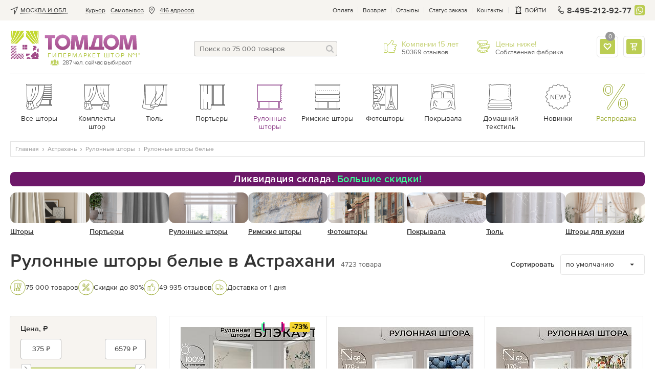

--- FILE ---
content_type: text/html; charset=UTF-8
request_url: https://tomdom.ru/astrahan/roll-curtains/white/
body_size: 74255
content:
<!--xttr:675127--><!DOCTYPE html>
<html lang="ru" class="page--catalog">
    <head>

        <meta charset="utf-8">

        
		        
        <!-- Google Tag Manager -->
        <!-- <script>(function(w,d,s,l,i){w[l]=w[l]||[];w[l].push({'gtm.start':
        new Date().getTime(),event:'gtm.js'});var f=d.getElementsByTagName(s)[0],
        j=d.createElement(s),dl=l!='dataLayer'?'&l='+l:'';j.async=true;j.src=
        'https://www.googletagmanager.com/gtm.js?id='+i+dl;f.parentNode.insertBefore(j,f);
        })(window,document,'script','dataLayer','GTM-5J9VM8B');</script> -->
        <!-- manually run gtm after timeout to avoid problems with speed of page render -->
        <script>
          document.addEventListener('DOMContentLoaded', () => {
            /** init gtm after 3500 seconds - this could be adjusted */
            setTimeout(initGTM, 3500);
          });
          document.addEventListener('scroll', initGTMOnEvent);
          document.addEventListener('mousemove', initGTMOnEvent);
          document.addEventListener('touchstart', initGTMOnEvent);

          function initGTMOnEvent (event) {
            initGTM();
            event.currentTarget.removeEventListener(event.type, initGTMOnEvent); // remove the event listener that got triggered
          }

          function initGTM () {
            if (window.gtmDidInit) {
              return false;
            }
            window.gtmDidInit = true; // flag to ensure script does not get added to DOM more than once.
            const script = document.createElement('script');
            script.type = 'text/javascript';
            script.async = true;
            script.onload = () => { dataLayer.push({ event: 'gtm.js', 'gtm.start': (new Date()).getTime(), 'gtm.uniqueEventId': 0 }); } // this part ensures PageViews is always tracked
            script.src = 'https://www.googletagmanager.com/gtm.js?id=GTM-5J9VM8B';

            document.head.appendChild(script);
          }
        </script>
        <!-- End Google Tag Manager -->
        

                
        <script>
            (function(u,n,i,b,a,s,e){u[a]||(u['UniBaseObject']=a,u[a]=function(){
              (u[a].q=u[a].q||[]).push(arguments)},u[a].l=1*new Date(),s=n.createElement(i),
              e=n.getElementsByTagName(i)[0],s.async=!0,s.src=b,e.parentNode.insertBefore(s,e))
            })(window,document,'script','https://tracker.unibase.ru/unibase.js','ub');

            ub('create','UB-000436575','429');
            ub('send','pageview');
        </script>
        
		
        <title>Рулонные шторы белые от 360 рублей купить в Астрахани в интернет магазине Tomdom.ru</title>

        <meta name="description" content="&#10148; Заказать рулонные шторы белые в интернет магазине Томдом недорого по цене от 360 рублей. Более 588 моделей штор оптом и в розницу с бесплатной доставкой в Астрахань.">

        
        <meta name='yandex-verification' content='47e113bc01e70f4a'>
        <meta name="yandex-verification" content="f5711cc1a7b93894">
        <meta name="facebook-domain-verification" content="qd4neq8r0gaznc16ywtxj1iiu5un38">
        <meta name="google-site-verification" content="2hEKliSHa0oYJsh-ue7FFw9iCq8gexrKhvrebcsYphQ">
        <meta name="SKYPE_TOOLBAR" content="SKYPE_TOOLBAR_PARSER_COMPATIBLE">
        <link rel="icon" href="/images/favicon.svg" type="image/svg+xml">

                                                    
        
        
                        <link rel="preload" as="style" onload="this.rel='stylesheet'" href="/public/main.min.css?v=42" type="text/css">
        
                
        <style>
            /* globals + whole header */
            html{height:100%}body,html{}body{background:#fff;color:#666;font:14px/19px proxima_nova_rgregular,Arial,Helvetica,sans-serif;margin:0;min-width:320px;padding:0}img{border-style:none;font-size:0;line-height:0}a{color:#666;outline:0;text-decoration:none}.link,a:hover{text-decoration:underline}.link{color:#9d4293}.dotted-link,.link:hover{color:#9d4293;text-decoration:none}.dotted-link{border-bottom:1px dotted;cursor:pointer}.dotted-link:hover{border-bottom-color:transparent;text-decoration:none}.svg-icon{line-height:1;vertical-align:top}*{outline:0}input,select,textarea{font:14px/18px proxima_nova_rgregular,Arial,Helvetica,sans-serif;vertical-align:middle}fieldset,form{border-style:none;margin:0;padding:0}article,aside,dialog,figure,footer,header,menu,nav,section{display:block}p a:hover{text-decoration:none}body.error-page .logo{background:url(https://tomdom.ru/images/logo2.png) no-repeat;display:block;float:none;height:65px;margin:0 auto;position:static;width:281px}.js-accordion__expanded{display:none}.js-accordion__item.active .js-accordion__expanded{display:block}.fancy-content{display:none}@media screen and (max-width:869px){.main-text-frame__text{display:none}#wrapper{padding-top:70px}}strong{font-weight:400}.wrap-page{display:-webkit-box;display:-moz-box;display:-ms-flexbox;display:-webkit-flex;display:flex;-webkit-flex-direction:column;-moz-flex-direction:column;-ms-flex-direction:column;-o-flex-direction:column;flex-direction:column;min-height:100vh;position:relative;width:100%}.basket-page .wrap-page,.product-page .wrap-page{overflow:visible}.wrap-page #wrapper{-webkit-box-flex:1 1 auto;-moz-box-flex:1 1 auto;-webkit-flex:1 1 auto;-ms-flex:1 1 auto;flex:1 1 auto}.lazy:not([src]){opacity:0}.rub{display:inline-block;overflow:hidden;position:relative;text-indent:101%;vertical-align:bottom;white-space:nowrap;width:.7em}.rub:after{content:"\20bd";position:absolute;right:0;text-indent:0}.show-on-640{display:none}@media screen and (max-width:1000px){.promo-gallery-help-info__drop{visibility:visible}}.vid-100{background:#ccc;height:0;padding-bottom:57.3%;width:100%}.v-wrap,.vid-100{position:relative}[data-default]:before{content:attr(data-default)}.addtofav.active [data-default]:before{content:attr(data-active)}.modal,.popup-holder,.width-propperty.hidden{display:none}.open-popup-podbor{left:-9999px;opacity:0;position:absolute;top:-9999px}.check-no-js-wrap{color:#333;display:inline-block;line-height:23px;padding-left:33px;position:relative;vertical-align:top}.check-no-js-wrap .check-no-js{display:block;height:0;left:-9999px;margin:0;opacity:0;position:absolute;width:0}.check-no-js-label:before{background-color:#f6f4ef;border:1px solid #e1dccc;box-shadow:inset 0 0 3px 0 #b9b094;-webkit-box-sizing:border-box;-moz-box-sizing:border-box;box-sizing:border-box;content:"";height:23px;left:0;position:absolute;top:0;width:23px}.check-no-js-wrap .check-no-js:checked+.check-no-js-label:before{background-image:url("data:image/svg+xml;charset=utf-8,%3Csvg width='14' height='14' xmlns='http://www.w3.org/2000/svg'%3E%3Cpath d='M1.968 6.64A1.181 1.181 0 0 0 .38 6.548a1.001 1.001 0 0 0-.1 1.481l4.365 4.617c.41.434 1.12.474 1.586.092.249-.203.831-1.231 1.374-2.08a42.09 42.09 0 0 1 1.84-2.61c1.59-2.098 3.268-3.827 4.192-4.644.398-.352.511-.89.12-1.233-.425-.372-1.132-.067-1.65.253-1.584.975-5.8 4.75-7.423 7.09L1.968 6.64z' fill='%239BAB31' fill-rule='evenodd'/%3E%3C/svg%3E");background-position:50% 50%;background-repeat:no-repeat;background-size:14px 14px;opacity:1!important}.check-no-js-wrap:hover .check-no-js-label:before{background-image:url("data:image/svg+xml;charset=utf-8,%3Csvg width='14' height='14' xmlns='http://www.w3.org/2000/svg'%3E%3Cpath d='M1.968 6.64A1.181 1.181 0 0 0 .38 6.548a1.001 1.001 0 0 0-.1 1.481l4.365 4.617c.41.434 1.12.474 1.586.092.249-.203.831-1.231 1.374-2.08a42.09 42.09 0 0 1 1.84-2.61c1.59-2.098 3.268-3.827 4.192-4.644.398-.352.511-.89.12-1.233-.425-.372-1.132-.067-1.65.253-1.584.975-5.8 4.75-7.423 7.09L1.968 6.64z' fill='%23333' fill-rule='evenodd'/%3E%3C/svg%3E");background-position:50% 50%;background-repeat:no-repeat;background-size:14px 14px;opacity:.5}.no-break{white-space:nowrap}.input-block{margin-bottom:20px}.popular-labels_hide,.ui-helper-hidden-accessible{display:none}.underline-link{text-decoration:underline}.underline-link:hover{text-decoration:none}#material_pb a{text-decoration:underline}#material_pb a:hover{text-decoration:none}.addToBasketSuccess .fancybox-content{max-width:320px;min-width:320px;padding:40px 0 0}.insert-mobile-for-tabs .dop-tabs{margin-top:80px}@media screen and (max-width:767px){.page-title-wrap .page-title{display:inline}}.follow-price.underline{border-bottom:1px dotted #92478e;color:#92478e;cursor:pointer;margin-left:5px;text-decoration:none;white-space:nowrap}.status-block{display:flex;justify-content:space-between;margin-bottom:10px}@media screen and (max-width:869px){.-active .loc-point-nav__hide-btn{-ms-align-items:center;align-items:center;background-color:hsla(0,0%,100%,.7);border:1px solid #bcbcbc;border-radius:4px;bottom:5px;color:#92478e;cursor:pointer;display:inline-block;font-size:14px;justify-content:flex-start;line-height:17px;padding:5px 10px 5px 7px}.loc-point-nav__hide-btn span{border-bottom:1px dotted}}.btn,.btn--light{align-items:center;background:linear-gradient(0deg,#afc240,#bbcd55 51.04%,#d2e36d);border:none;border-radius:4px;box-shadow:0 2px 2px rgba(183,190,141,.5);-webkit-box-sizing:border-box;-moz-box-sizing:border-box;box-sizing:border-box;color:#fff;cursor:pointer;display:inline-flex;font:14px/20px proxima_nova_ltsemibold,sans-serif;letter-spacing:.5px;min-height:40px;padding:10px 20px;position:relative;text-align:center;text-decoration:none;text-transform:uppercase;vertical-align:top}.btn--light{background:#bbcd55;box-shadow:none}.btn--light:hover{background:#c5d85a}.btn-animated,.btn-animated-wrapper{overflow:hidden}.btn-animated{-webkit-animation:move 6s linear infinite;animation:move 7.5s linear infinite;animation-duration:9s;background:linear-gradient(90.09deg,hsla(0,0%,100%,0) 16.89%,hsla(0,0%,100%,.255) 26.08%,hsla(0,0%,100%,0) 35.6%);content:"";display:block;height:100%;left:-100%;position:absolute;top:0;-webkit-transform:skew(-10deg,0deg);transform:skew(-10deg,0deg);width:100%}@keyframes move{0%{left:-100%}20%,to{left:100%}}.btn--block{display:-webkit-box;display:-moz-box;display:-ms-flexbox;display:-webkit-flex;display:flex;-webkit-justify-content:center;-moz-justify-content:center;-ms-justify-content:center;-o-justify-content:center;justify-content:center;text-align:center;width:100%}.btn:active,.btn:hover{background:linear-gradient(0deg,#afc240,#bbcd55 51.04%,#d2e36d);text-decoration:none}.btn--magnetta{box-shadow:none;color:#fff}.btn--magnetta,.btn--magnetta:hover{background:#92478e}.btn--outline{background:none}.btn--outline,.btn--outline:hover{box-shadow:inset 0 0 0 1px #bcbcbc;color:#666}.btn--outline:hover{background:#eeece5}.btn--outline:hover .btn__text{text-decoration:underline}.btn--outline:hover .btn__text--dashed{text-decoration:none}.btn--outline:disabled{border-color:#bcbcbc;cursor:default}.btn--outline:disabled .btn__text{color:#666}.btn:hover .btn__text--dashed-item{border-bottom:1px dashed}.btn--outline:active{background:#eeece5;box-shadow:inset 0 0 0 1px #bcbcbc;color:#666}.btn--outline-white{background:none;box-shadow:inset 0 0 0 1px #fff;color:#fff}.btn--outline-white:active,.btn--outline-white:hover{background:none;box-shadow:inset 0 0 0 1px #fff;color:#fff;text-decoration:underline}.btn--outline-gray{background:none;border:1px solid #ddd;color:#666}.btn--outline-gray:hover{background:#eee}.btn--sm{font-size:12px;line-height:16px;min-height:30px;padding:7px 10px}.btn--xs{font-size:10px;line-height:14px;min-height:20px;padding:2px 4px}.btn--tag{font:16px/20px proxima_nova_rgregular,sans-serif;letter-spacing:0;padding-bottom:5px;padding-top:5px;text-transform:none}.btn:disabled{opacity:.4;pointer-events:none}.btn__text{line-height:17px}.btn--sm .btn__text{line-height:16px}.btn--xs .btn__text{line-height:14px}.btn__icon{-ms-align-items:center;align-items:center;display:-webkit-box;display:-moz-box;display:-ms-flexbox;display:-webkit-flex;display:flex;height:20px;-webkit-justify-content:center;-moz-justify-content:center;-ms-justify-content:center;-o-justify-content:center;justify-content:center}.btn__icon .svg-icon{fill:currentColor}.btn__icon:first-child{margin-right:10px}.btn__icon:last-child{margin-left:10px}.btn--icon-only .btn__icon{margin:0}.btn--icon-only{-webkit-justify-content:center;-moz-justify-content:center;-ms-justify-content:center;-o-justify-content:center;justify-content:center;padding:0;text-align:center;width:40px}.btn--icon-only.btn--sm{width:30px}.btn--icon-only.btn--xs{width:20px}.btn-transparent--icon-only{width:30px;height:30px;display:flex;justify-content:center;padding:0;align-items:center;background: rgba(255, 255, 255, 0.6);border: 1px solid #E5E5E5;border-radius:4px;box-shadow:none;box-sizing:border-box;}.btn-transparent--icon-only:hover{background: rgba(255, 255, 255, 1) !important;border: 1px solid #bcbcbc !important;}.btn-transparent--icon-only .svg-icon{fill: #92478e}.btn--sended{box-shadow:none;color:#666;cursor:default;position:relative}.btn--sended,.btn--sended:hover{background:transparent}.btn--sended .svg-icon{fill:#bbcd55}.btn--sended:before{border:1px dashed #bbcd55;bottom:0;content:"";left:0;position:absolute;right:0;top:0}.btn-up{bottom:9999px;opacity:0;position:fixed;right:-9999px;text-align:center;-webkit-transition:all 0 ease .35s,opacity .35s ease;-o-transition:all 0 ease .35s,opacity .35s ease;transition:all 0 ease .35s,opacity .35s ease;-webkit-transition:all 0s ease .35s,opacity .35s ease;-o-transition:all 0s ease .35s,opacity .35s ease;transition:all 0s ease .35s,opacity .35s ease;z-index:150}.btn-up.show{bottom:100px;opacity:1;right:0;-webkit-transition:opacity .35s ease;-o-transition:opacity .35s ease;transition:opacity .35s ease}.btn-up a{background:#fff;border:1px solid #bcbcbc;border-radius:4px 0 0 4px;border-right-width:0;-webkit-box-sizing:border-box;-moz-box-sizing:border-box;box-sizing:border-box;color:#666;display:block;font-size:12px;height:60px;line-height:15px;padding:30px 0 0;text-align:center;width:60px}.btn-up__icon{left:25px;position:absolute;top:14px}.btn-up__icon svg{fill:currentColor}.btn-up a:hover{background:#f6f4f0;text-decoration:none}.btn--align-left{justify-content:flex-start}.btn--outline.btn--green{box-shadow:inset 0 0 0 1px #bbcd55}.btn--outline.btn--green:hover{box-shadow:inset 0 0 0 1px #c5d85a}.btn--green .btn__icon .svg-icon{fill:#999}.btn--change-param{background:none;box-shadow:inset 0 0 0 2px #bbcd55;color:#333;font-family:proxima_nova_rgregular,sans-serif;letter-spacing:0;padding-left:10px;text-transform:none}.btn--change-param:hover{background:none;box-shadow:inset 0 0 0 2px #c5d85a}.btn--change-param .svg-icon{fill:#999}.btn--change-param .arrow-icon{margin-left:10px;margin-right:0;margin-top:-5px;position:absolute;right:10px;top:50%}.btn--change-param .arrow-icon.svg-icon{fill:#333}.btn--review{box-shadow:none;justify-content:center;min-width:185px}.btn--review.green{background:#bbcd55}.btn-add-f{align-items:center;border:2px solid #bbcd55;border-radius:4px;box-sizing:border-box;cursor:pointer;display:inline-flex;flex-flow:row nowrap;height:40px;justify-content:center;margin-left:10px;min-width:40px;width:40px}.btn-add-f:hover svg{fill:#bbcd55}.btn-add-f svg{fill:#e5e5e5}.btn-add-f.active{background:#bbcd55;border-color:#bbcd55}.btn-add-f.active svg{fill:#fff}.btn-set{align-items:center;display:flex;flex-flow:row nowrap;justify-content:center;margin-top:15px}.btn-set .btn--block{margin-top:0}.btn-add-option,.btn-open-chat{align-items:center;border:1px solid #bcbcbc;border-radius:4px;box-sizing:border-box;cursor:pointer;display:inline-flex;flex-flow:row nowrap;height:30px;justify-content:center;margin-right:10px;min-width:30px;width:30px}.btn-add-option svg,.btn-open-chat svg{fill:#666}.sticked-btns .btn{font-size:12px;height:30px;line-height:15px;min-height:30px}.sticked-btns .btn-add-f{height:30px;min-width:30px;width:30px}.container.image-container{display:none;font-size:0;height:0;overflow:hidden;position:relative;z-index:99999}.container{margin:0 auto;max-width:1322px;padding:0 20px}@media screen and (max-width:679px){.container{padding-left:15px;padding-right:15px}}.tpcity{-ms-align-items:center;align-items:center;display:-webkit-box;display:-moz-box;display:-ms-flexbox;display:-webkit-flex;display:flex}.tpcity__icn{height:15px;margin-right:5px;width:15px}.tpcity__icn,.tpcity__name{display:inline-block;vertical-align:middle}.tpcity__name{color:#333;line-height:12px;padding:0 14px 0 0;position:relative;text-decoration:none;text-transform:uppercase}.tpcity__name:after{background:no-repeat 100% 50%;content:"";height:12px;margin-top:-6px;position:absolute;right:0;top:50%;width:12px}.tpcity__name span{border-bottom:1px dotted #333;display:block;max-width:220px;overflow:hidden;text-overflow:ellipsis;white-space:nowrap}@media screen and (max-width:1100px){.tpcity__name span{max-width:85px}}.contact-phone-big{font-size:16px}.showroom-link{-ms-align-items:center;align-items:center;color:#92478e;display:-webkit-box;display:-moz-box;display:-ms-flexbox;display:-webkit-flex;display:flex}.showroom-link__icon{margin:0 5px 0 0}.showroom-link__icon svg{fill:currentColor}.top-panel{background:#f6f4f0}.top-panel__flex{display:-webkit-box;display:-moz-box;display:-ms-flexbox;display:-webkit-flex;display:flex;-webkit-justify-content:space-between;-moz-justify-content:space-between;-ms-justify-content:space-between;-o-justify-content:space-between;justify-content:space-between}.top-nav{font-size:12px;line-height:38px;list-style:none;margin:0;padding:0}.top-nav>li{float:left;height:40px;padding:0 0 0 10px;position:relative;display:flex;align-items:center}.top-nav a{color:#333;text-decoration:underline}.top-nav a:hover{text-decoration:none}.top-nav>li.city{cursor:pointer;font-size:12px;padding:0 10px 0 0}.address-item .view-address{display:inline;padding:0}.top-nav>li.address-item a,.top-nav>li.address-item a.normal_link{border-bottom:0;color:#333;text-decoration:underline}.top-nav>li.address-item a:hover{border:none;text-decoration:none}.top-nav .address-item__icon{display:inline-block;height:15px;margin:0 8px;vertical-align:middle;width:15px}.top-service{-ms-align-items:center;align-items:center;display:-webkit-box;display:-moz-box;display:-ms-flexbox;display:-webkit-flex;display:flex}.top-menu-list,.top-service{font-size:12px;line-height:15px;padding:0}.top-menu-list{color:#333;list-style:none;margin:0}.top-menu-list li{float:left;padding:0 10px 0 9px;position:relative}.top-menu-list li:after{background:#e5e5e5;content:"";height:12px;margin-top:-6px;position:absolute;right:0;top:50%;width:1px}.top-menu-list li:first-child{padding-left:0}.top-menu-list a{color:inherit}.top-panel-phone{color:#333;float:left;font:16px/17px proxima_nova_ltsemibold,Arial,Helvetica,sans-serif;letter-spacing:.2px;margin:0 6px 0 0;padding-left:20px;position:relative;text-decoration:none}.top-panel-phone__icon{display:inline-block;height:15px;left:0;margin-top:-8px;position:absolute;top:50%;vertical-align:top;width:15px}.top-menu-list .showroom-link{color:#92478e}.headermenu{display:none}.basket-drop{background:#fff;border:1px solid #e5e5e5;border-radius:4px;-webkit-box-sizing:border-box;-moz-box-sizing:border-box;box-sizing:border-box;color:#666;display:none;font:14px/17px proxima_nova_rgregular,sans-serif;margin-top:2px;padding:20px;position:absolute;right:-1px;top:100%;width:350px;z-index:25}@media screen and (max-width:1020px){.address-item .view-address,.top-nav .address-item__icon{display:none}}@media screen and (max-width:950px){.top-nav>li.post-office{display:none}}@media screen and (max-width:869px){.top-panel-phone{font:14px/17px proxima_nova_rgregular,Arial,Helvetica,sans-serif;font-weight: 600}.container--flex-header{display:-webkit-box;display:-moz-box;display:-ms-flexbox;display:-webkit-flex;display:flex;-webkit-flex-direction:column;-moz-flex-direction:column;-ms-flex-direction:column;-o-flex-direction:column;flex-direction:column}.wb_top_bnnr{-webkit-box-ordinal-group:4;-moz-box-ordinal-group:4;-ms-flex-order:4;-webkit-order:4;order:4}.top-panel{display:none}.header-frame .top-panel-phone{display:block !important;margin-left:auto}.top-panel-phone{margin-right:0}.header-contacts-holder{padding:10px 0}.header-contacts-holder .header-contacts-holder__item{border:none;margin:0 0 0 5px;padding:0}.header-contacts-holder__item .description{display:none}.basket-drop,.basket-holder:hover .basket-drop{display:none!important}#header{background:#fff;box-shadow:0 2px 4px 0 rgba(0,0,0,.15);left:0;position:fixed;top:0;width:100%;z-index:19}}@media screen and (max-width:586px){.header-contacts-holder{margin-left:0 !important}}.header-frame{-ms-align-items:flex-start;align-items:flex-start;-webkit-display:flex;-moz-display:flex;-ms-display:flex;-o-display:flex;display:flex;-webkit-justify-content:space-between;-moz-justify-content:space-between;-ms-justify-content:space-between;-o-justify-content:space-between;justify-content:space-between;padding:20px 0;position:relative}.header-frame .top-panel-phone{display:none}.header-frame-search{-webkit-box-flex:1 1 auto;-moz-box-flex:1 1 auto;-webkit-flex:1 1 auto;-ms-flex:1 1 auto;flex:1 1 auto;margin:20px 30px 14px;max-width:280px}.header-frame .cabinet-service{display:none}@media screen and (max-width:991px){.header-frame{margin-left:-10px;margin-right:-10px}}@media screen and (max-width:869px){.header-frame{-ms-align-items:center;align-items:center;-webkit-justify-content:flex-start;-moz-justify-content:flex-start;-ms-justify-content:flex-start;-o-justify-content:flex-start;justify-content:flex-start;margin-left:0;margin-right:0;padding:0}}@media screen and (max-width:586px){.header-frame .top-panel-phone{display:none !important}}.burger{display:none;height:16px;left:0;position:relative;width:16px}.burger:before{content:"";height:32px;left:50%;margin:-16px 0 0 -16px;position:absolute;top:50%;width:32px}.burger span{background:#666;height:2px;left:0;margin:-1px 0 0;position:absolute;right:0;text-indent:-9999px;top:50%;-webkit-transition:all .35s ease;-o-transition:all .35s ease;transition:all .35s ease}.burger.-white span{background:#fff}.burger span:after,.burger span:before{background:#666;content:"";height:2px;left:0;position:absolute;right:0;-webkit-transition:all .35s ease;-o-transition:all .35s ease;transition:all .35s ease}.burger.-white span:after,.burger.-white span:before{background:#fff}.burger span:after{top:-6px}.burger span:before{bottom:-6px}@media screen and (max-width:869px){.burger{display:block;transform:scale(.85)}}.logo{background-image:url("[data-uri]");-webkit-background-size:100% 100%;background-size:100% 100%;float:left;height:55px;margin:0 50px 0 0;min-width:249px;position:relative;text-indent:-9999px;width:249px}.logo a{display:block;height:100%}.logo .users{bottom:-14px;color:#666;font-size:12px;left:78px;letter-spacing:-.045em;line-height:13px;padding:0 0 0 24px;position:absolute;text-align:center;text-indent:0}.logo .users:after{background:url(https://tomdom.ru/images/love-client-online.png) no-repeat;content:"";height:12px;left:0;margin:-7px 0 0;position:absolute;top:50%;width:18px}.logo .slogan{bottom:0;color:#b4c747;font-size:12px;left:73px;letter-spacing:1.8px;line-height:1.166666667;position:absolute;right:0;text-align:left;text-indent:0;text-transform:uppercase;white-space:nowrap}@media screen and (max-width:869px){.logo{-webkit-box-flex:0 0 94px;-moz-box-flex:0 0 94px;background-image:url("data:image/svg+xml;charset=utf-8,%3Csvg width='94' height='16' xmlns='http://www.w3.org/2000/svg'%3E%3Cdefs%3E%3ClinearGradient x1='49.967%25' y1='101.379%25' x2='49.967%25' y2='-.192%25' id='a'%3E%3Cstop stop-color='%23AA60A5' stop-opacity='0' offset='0%25'/%3E%3Cstop stop-color='%23AA60A5' stop-opacity='0' offset='25.098%25'/%3E%3Cstop stop-color='%23AA60A5' offset='100%25'/%3E%3C/linearGradient%3E%3ClinearGradient x1='49.957%25' y1='98.908%25' x2='49.957%25' y2='2.869%25' id='b'%3E%3Cstop stop-color='%23AA60A5' stop-opacity='0' offset='0%25'/%3E%3Cstop stop-color='%23AA60A5' stop-opacity='0' offset='25.098%25'/%3E%3Cstop stop-color='%23AA60A5' offset='100%25'/%3E%3C/linearGradient%3E%3ClinearGradient x1='49.985%25' y1='102.087%25' x2='49.985%25' y2='-.193%25' id='c'%3E%3Cstop stop-color='%23AA60A5' stop-opacity='0' offset='0%25'/%3E%3Cstop stop-color='%23AA60A5' stop-opacity='0' offset='25.098%25'/%3E%3Cstop stop-color='%23AA60A5' offset='100%25'/%3E%3C/linearGradient%3E%3ClinearGradient x1='49.954%25' y1='98.908%25' x2='49.954%25' y2='2.869%25' id='d'%3E%3Cstop stop-color='%23AA60A5' stop-opacity='0' offset='0%25'/%3E%3Cstop stop-color='%23AA60A5' stop-opacity='0' offset='25.098%25'/%3E%3Cstop stop-color='%23AA60A5' offset='100%25'/%3E%3C/linearGradient%3E%3ClinearGradient x1='49.983%25' y1='101.812%25' x2='49.983%25' y2='-1.109%25' id='e'%3E%3Cstop stop-color='%23AA60A5' stop-opacity='0' offset='0%25'/%3E%3Cstop stop-color='%23AA60A5' stop-opacity='0' offset='25.098%25'/%3E%3Cstop stop-color='%23AA60A5' offset='100%25'/%3E%3C/linearGradient%3E%3ClinearGradient x1='49.982%25' y1='101.812%25' x2='49.982%25' y2='-1.109%25' id='f'%3E%3Cstop stop-color='%23AA60A5' stop-opacity='0' offset='0%25'/%3E%3Cstop stop-color='%23AA60A5' stop-opacity='0' offset='25.098%25'/%3E%3Cstop stop-color='%23AA60A5' offset='100%25'/%3E%3C/linearGradient%3E%3C/defs%3E%3Cg fill='none' fill-rule='evenodd'%3E%3Cg fill='%238E268E'%3E%3Cpath d='M55.546 3.667v8.588h-4.732l2.538-8.588h2.194zM50.814.479 47.3 12.255h-1.85v2.97h15.23v-2.97h-1.62V.48h-8.247z'/%3E%3Cpath d='M68.007 3.44c.63.004 1.203.119 1.718.343.511.225.956.538 1.326.939.37.4.657.863.855 1.392.203.533.304 1.101.304 1.714 0 .616-.106 1.19-.308 1.713a4.166 4.166 0 0 1-.86 1.375 3.967 3.967 0 0 1-1.33.916 4.424 4.424 0 0 1-1.705.33 4.676 4.676 0 0 1-1.806-.348 4.064 4.064 0 0 1-1.392-.965 4.33 4.33 0 0 1-.899-1.44 5.067 5.067 0 0 1-.317-1.793 4.03 4.03 0 0 1 .357-1.678c.238-.507.56-.948.97-1.322a4.48 4.48 0 0 1 1.404-.868 4.658 4.658 0 0 1 1.683-.308zM67.85.004c-1.128.009-2.167.216-3.11.62a7.545 7.545 0 0 0-2.459 1.684 7.766 7.766 0 0 0-1.62 2.489 8.054 8.054 0 0 0-.582 3.03 7.943 7.943 0 0 0 .586 3.01 7.702 7.702 0 0 0 1.625 2.47 7.466 7.466 0 0 0 2.463 1.675c.943.405 1.973.608 3.097.617 1.123-.01 2.163-.212 3.114-.617a7.734 7.734 0 0 0 4.762-7.154 7.899 7.899 0 0 0-.599-3.031 7.772 7.772 0 0 0-1.652-2.49A7.754 7.754 0 0 0 70.977.626c-.956-.405-2-.612-3.128-.621zM.004.48v3.118h3.251v11.525H6.77V3.598h3.251V.48zm17.942 2.96c.63.004 1.203.119 1.718.343.51.225.956.538 1.326.939.37.4.656.863.855 1.392.202.533.303 1.101.303 1.714 0 .616-.105 1.19-.308 1.713a4.167 4.167 0 0 1-.859 1.375 3.967 3.967 0 0 1-1.33.916 4.424 4.424 0 0 1-1.705.33 4.678 4.678 0 0 1-1.806-.348 4.067 4.067 0 0 1-1.392-.965 4.329 4.329 0 0 1-.9-1.44 5.065 5.065 0 0 1-.316-1.793 4.033 4.033 0 0 1 .357-1.678c.237-.507.559-.948.969-1.322a4.5 4.5 0 0 1 1.405-.868 4.66 4.66 0 0 1 1.683-.308zM17.787.004c-1.127.009-2.167.216-3.11.62a7.542 7.542 0 0 0-2.458 1.684 7.765 7.765 0 0 0-1.621 2.489 8.051 8.051 0 0 0-.582 3.03 7.939 7.939 0 0 0 .586 3.01 7.699 7.699 0 0 0 1.626 2.47 7.468 7.468 0 0 0 2.462 1.675c.943.405 1.974.608 3.097.617 1.124-.01 2.163-.212 3.115-.617a7.663 7.663 0 0 0 2.498-1.674 7.73 7.73 0 0 0 2.264-5.48 7.896 7.896 0 0 0-.6-3.031 7.775 7.775 0 0 0-1.651-2.49A7.757 7.757 0 0 0 20.915.626c-.956-.405-2-.612-3.128-.621zM43.74 15.165 43.005.613h-5.55L36.291 4.81c-.467 1.655-.98 3.87-1.423 5.782h-.093c-.326-1.912-.793-4.01-1.212-5.76l-1.05-4.22h-5.665l-.885 14.553h3.847l.185-4.457c.07-1.795.164-4.126.257-6.341h.046a100 100 0 0 0 1.236 6.178l1.125 4.62h3.73l1.324-4.643c.513-1.726 1.166-4.08 1.655-6.155h.07c-.023 2.448.023 4.546.07 6.341l.148 4.457h4.083zm49.983 0L92.99.613h-5.55L86.274 4.81c-.466 1.655-.979 3.87-1.422 5.782h-.093c-.327-1.912-.793-4.01-1.213-5.76L82.497.613h-5.666l-.885 14.553h3.848l.185-4.457c.07-1.795.163-4.126.256-6.341h.047a100 100 0 0 0 1.236 6.178l1.125 4.62h3.73l1.323-4.643c.513-1.726 1.166-4.08 1.656-6.155h.07c-.023 2.448.023 4.546.07 6.341l.148 4.457h4.083z'/%3E%3C/g%3E%3Cpath d='M55.684 3.678v8.589h-4.731l2.537-8.59h2.194zM50.953.49l-3.516 11.776h-1.85v2.97h15.23v-2.97H59.2V.49h-8.246z' fill='url(%23a)'/%3E%3Cpath d='M68.146 3.451c.63.005 1.202.12 1.718.344.51.225.955.537 1.326.938.37.401.656.864.854 1.392.203.533.304 1.102.304 1.714 0 .617-.106 1.19-.308 1.714a4.17 4.17 0 0 1-.86 1.374 3.967 3.967 0 0 1-1.33.916 4.424 4.424 0 0 1-1.704.33 4.674 4.674 0 0 1-1.806-.348 4.064 4.064 0 0 1-1.393-.964 4.33 4.33 0 0 1-.898-1.44 5.067 5.067 0 0 1-.317-1.793 4.03 4.03 0 0 1 .356-1.679 4.16 4.16 0 0 1 .97-1.321c.41-.375.876-.661 1.405-.868a4.659 4.659 0 0 1 1.683-.309zM67.987.015c-1.128.009-2.167.216-3.11.621a7.542 7.542 0 0 0-2.458 1.683 7.764 7.764 0 0 0-1.622 2.49 8.053 8.053 0 0 0-.58 3.03 7.942 7.942 0 0 0 .585 3.009 7.702 7.702 0 0 0 1.626 2.471 7.464 7.464 0 0 0 2.462 1.674c.943.405 1.974.608 3.097.617 1.123-.009 2.163-.212 3.115-.617a7.734 7.734 0 0 0 4.762-7.154 7.9 7.9 0 0 0-.6-3.03 7.772 7.772 0 0 0-1.652-2.49A7.75 7.75 0 0 0 71.115.636c-.956-.405-2-.612-3.128-.62z' fill='url(%23b)'/%3E%3Cpath fill='url(%23c)' d='M.142.49v3.12h3.251v11.524H6.91V3.61h3.25V.49z'/%3E%3Cpath d='M18.084 3.451c.63.005 1.203.12 1.718.344.511.225.956.537 1.326.938.37.401.656.864.855 1.392.202.533.304 1.102.304 1.714 0 .617-.106 1.19-.309 1.714a4.169 4.169 0 0 1-.859 1.374 3.968 3.968 0 0 1-1.33.916 4.424 4.424 0 0 1-1.705.33 4.677 4.677 0 0 1-1.806-.348 4.067 4.067 0 0 1-1.392-.964 4.329 4.329 0 0 1-.899-1.44 5.065 5.065 0 0 1-.317-1.793 4.031 4.031 0 0 1 .357-1.679c.238-.507.56-.947.969-1.321.41-.375.877-.661 1.405-.868a4.66 4.66 0 0 1 1.683-.309zM17.926.015c-1.128.009-2.168.216-3.11.621a7.54 7.54 0 0 0-2.459 1.683 7.765 7.765 0 0 0-1.621 2.49 8.05 8.05 0 0 0-.581 3.03 7.94 7.94 0 0 0 .585 3.009 7.7 7.7 0 0 0 1.626 2.471 7.465 7.465 0 0 0 2.462 1.674c.943.405 1.974.608 3.098.617 1.123-.009 2.163-.212 3.114-.617a7.661 7.661 0 0 0 2.498-1.674 7.73 7.73 0 0 0 2.264-5.48 7.898 7.898 0 0 0-.599-3.03 7.774 7.774 0 0 0-1.652-2.49A7.754 7.754 0 0 0 21.053.636c-.956-.405-2-.612-3.127-.62z' fill='url(%23d)'/%3E%3Cpath d='M43.878 15.176 43.144.624h-5.55L36.43 4.82c-.466 1.655-.98 3.87-1.422 5.782h-.094c-.326-1.912-.792-4.01-1.212-5.759L32.65.624h-5.665L26.1 15.176h3.848l.185-4.456c.07-1.796.163-4.127.256-6.342h.047c.35 2.145.839 4.476 1.236 6.178l1.125 4.62h3.73l1.323-4.643a118.56 118.56 0 0 0 1.655-6.155h.07c-.023 2.448.024 4.546.07 6.342l.148 4.456h4.084z' fill='url(%23e)'/%3E%3Cpath d='M93.862 15.176 93.127.624h-5.549L86.412 4.82c-.466 1.655-.979 3.87-1.422 5.782h-.093c-.326-1.912-.793-4.01-1.213-5.759L82.635.624H76.97l-.886 14.552h3.848l.185-4.456c.07-1.796.163-4.127.257-6.342h.046a100 100 0 0 0 1.236 6.178l1.125 4.62h3.73l1.324-4.643a119.16 119.16 0 0 0 1.655-6.155h.07a172.69 172.69 0 0 0 .07 6.342l.148 4.456h4.084z' fill='url(%23f)'/%3E%3C/g%3E%3C/svg%3E");-webkit-flex:0 0 94px;-ms-flex:0 0 94px;flex:0 0 94px;height:16px;margin:0 0 0 15px;max-width:94px;min-width:94px;width:94px}.logo .slogan,.logo .users{display:none}}@media screen and (max-width:587px){.logo{margin:0 auto}}.search-text input{background:#f6f4f0;border:1px solid #bcbcbc;border-radius:4px;-moz-border-radius:4px;-webkit-border-radius:4px;-webkit-box-sizing:border-box;-moz-box-sizing:border-box;box-sizing:border-box;color:#666;display:block;height:30px;margin:0;overflow:hidden;padding:0 14px 0 10px;-webkit-transition:all .5s ease;-o-transition:all .5s ease;transition:all .5s ease;width:100%}.search-text input.error{border:1px solid #92478e}.search-text input::-webkit-input-placeholder{color:#666;opacity:1}.search-text input:-moz-placeholder,.search-text input::-moz-placeholder{color:#666;opacity:1}.search-text input.error::-webkit-input-placeholder{color:#92478e;opacity:1}.search-text input.error:-moz-placeholder,.search-text input.error::-moz-placeholder{color:#92478e;opacity:1}.btn-search{align-items:center;background-position:50% 50%;background-repeat:no-repeat;-webkit-background-size:13px 14px;background-size:13px 14px;bottom:0;cursor:pointer;display:flex;flex-flow:row nowrap;float:left;justify-content:center;margin:0;padding:0;pointer-events:auto;position:absolute;right:0;top:0;width:30px}.btn-search-icon{fill:#bcbcbc}.header-frame-search.-focus .btn-search-icon{fill:#333}@media screen and (max-width:679px){.header-frame-search .btn-search{opacity:1}.header-frame-search.-focus .btn-search{opacity:.3}.header-frame-search.-dirty .btn-search{opacity:1}}.btn-search__opener{display:none;position:absolute}.btn-search button,.btn-search input{background:none;border:none;cursor:pointer;height:100%;left:0;margin:0;padding:0;position:absolute;top:0;width:100%}.top-panel.search .btn-search button,.top-panel.search .btn-search input{display:block}.header-frame-search__form{display:block;position:relative}@media screen and (max-width:869px){.header-frame-search{display:none;left:35px;margin:0;max-width:none;position:absolute;right:0;top:50%;transform:translateY(-50%);z-index:1}.-search-open .header-frame-search{display:block}.-search-open .header-contacts-holder{opacity:0}}@media screen and (max-width:600px){.header-contacts-holder__item.order-info{display:none}}.header-advantage-list{font-size:13px;line-height:1.2;list-style:none;margin:18px 20px 0;padding:0;white-space:nowrap}.header-advantage-list li{-webkit-align-items:center;-moz-align-items:center;-ms-align-items:center;-o-align-items:center;align-items:center;display:-webkit-box;display:-moz-box;display:-ms-flexbox;display:-webkit-flex;display:flex;float:left;-webkit-justify-content:flex-start;-moz-justify-content:flex-start;-ms-justify-content:flex-start;-o-justify-content:flex-start;justify-content:flex-start;margin:0 10px;max-width:143px;min-width:36px}.header-advantage-list li:first-child{margin-right:30px}.header-advantage-list a{-ms-align-items:flex-start;align-items:flex-start;color:inherit;display:-webkit-box;display:-moz-box;display:-ms-flexbox;display:-webkit-flex;display:flex;-webkit-justify-content:flex-start;-moz-justify-content:flex-start;-ms-justify-content:flex-start;-o-justify-content:flex-start;justify-content:flex-start;text-decoration:none}.header-advantage-list .ico{margin:0 10px 0 0}.header-advantage-list .title{color:#c2ce6d;display:block;font-size:15px;margin:-1px 0 0;text-decoration:none}@media screen and (max-width: 1240px) {.header-advantage-list {display: none}}.header-contacts-holder{margin-left:25px;margin-right:-5px;padding-bottom:11px;padding-top:10px}.header-contacts-holder,.header-contacts-holder__item{display:-webkit-box;display:-moz-box;display:-ms-flexbox;display:-webkit-flex;display:flex}.header-contacts-holder__item{-webkit-box-flex:0 1 auto;-moz-box-flex:0 1 auto;-ms-align-items:flex-start;align-items:flex-start;border:1px solid #e2e2e2;border-radius:6px;-webkit-box-sizing:border-box;-moz-box-sizing:border-box;box-sizing:border-box;-webkit-flex:0 1 auto;-ms-flex:0 1 auto;flex:0 1 auto;font:10px/12px proxima_nova_ltsemibold,Arial,Helvetica,sans-serif;margin:0 5px;padding:5px;position:relative}.header-contacts-holder__item.-viewed .visual{background:#bcbcbc}.header-contacts-holder__item.-viewed .basket-fav__num{align-items:center;background:#fff;border-radius:100%;color:#999;display:flex;flex-flow:column nowrap;font-size:10px;height:23px;justify-content:center;left:50%;line-height:1;margin:0;position:absolute;right:auto;text-align:center;top:50%;transform:translate(-50%,-50%);width:23px}.header-contacts-holder__item .visual{align-items:center;background:#bbcd53;border-radius:4px;display:flex;flex:0 0 30px;height:30px;justify-content:center;min-width:30px;position:relative;width:30px}.header-contacts-holder__item .visual .svg-icon{margin:auto}.header-contacts-holder__item .description{font:12px/15px proxima_nova_rgregular,sans-serif;margin-left:10px;margin-right:5px}.basket-fav__num{background:#999;border-radius:10px;color:#fff;font:12px/14px proxima_nova_rgregular,sans-serif;min-width:9px;padding:2px 5px;position:absolute;right:0;text-align:center;top:-14px}.my_fav__order{display:none}@media screen and (max-width:869px){.my_fav__order{display:block}.basket-fav__num{background:#999;border:2px solid #fff;border-radius:8px;box-sizing:border-box;color:#fff;font-family:proxima_nova_rgregular,Arial,Helvetica,sans-serif;font-size:9px;font-style:normal;line-height:8px;min-width:16px;padding:2px 3px;position:absolute;right:-2px;text-align:center;top:-8px}}.basket-link{-ms-align-items:center;align-items:center;display:-webkit-box;display:-moz-box;display:-ms-flexbox;display:-webkit-flex;display:flex}.basket-link:hover{text-decoration:none}.header-contacts-holder__title{color:#666;display:block;font-style:normal;white-space:nowrap}.header-contacts-holder__basket-inbox{color:#9d4392;white-space:nowrap}.header-contacts-holder__basket-inbox em{font-style:normal}.basket-link:hover .header-contacts-holder__basket-inbox{text-decoration:underline}.basket-holder__empty .description{display:none}.mobile-header-menu{position:relative;z-index:14}.mobile-header-menu__info{display:none}.nav-ul__arrow{align-items:center;display:flex;height:41px;justify-content:center;position:absolute;right:0;top:0;width:38px}.nav-ul__arrow:before{border:4px solid transparent;border-bottom-color:#313130;content:"";height:0;position:relative;top:1px;transform:rotate(-180deg);width:0}.mob-drop-active .nav-ul__arrow:before{top:-2px;transform:rotate(0deg)}@media screen and (max-width:869px){.mobile-header-menu{bottom:0;left:0;opacity:0;position:fixed;right:0;top:50px;visibility:hidden;z-index:145}.mobile-menu-open{overflow:hidden}.mobile-menu-open .mobile-header-menu{opacity:1;visibility:visible}.mobile-header-menu__overlay{background-color:rgba(0,0,0,.7);height:100%;left:0;position:absolute;top:0;width:100%}.mobile-header-menu__inner{-webkit-text-size-adjust:none;-webkit-overflow-scrolling:touch;-ms-overflow-style:scrollbar;background:#fff;height:100%;margin:0;max-width:451px;min-height:100%;overflow-y:auto;padding:0;position:relative;width:calc(100vw - 50px)}.nav-ul{border-top:1px solid #bcbcbc;list-style:none;margin:0;padding:0}.nav-ul__item{border-bottom:1px dotted #e5e5e5;position:relative}.nav-ul__link{align-items:center;display:flex;font-size:14px;line-height:1;padding:8px 15px;position:relative;text-decoration:none!important}.nav-ul__link.-active{color:#92478e}.nav-ul__link.-active .nav-ul__ico .svg-icon{fill:#92478e}.nav-ul__ico{display:block;flex:0 0 25px;height:25px;margin-right:15px;overflow:hidden;position:relative;width:25px}.nav-ul__ico .svg-icon{fill:#666;height:25px;width:25px}.nav-ul__title{flex:1 1 auto;min-width:0;text-decoration:underline}.nav-ul__drop{background:#f6f4f0;display:none;padding:16px 15px 5px}.nav-ul__drop.active{display:block}.mobile-header-menu__info{display:block;padding-top:10px}.nav-ul__drop-list{border-top:0;display:inline;list-style:none;margin:0;padding:0}.nav-ul__drop-list li{border-top:0;box-sizing:border-box;display:inline-block;margin-bottom:11px;padding-right:10px;vertical-align:top;width:31%}.nav-ul__drop-list:first-child,.nav-ul__drop-list li:first-child{border-top-width:0}.nav-ul__drop-list a{color:#666;display:inline;font-size:12px;line-height:15px;padding:0;text-decoration:underline}.nav-ul__drop-list-item-all a{color:#333}.nav-ul__item--sales .nav-ul__link{color:#9bab31}.mob-drop-active .nav-ul__link{color:#92478e}.mob-drop-active .nav-ul__ico .svg-icon{fill:#92478e}.mob-drop-active .nav-ul__arrow .svg-icon{fill:#92478e;-webkit-transform:rotate(90deg);-ms-transform:rotate(90deg);-o-transform:rotate(90deg);transform:rotate(90deg)}.mobile-header-menu-link{align-items:center;color:#333;display:flex;font-size:14px;line-height:17px;padding:10px 5px 10px 15px}.mobile-header-menu-link__icon{-webkit-box-flex:0 0 15px;-moz-box-flex:0 0 15px;-webkit-flex:0 0 15px;-ms-flex:0 0 15px;flex:0 0 15px;margin:0 4px 0 0}.mobile-header-menu-link__text{-webkit-box-flex:1 1 auto;-moz-box-flex:1 1 auto;display:block;-webkit-flex:1 1 auto;-ms-flex:1 1 auto;flex:1 1 auto;min-width:0;text-decoration:underline}.mobile-header-menu__phone .mobile-header-menu-link__text{font-family:proxima_nova_ltsemibold,sans-serif;text-decoration:none}.mobile-header-menu__menu2{column-count:3;-moz-column-count:3;-webkit-column-count:3;column-gap:10px;-moz-column-gap:10px;-webkit-column-gap:10px;font-size:12px;line-height:15px;list-style:none;margin:0;padding:20px 15px}.mobile-header-menu__menu2 li{margin:0 0 10px}}@media screen and (max-width:679px){.mobile-header-menu__menu2{column-count:2;-moz-column-count:2;-webkit-column-count:2}.nav-ul__drop-list li{width:48%}.mobile-header-menu__inner{padding-left:0;padding-right:0;width:calc(100vw - 50px)}}.nav-purpose,.nav-purpose-wrap{-webkit-box-flex:1 1 auto;-moz-box-flex:1 1 auto;display:none;-webkit-flex:1 1 auto;-ms-flex:1 1 auto;flex:1 1 auto;min-width:0}.nav-purpose{margin-bottom:-40px;margin-left:0;max-width:100%;padding-left:40px;padding-top:0}.nav-purpose__item{display:inline-block;margin:0 0 0 40px;padding:0 0 40px;vertical-align:top}.nav-ul__subdrop-list{display:none}.nav-title{color:#333;font:12px/17px proxima_nova_ltsemibold,sans-serif;letter-spacing:.5px;margin:0 0 5px;padding-top:5px;text-transform:uppercase}.purpose-list{font-size:14px;line-height:17px;list-style:none;margin:0;padding:0}.purpose-list__item{margin:0}.purpose-list__link{color:#666;display:block;padding:5px 0}.purpose-list__sub{list-style:none;margin:0;padding:0}.purpose-list__sub li{padding:5px 0}.purpose-list__sub a{color:#666}.purpose-list__sub a:before{content:"- "}.nav-purpose__item-expand{display:none}.nav-purpose__item-expand-link{color:#92478e;display:block;padding:5px 0;text-decoration:underline}.nav-purpose__item-expand-link:hover{text-decoration:none}.nav-ul .constructor a{color:#333}@media screen and (min-width:870px){.nav-ul *{-webkit-box-sizing:border-box;-moz-box-sizing:border-box;box-sizing:border-box}.nav-ul{box-shadow:inset 0 1px 0 #e5e5e5;display:grid;font:16px/20px proxima_nova_ltsemibold,Arial,Helvetica,sans-serif;grid-auto-flow:column;grid-template-columns:repeat(auto-fit,minmax(60px,1fr));list-style:none;margin:0;padding:0}.nav-ul__arrow{display:none;width:38px}.nav-ul__item,.nav-ul__link{position:relative}.nav-ul__link{color:#333;display:block;font-family:proxima_nova_rgregular,sans-serif;padding:20px 5px;text-align:center;z-index:10}.nav-ul__link.-active{color:#92478e;text-decoration:none}.nav-ul__link.-active .nav-ul__ico{fill:#92478e}.nav-ul__link--sales .nav-ul__link{color:#9bab31}.nav-ul__link--all .nav-ul__link{color:#92478e}.nav-ul__link--all .nav-ul__ico{fill:#92478e}.nav-ul__item:hover{background-color:#f6f4f0;box-shadow:inset 0 0 0 1px #d9d9d9}.nav-ul__ico{fill:#666;display:block;height:50px;margin:0 0 10px}.nav-ul__item--all .nav-ul__link{color:#9d4292}.nav-ul__item--all .nav-ul__ico svg{fill:#9d4292}.nav-ul__item--sales .nav-ul__link{color:#9bab31}.nav-ul__item--sales .nav-ul__ico svg{fill:#9bab31}.nav-ul__title{display:block;font-size:14px;line-height:16px}.nav-ul__item--drop:hover:after{background-color:#f6f4f0;bottom:-2px;content:"";height:4px;left:1px;position:absolute;right:1px;z-index:12}.nav-ul__drop{background:#f6f4f0;border:1px solid #d9d9d9;border-radius:0 0 4px 4px;display:flex;font:14px/17px proxima_nova_rgregular,sans-serif;left:0;max-width:600px;min-width:100%;padding:18px 20px 15px;pointer-events:none;position:absolute;top:100%;visibility:hidden;z-index:11}.nav-ul__drop--wide{max-width:100vw}.nav-ul__item:nth-child(5) .nav-ul__drop,.nav-ul__item:nth-child(6) .nav-ul__drop,.nav-ul__item:nth-child(7) .nav-ul__drop{left:50%;-webkit-transform:translateX(-50%);-ms-transform:translateX(-50%);-o-transform:translateX(-50%);transform:translateX(-50%)}.nav-ul__item--last .nav-ul__drop,.nav-ul__item:nth-child(8) .nav-ul__drop,.nav-ul__item:nth-child(9) .nav-ul__drop,.nav-ul__item:nth-child(10) .nav-ul__drop{left:auto;right:0}.nav-ul__item:hover .nav-ul__drop{pointer-events:auto;visibility:visible}.nav-ul__drop-list{list-style:none;margin:0 0 0 20px;min-width:100px;padding:0 0 0 20px;white-space:nowrap}.nav-ul__drop-list:first-child{border:none;margin:0;min-width:100px;padding:0}.nav-ul__drop-list a{color:#333;display:block;line-height:17px;padding:5px 0 5px 15px;position:relative}.nav-ul__drop-list a:after{background:#666;border-radius:50%;content:"";height:4px;left:0;position:absolute;top:12px;width:4px}.nav-ul__drop-list .constructor a:after{background-color:#92478e;height:8px;left:-2px;top:10px;width:8px}.nav-ul__drop-list-item-all a{color:#9d4292;margin-top:10px}.nav-ul__drop-list-item-all a:after{background:#9d4292;border-radius:50%;height:8px;top:10px;width:8px}.nav-ul__subdrop-list{display:block;list-style:none;margin:0;padding:0 0 0 14px}.nav-ul__subdrop-list li{padding:0}.nav-ul__subdrop-list a{display:block;padding-left:12px;position:relative}.nav-ul__subdrop-list a:before{background-color:currentColor;content:"";height:1px;left:0;position:absolute;top:13px;width:7px}.nav-ul__subdrop-list a:after{display:none}}@media screen and (max-width:1199px) and (min-width:870px){.nav-ul__drop--wide{max-width:1120px;white-space:nowrap}.nav-purpose-wrap,.nav-ul__drop--wide .nav-ul__drop-list{display:inline-block;vertical-align:top}.nav-purpose{grid-column-gap:40px;grid-row-gap:27px;display:-ms-grid;display:grid;margin-bottom:0}.nav-purpose__item{margin:0;padding:0}.nav-purpose__item:first-child{grid-area:1/1/2/2}.nav-purpose__item:nth-child(2){grid-area:2/1/3/2}.nav-purpose__item:nth-child(3){grid-area:1/2/2/3}.nav-purpose__item:nth-child(4){grid-area:2/2/3/3}.nav-purpose__item:nth-child(5){grid-area:1/3/3/4}.nav-purpose__item-expand{display:block}.purpose-list--has-expand .purpose-list__item:not(:first-child):not(:nth-child(2)):not(:nth-child(3)){display:none}.nav-purpose__item--active .purpose-list--has-expand .purpose-list__item:not(:first-child):not(:nth-child(2)):not(:nth-child(3)){display:block}.nav-purpose__item--active .nav-purpose__item-expand{display:none}}@media screen and (min-width:1200px){.nav-purpose,.nav-purpose-wrap{display:block}.nav-purpose{white-space:nowrap}}@media screen and (max-width:991px) and (min-width:870px){.nav-ul{margin-left:-20px;margin-right:-20px}}.paging-holder.hide-on-mobile,.tooltip-information{display:none}.basket-drop:before{bottom:100%;content:"";height:3px;left:0;position:absolute;right:0}.basket-holder:hover .basket-drop,.basket-holder.-visible .basket-drop{display:block}.basket-list{list-style:none;margin:0 -15px 0 0;max-height:400px;overflow-y:auto;padding:0 15px 0 0}.basket-list::-webkit-scrollbar{height:6px;width:6px}.basket-list::-webkit-scrollbar-button:end:increment,.basket-list::-webkit-scrollbar-button:start:decrement{background:transparent;display:none}.basket-list::-webkit-scrollbar-track-piece{background:rgba(0,0,0,.02)}.basket-list::-webkit-scrollbar-track-piece:vertical:start{border-radius:4px 4px 0 0}.basket-list::-webkit-scrollbar-track-piece:vertical:end{border-radius:0 0 4px 4px}.basket-list::-webkit-scrollbar-track-piece:horizontal:start{border-radius:4px 0 0 4px}.basket-list::-webkit-scrollbar-track-piece:horizontal:end{border-radius:0 4px 4px 0}.basket-list::-webkit-scrollbar-thumb:horizontal,.basket-list::-webkit-scrollbar-thumb:vertical{background:#e5e5e5;border-radius:4px;display:block;height:48px}.basket-list__item{-ms-align-items:center;align-items:center;border-top:1px dotted #e5e5e5;display:-webkit-box;display:-moz-box;display:-ms-flexbox;display:-webkit-flex;display:flex;padding:10px 0}.basket-list__item:first-child{border-top-width:0;padding-top:0}.basket-list__item .visual{-webkit-box-flex:0 0 50px;-moz-box-flex:0 0 50px;background:none;border-radius:0;display:block;-webkit-flex:0 0 50px;-ms-flex:0 0 50px;flex:0 0 50px;height:65px;margin:0 10px 0 0}.basket-list__item .visual img{display:block;height:100%;max-width:100%;-o-object-fit:cover;object-fit:cover;vertical-align:top;width:100%}.basket-list__item .content{-webkit-box-flex:1 1 auto;-moz-box-flex:1 1 auto;-ms-align-items:flex-start;align-items:flex-start;display:-webkit-box;display:-moz-box;display:-ms-flexbox;display:-webkit-flex;display:flex;-webkit-flex:1 1 auto;-ms-flex:1 1 auto;flex:1 1 auto;min-width:0}.basket-list__item .price{-webkit-box-ordinal-group:2;-moz-box-ordinal-group:2;-ms-flex-order:2;-webkit-box-flex:0 0 80px;-moz-box-flex:0 0 80px;color:#333;-webkit-flex:0 0 80px;-ms-flex:0 0 80px;flex:0 0 80px;font-family:proxima_nova_ltsemibold,sans-serif;-webkit-order:2;order:2;text-align:right;white-space:nowrap}.basket-list__item .price .old-price{color:#999;font-family:proxima_nova_rgregular,sans-serif;text-decoration:line-through}.basket-list__item .frame{-webkit-box-flex:1 1 auto;-moz-box-flex:1 1 auto;-webkit-flex:1 1 auto;-ms-flex:1 1 auto;flex:1 1 auto;min-width:0;overflow:hidden;position:relative;white-space:nowrap}.basket-list__item .frame:after{background:-moz-linear-gradient(left,hsla(0,0%,100%,0) 0,#fff 100%);background:-webkit-linear-gradient(left,hsla(0,0%,100%,0),#fff);background:linear-gradient(90deg,hsla(0,0%,100%,0) 0,#fff);content:"";height:100%;position:absolute;right:0;top:0;width:50px}.basket-drop .basket-total{border-top:1px solid #e5e5e5;color:#333;display:-webkit-box;display:-moz-box;display:-ms-flexbox;display:-webkit-flex;display:flex;-webkit-justify-content:space-between;-moz-justify-content:space-between;-ms-justify-content:space-between;-o-justify-content:space-between;justify-content:space-between;padding:10px 0}.basket-drop .basket-total__price{color:#333;font-family:proxima_nova_ltsemibold,sans-serif;text-align:right}.basket-list__item .title{color:#333;margin:0 0 5px}.basket-list__item .title a{color:inherit}.new-year-notify{background:#fff;border:1px solid #e5e5e5;border-radius:0 0 4px 4px;border-top:0;color:#666;font-size:12px;left:0;letter-spacing:.025em;line-height:16px;padding:5px 11px;position:absolute;top:0}.new-year-notify .mobile-text{display:none}.header-frame--has-notify{padding-top:40px}#main .new-year-notify{display:none}@media screen and (max-width:860px){.header-frame--has-notify{padding-top:20px}#header .new-year-notify{border-radius:0;left:-15px;right:-15px;text-align:center;top:100%}.new-year-notify .desktop-text{display:none}.new-year-notify .mobile-text{display:block}}@media screen and (max-width:720px){.header-frame--has-notify{padding-top:9px}}.header-frame-btn{align-items:center;background:hsla(0,0%,100%,.8);border:1px solid #bcbcbc;border-radius:4px;box-sizing:border-box;cursor:pointer;display:none;flex-flow:row nowrap;height:30px;justify-content:center;margin-right:5px;min-width:30px;width:30px}.header-frame-btn.-bg{background:#92478e;border-color:#fff}.header-frame-btn.-bg svg{fill:#fff}@media screen and (max-width:869px){.header-frame-btn{display:inline-flex}}.header-frame-btn svg{fill:#666;height:15px;width:15px}
            /* cabinet */.cabinet-service{margin:0 20px 0 12px}.cabinet,.cabinet-service{float:left;position:relative}.cabinet{-ms-align-items:center;align-items:center;color:#333;display:-webkit-inline-flex;display:-moz-inline-flex;display:-ms-inline-flex;display:-o-inline-flex;display:inline-flex;font:12px/15px proxima_nova_rgregular,Arial,Helvetica,sans-serif;text-decoration:none;text-transform:uppercase;white-space:nowrap}.cabinet-service__icon{margin-right:5px;margin-top:-2px}.cabinet-service__icon:last-child{margin-right:0}.cabinet-service__name{-ms-align-items:center;align-items:center;display:-webkit-box;display:-moz-box;display:-ms-flexbox;display:-webkit-flex;display:flex}
        </style>
        
                
            <style>
                /* cabinet and catalog */.cabinet-service{margin:0 20px 0 12px}.cabinet,.cabinet-service{float:left;position:relative}.cabinet{-ms-align-items:center;align-items:center;color:#333;display:-webkit-inline-flex;display:-moz-inline-flex;display:-ms-inline-flex;display:-o-inline-flex;display:inline-flex;font:12px/15px proxima_nova_rgregular,Arial,Helvetica,sans-serif;text-decoration:none;text-transform:uppercase;white-space:nowrap}.cabinet-service__icon{margin-right:5px;margin-top:-2px}.cabinet-service__icon:last-child{margin-right:0}.cabinet-service__name{-ms-align-items:center;align-items:center;display:-webkit-box;display:-moz-box;display:-ms-flexbox;display:-webkit-flex;display:flex}
                /* catalog */ .subcategory-item:first-child{grid-area:1/1/2/3}.subcategory-item:nth-child(2){grid-area:1/3/2/4}.subcategory-item:nth-child(3){grid-area:1/4/2/5}.subcategory-item:nth-child(4){grid-area:2/1/3/2}.subcategory-item:nth-child(5){grid-area:2/2/3/3}.subcategory-item:nth-child(6){grid-area:2/3/3/5}.subcategory-item:nth-child(7){grid-area:3/1/4/3}.subcategory-item:nth-child(8){grid-area:3/3/4/4}.subcategory-item:nth-child(9){grid-area:3/4/4/5}@media screen and (max-width:991px){.subcategory-item:nth-child(2){grid-area:1/3/2/4}.subcategory-item:nth-child(3){grid-area:2/1/3/2}.subcategory-item:nth-child(4){grid-area:3/3/4/4}.subcategory-item:nth-child(5){grid-area:4/1/5/2}.subcategory-item:nth-child(6){grid-area:3/1/4/3}.subcategory-item:nth-child(7){grid-area:2/2/3/4}.subcategory-item:nth-child(8){grid-area:4/2/5/3}.subcategory-item:nth-child(9){grid-area:4/3/5/4}}@media screen and (max-width:869px){.subcategory-item:first-child{grid-area:2/1/3/3}.subcategory-item:nth-child(2){grid-area:1/2/2/3}.subcategory-item:nth-child(3){grid-area:1/1/2/2}.subcategory-item:nth-child(4){grid-area:3/2/4/3}.subcategory-item:nth-child(5){grid-area:3/1/4/2}.subcategory-item:nth-child(6){grid-area:4/1/5/3}.subcategory-item:nth-child(7){grid-area:5/1/6/3}.subcategory-item:nth-child(8){grid-area:6/1/7/2}.subcategory-item:nth-child(9){grid-area:6/2/7/3}}@media screen and (min-width:480px) and (max-width:679px){.subcategory-item{display:none;grid-area:auto!important}.subcategory-list-more{display:block;grid-area:auto/1/auto/3}}strong{font-weight:400}.wrap-page{display:-webkit-box;display:-moz-box;display:-ms-flexbox;display:-webkit-flex;display:flex;-webkit-flex-direction:column;-moz-flex-direction:column;-ms-flex-direction:column;-o-flex-direction:column;flex-direction:column;min-height:100vh;position:relative;width:100%}.basket-page .wrap-page{overflow:visible}.wrap-page #wrapper{-webkit-box-flex:1 1 auto;-moz-box-flex:1 1 auto;-webkit-flex:1 1 auto;-ms-flex:1 1 auto;flex:1 1 auto}.lazy:not([src]){opacity:0}.rub{display:inline-block;overflow:hidden;position:relative;text-indent:101%;vertical-align:bottom;white-space:nowrap;width:.7em}.rub:after{content:"\20bd";position:absolute;right:0;text-indent:0}.btn-up{bottom:9999px;opacity:0;position:fixed;right:-9999px;text-align:center;z-index:150}.btn-up a{background:#fff;border:1px solid #bcbcbc;border-radius:4px 0 0 4px;border-right-width:0;-webkit-box-sizing:border-box;-moz-box-sizing:border-box;box-sizing:border-box;color:#666;display:block;font-size:12px;height:60px;line-height:15px;padding:30px 0 0;text-align:center;width:60px}.btn-up__icon{left:25px;position:absolute;top:14px}.btn-up__icon svg{fill:currentColor}.promo-block{border-top:1px solid #d7d7d7;padding:20px 0}.promo-list{color:#333;display:-webkit-box;display:-moz-box;display:-ms-flexbox;display:-webkit-flex;display:flex;-webkit-justify-content:space-between;-moz-justify-content:space-between;-ms-justify-content:space-between;-o-justify-content:space-between;justify-content:space-between;list-style:none;margin:0 -20px;padding:0}.promo-list li{-webkit-box-flex:1 1 auto;-moz-box-flex:1 1 auto;-webkit-box-sizing:border-box;-moz-box-sizing:border-box;box-sizing:border-box;display:inline-block;-webkit-flex:1 1 auto;-ms-flex:1 1 auto;flex:1 1 auto;padding:0 20px;vertical-align:middle}.promo-list .inner{-ms-align-items:center;align-items:center;display:-webkit-box;display:-moz-box;display:-ms-flexbox;display:-webkit-flex;display:flex;text-decoration:none}.promo-list .visual{-webkit-box-flex:0 0 50px;-moz-box-flex:0 0 50px;-webkit-flex:0 0 50px;-ms-flex:0 0 50px;flex:0 0 50px;margin:0 10px 0 0}.promo-list .visual .svg-icon{fill:#9bab31}.promo-list .text{-webkit-box-flex:1 1 auto;-moz-box-flex:1 1 auto;color:#000;display:block;-webkit-flex:1 1 auto;-ms-flex:1 1 auto;flex:1 1 auto;font-size:14px;line-height:17px;min-width:0}@media screen and (max-width:869px){.promo-list .inner{display:block;text-align:center}.promo-list .visual{margin:0 0 10px}}@media screen and (max-width:679px){.promo-block{padding:15px 0}.promo-list{display:block}.promo-list li{display:block;padding-bottom:5px;padding-top:5px}.promo-list .inner{display:-webkit-box;display:-moz-box;display:-ms-flexbox;display:-webkit-flex;display:flex;text-align:left}.promo-list .visual{margin:0 10px 0 0}}.review-item__visual{grid-area:1/1/3/2}.review-item__title{color:#333;font:16px/20px proxima_nova_ltsemibold,sans-serif;grid-area:1/2/2/3}.review-item__text{-webkit-line-clamp:5;-webkit-box-orient:vertical;color:#333;display:-webkit-box;grid-area:2/2/3/3;line-height:20px;overflow:hidden;text-overflow:ellipsis}@media screen and (max-width:540px){.review-item__visual{grid-area:1/1/2/2}.review-item__title{-ms-align-self:center;align-self:center;grid-area:1/2/2/3}.review-item__text{grid-area:2/1/3/3}}.popup-holder{display:none}.open-popup-podbor{left:-9999px;opacity:0;position:absolute;top:-9999px}.basket-drop:before{bottom:100%;content:"";height:3px;left:0;position:absolute;right:0}.basket-list{list-style:none;margin:0 -15px 0 0;max-height:400px;overflow-y:auto;padding:0 15px 0 0}.basket-list::-webkit-scrollbar{height:6px;width:6px}.basket-list::-webkit-scrollbar-track-piece{background:rgba(0,0,0,.02)}.basket-drop .basket-total{border-top:1px solid #e5e5e5;color:#333;display:-webkit-box;display:-moz-box;display:-ms-flexbox;display:-webkit-flex;display:flex;-webkit-justify-content:space-between;-moz-justify-content:space-between;-ms-justify-content:space-between;-o-justify-content:space-between;justify-content:space-between;padding:10px 0}.basket-drop .basket-total__price{color:#333;font-family:proxima_nova_ltsemibold,sans-serif;text-align:right}.popup{width:420px}.visual .tpbskt{color:transparent;position:absolute;right:0;top:0}.product-card-select-size-body.-col .product-card-select-size-item:first-child{grid-area:a}.product-card-select-size-body.-col .product-card-select-size-item:nth-child(2){grid-area:b}.product-card-select-size-body.-col .product-card-select-size-item:nth-child(3){grid-area:c}.product-card-select-size-body.-col .product-card-select-size-item:nth-child(4){grid-area:d}.product-card-select-size-body.-col .product-card-select-size-item:nth-child(5){grid-area:e}.header-frame-btn{align-items:center;background:hsla(0,0%,100%,.8);border:1px solid #bcbcbc;border-radius:4px;box-sizing:border-box;display:none;flex-flow:row nowrap;height:30px;justify-content:center;margin-right:5px;min-width:30px;width:30px}.header-frame-btn.-bg{background:#92478e;border-color:#fff}@media screen and (max-width:869px){.header-frame-btn{display:inline-flex}}.header-frame-btn svg{fill:#666;height:15px;width:15px}
                /*  catalog and skeleton */.catalog-list{min-height:800px}.skeleton__skeleton-grid{display:none;position:relative}.skeleton__basic-grid{display:block}#product-list.skeleton_is_loading .skeleton__basic-grid{display:none}#product-list.skeleton_is_loading .skeleton__skeleton-grid{display:block;font-size:0}.card-skeleton{background-color:#fff;padding:22px 22px 26px;height:547px;display:inline-block;border:1px solid #e5e5e5;box-sizing:border-box;width:343px;margin:0 0 -1px -1px}.card-skeleton__image,.card-skeleton__line{animation-duration:1.5s;animation-fill-mode:forwards;animation-iteration-count:infinite;animation-name:backgroundMovement;animation-timing-function:linear;background:#dde2e5;background:linear-gradient(92.51deg,#dde2e5 6.44%,#e2e6e8 38.47%,#f3f5f5 56.48%,#e3e7ea 77.5%,#dde2e5 102.52%);background-size:200%;display:block;width:100%}.card-skeleton__image{height:370px}.card-skeleton__title{margin-bottom:20px;height:9px;border-radius:5px}.card-skeleton__body{display:flex;flex-direction:column;margin-bottom:20px}.card-skeleton__body-line{height:9px;border-radius:5px}.card-skeleton__body-line+.card-skeleton__body-line{margin-top:10px;width:50%}.card-skeleton__footer{display:flex;align-items:center}.card-skeleton__footer-el{width:13px;height:13px;border-radius:10px;margin:0 5px}.card-skeleton__footer-el:first-child{margin-left:0}.card-skeleton__footer-el_ellipse{width:15px;height:9px}.card-skeleton__footer-el_wide-ellipse{width:20px;height:7px}.card-skeleton__header-bar{display:grid;justify-content:space-between;grid-template-areas:"el1 el2 el3";grid-template-columns:1fr 1fr;margin:10px 0 14px}.card-skeleton__header-bar-el{height:20px;border-radius:10px}.card-skeleton__header-bar-el_1{grid-area:el1;width:100px;margin-right:10px}.card-skeleton__header-bar-el_2{grid-area:el2;width:20px}.card-skeleton__header-bar-el_3{grid-area:el3;width:60px;margin-left:10px}.card-skeleton__header-bar-right{display:flex;justify-content:flex-end}@keyframes backgroundMovement{0%{background-position:100%}100%{background-position:-100%}}.card-skeleton__desktop-visible{display:block}.card-skeleton__desktop-hidden{display:none}@media screen and (max-width:1440px){.card-skeleton{width:25%;box-sizing:border-box;height:531px}.card-skeleton__image{height:350px}}@media screen and (max-width:1200px){.card-skeleton{width:33.3%;height:494px}.card-skeleton__image{height:323px}}@media screen and (max-width:991px){.card-skeleton{height:auto!important;padding:0 15px 0 0;margin:0 0 20px;border:0}.card-skeleton__image{height:236px}.card-skeleton__header-bar-el_1{width:80px}.card-skeleton__title{margin-bottom:14px;height:7px}.card-skeleton__body-line{height:7px}.card-skeleton__body-line+.card-skeleton__body-line{margin-top:6px}.card-skeleton__footer-el_ellipse{height:7px}.card-skeleton__desktop-visible{display:none}.card-skeleton__desktop-hidden{display:block}}@media screen and (max-width:586px){.card-skeleton{width:50%}.card-skeleton__image{height:166px}.card-skeleton__header-bar{display:flex;flex-wrap:wrap}.card-skeleton__header-bar-right{display:flex;justify-content:space-between;width:100%}.card-skeleton__header-bar-el_3{order:1;margin-left:0}.card-skeleton__header-bar-el_2{order:2;margin-left:auto}.card-skeleton__header-bar-el_1{order:3;margin-top:10px}}
            </style>
        
        
        
                <link rel="preload" as="style" onload="this.rel='stylesheet'" href="/public/catalog.min.css?v=51" type="text/css">
        
        
        
        <meta name="viewport" content="target-densitydpi=device-dpi, width=device-width, initial-scale=1.0, user-scalable=no">

        <meta name="google-site-verification" content="o8AVCHf6hyPMNGESsr_5g-egybCzbedM-D3qfU5PUJc">

        <!--[if lte IE 8]><link rel="stylesheet" href="/css/ie.css" type="text/css" /><![endif]-->
        <!--[if lte IE 8]><script src="/js/ie.js"></script><![endif]-->

		

        <script>
                        var google_tag_params = {
                ecomm_pagetype: 'other'
            };
                    </script>

        <script>var idv = 0;</script>

        
        	</head>
	<body >

        <div class="container image-container">
            <div class="full-image">
                <div class="full-image-frame">
                    <a class="close-image" href="#"></a>
                </div>
            </div>
        </div>

        <div class="wrap-page">
            <!-- HEADER -->
            <div id="wrapper">
                    <div class="top-panel search">
                        <div class="container">
                                <div class="top-panel__flex">
                    <ul class="top-nav">
                                                <li data-fancybox data-touch="false" data-type="ajax"
                            data-src="/res/api/index.php?action=ajax_city-popup" class="city tpcity">
                            <i class="tpcity__icn">
                                <svg class="svg-icon" width="15" height="15" style="fill: #333;">
                                    <use xlink:href="/images/icons.svg#geocity"></use>
                                </svg>
                            </i>
                            <span class="tpcity__name">
								<span>Москва и обл.</span>
							</span>
                        </li>
                        <!-- noindex -->
                                                    <li><a href="/delivery/2097-moskva_i_obl./#courier">Курьер</a></li>
                                                                            <li class="address-item">
                                <a href="/delivery/2097-moskva_i_obl./#self" class="normal_link">Cамовывоз</a>
                                <span class="address-item__icon">
								<svg class="svg-icon" width="15" height="15" style="fill: #333;">
									<use xlink:href="/images/icons.svg#address"></use>
								</svg>
							</span>
                                <div class="view-address desktop">
                                                                            <a href="/delivery/2097-moskva_i_obl./#self">416 адресов</a>
                                                                    </div>
                            </li>
                                                                    </ul>
                    <div class="top-service">
                        <!--       		                        <div class="top_mnogoru">
		                            <a href="/loyalty/mnogo/">
		                                <img src="/images/topmnogoru.png" />
		                            </a>
		                        </div>
	                         -->
                        <ul class="top-menu-list">
                                                            <!-- <li><a class="salon" href="http://interior.tomdom.ru/" target="_blank">ПОШИВ ШТОР</a></li> -->
                                                                                    <li><a href="/payment/" rel="nofollow">Оплата</a></li>
                            <li><a href="/payment/#return" rel="nofollow">Возврат</a></li>
                            <li><a href="/reviews/">Отзывы</a></li>
                            <li class="hidden-dsk"><a href="/gdemoizakaz/">Статус заказа</a></li>
                            <li><a href="/contacts/">Контакты</a></li>
                        </ul>
                                                    <div class="cabinet-service">
                                                                    <a href="#" class="cabinet login" data-fancybox data-type="ajax"
                                       data-src="/res/api/modals/login-modal.php">
								<span class="cabinet-service__icon">
									<svg class="svg-icon" width="15" height="15">
										<use xlink:href="/images/icons.svg#user"></use>
									</svg>
								</span>
                                        <span class="login-text">Войти</span>
                                    </a>
                                                            </div>
                                                                            <a href="tel:84952129277" class="top-panel-phone">
								<span class="top-panel-phone__icon">
									<svg class="svg-icon" width="15" height="15" style="fill: #333;">
										<use xlink:href="/images/icons.svg#phone"></use>
									</svg>
								</span>
                                <span class="top-panel-phone__num">8-495-212-92-77</span>
                            </a>
                        
                        <a target="_blank"
                           class="top-panel__flex__whatsapp"
                           href="https://api.whatsapp.com/send/?phone=79645347232&text&type=phone_number&app_absent=0">
                            <svg class="svg-icon" width="20" height="20">
                                <use xlink:href="/images/icons.svg#viber"></use>
                            </svg>
                        </a>

                        <a target="_blank"
                           class="top-panel__flex__whatsapp wa--mobile-show"
                           href="whatsapp://send?phone=79645347232">
                            <svg class="svg-icon" width="20" height="20">
                                <use xlink:href="/images/icons.svg#viber"></use>
                            </svg>
                        </a>

                                                                    </div>
                </div>
                                <!-- /noindex -->
            </div>
        </div>

        
                        <div id="header" class="">
            
            <div class="container container--flex-header">
                                
                                                                                                                
                
                <div class="header-frame ">

                    

                    <div class="header-frame-btn -bg">
                        <a href="#" class="burger -white"><span>&nbsp;</span></a>
                    </div>
                    <div class="header-frame-btn js-show-search">
                        <svg class="svg-icon" width="15" height="15">
                            <use xlink:href="/images/icons.svg#search"></use>
                        </svg>
                    </div>

                    <div class="logo">
                        <a href="/">
                            ТОМДОМ интернет-магазин
                                                            <span class="slogan">Гипермаркет штор №1*</span>
                                                        <span class="users" id="online_users_count">
                                <span>290</span> чел. сейчас выбирают</span>                        </a>
                    </div>
                    <div class="header-frame-search">
                        <form action="/catalog/all/filter/"
                              class="search-form header-frame-search__form header-frame-search__form--fav ">
                            <div class="search-text">
                                <input class="search-input--has-autocomplete" type="text" name="articulus"
                                       id="search-input" placeholder="Поиск по 75 000 товаров">
                            </div>
                            <div class="btn-search">
                                <svg class="svg-icon btn-search-icon" width="15" height="15">
                                    <use xlink:href="/images/icons.svg#search"></use>
                                </svg>
                                <button type="submit" class="srch-btn" aria-label="Поиск"></button>
                            </div>
                            <div id="search-result" style="position: absolute; top: 100%; left: 0; right: 0;"></div>
                        </form>
                    </div>
                    <a href="tel:84952129277" class="top-panel-phone">
                    <span class="top-panel-phone__icon">
                        <svg class="svg-icon" width="15" height="15">
                            <use xlink:href="/images/icons.svg#phone"></use>
                        </svg>
                    </span>
                        <span class="top-panel-phone__num">8-495-212-92-77</span>
                    </a>
                                            <ul class="header-advantage-list">
                            <li>

                                <a href="/reviews/">
                            <span class="ico">
                                <svg class="svg-icon" width="25" height="25" style="fill: #BBCD55;">
                                    <use xlink:href="/images/icons.svg#thumbs-up"></use>
                                </svg>
                            </span>
                                    <div class="content">
                                        <span class="title">Компании 15 лет</span>
                                        <span class="text">50369 отзывов</span>

                                    </div>
                                </a>
                            </li>
                                                            <li>
                                    <a href="/magazin-tomdom/" rel="nofollow">
                                        <span class="ico">
                                          <svg class="svg-icon" width="25" height="25" style="fill: #BBCD55;">
                                            <use xlink:href="/images/icons.svg#money-up"></use>
                                          </svg>
                                        </span>
                                        <div class="content">
                                            <span class="title">Цены ниже!</span>
                                            Собственная фабрика
                                        </div>
                                    </a>
                                </li>
                                                    </ul>
                                        <div class="headermenu">
                        <a href="#" class="burger"><span>show menu</span></a>
                        <ul class="top-menu-list">
                            <li><a href="/delivery/">Доставка</a></li>
                            <li><a href="/payment/" rel="nofollow">Гарантии/Возврат</a></li>
                            <li><a href="/reviews/">Отзывы</a></li>
                        </ul>
                    </div>
                    <div class="header-contacts-holder">
                        <!-- <div class="header-contacts">
                                                        <a href="/contacts/" class="phone" id="ya-phone-1">
                                                                8-495-212-92-77                            </a>
                                                                                                            </div> -->

                                                                        <a href="/myfav/" rel="nofollow" class="header-contacts-holder__item basket-fav">
                        <span class="visual">
                            <svg class="svg-icon" width="16" height="16" style="fill: #fff;">
                                <use xlink:href="/images/icons.svg#heart-outline1"></use>
                            </svg>
                            <span class="basket-fav__num my_fav__num fav_counter">0</span>
                        </span>
                        </a>
                                                                                                <div class="header-contacts-holder__item basket-holder basket-holder__empty">

                            
                                
                                                                    <div style="display: none;" class="h3 item-added-to-basket item-added-to-basket-mob hidden">товар добавлен в корзину <button class="btn btn--icon-only btn--outline">
                                    <span class="btn__icon">
                                        <svg class="svg-icon" width="15" height="15">
                                            <use xlink:href="/images/icons.svg#icon_close"></use>
                                        </svg>
                                    </span>
                                    </button></div>
                                                                <a href="/order/" class="basket-link">
                                    <div class="visual" >
                                        <svg class="svg-icon" width="15" height="15" style="fill: #fff;">
                                            <use xlink:href="/images/icons.svg#basket1"></use>
                                        </svg>
                                                                                    <span class="tpbskt"></span>
                                                                            </div>
                                    
                                    <div class="description">
                                        <span class="header-contacts-holder__title">Корзина</span>
                                        <span class="header-contacts-holder__basket-inbox" id="tpbskt">
                                                                                            <span class="basket-inbox__num">
                                                    <span class="empty">Пусто</span>
                                                    <span class="mobile">0</span>
                                                </span>
                                                                                    </span>
                                                                            </div>
                                </a>
                                <div id="basket_prods">
                                    <div class="basket-drop">

    <div class="h3 item-added-to-basket">товар добавлен в корзину</div>
    <ul class="basket-list perfect-scroll">
                    </ul>
    <div class="basket-total">
        <div class="basket-total__text">Товаров  шт.,
            на сумму:
        </div>
        <div class="basket-total__price">0            &#x20bd;        </div>
    </div>
    <a href="/order/" class="btn btn--block btn-animated-wrapper">оформить заказ <span class="btn-animated"></span></a>
</div>

                                </div>
                            </div>
                        </div>
                                                    <div class="cabinet-service">
                                                                    <a href="#" class="cabinet login">
                                        <span class="cabinet-service__icon">
                                            <svg class="svg-icon" width="15" height="15">
                                                <use xlink:href="/images/icons.svg#user"></use>
                                            </svg>
                                        </span>
                                        <span class="cabinet-service__name">Елена</span>
                                        <!-- <span class="cabinet-service__name">Личный кабинет</span> -->
                                    </a>
                                                            </div>
                                            </div>

                                                                
                </div>
            </div>

                
            <div class="mobile-header-menu mobile-header-menu--new">
    <div class="mobile-header-menu__overlay"></div>
    <div class="mobile-header-menu__inner container">

                <nav>
                        <ul class="nav-ul">
                        <li class="nav-ul__item nav-ul__item--drop ">
                <a class="nav-ul__link "
                   href="/catalog/shtory/">
                    <span class="nav-ul__ico">
                        <svg class="svg-icon" width="50" height="50">
                            <use xlink:href="/images/icons.svg#vse_shtory.svg"></use>
                        </svg>
                                            </span>
                    <span class="nav-ul__title" >
                        Все шторы                    </span>
                </a>
                <span class="nav-ul__arrow"></span>

                                <div class="nav-ul__drop nav-ul__drop--wide">
                                                                <ul class="nav-ul__drop-list">
                                                            <li class="nav-ul__drop-list-item-all">
                                    <a href="/catalog/shtory/likvidaciya/"
                                       class="vse_shtori ">% Ликвидация штор</a>
                                </li>
                                                            <li class="">
                                    <a href="/catalog/shtory/"
                                       class="vse_shtori ">Готовые шторы</a>
                                </li>
                                                            <li class="">
                                    <a href="/catalog/komplekti-shtor/"
                                       class="vse_shtori ">Комплекты штор</a>
                                </li>
                                                            <li class="nav-ul__subdrop-list">
                                    <a href="/catalog/komplekti-shtor/shtory-s-tjulem/"
                                       class="vse_shtori ">с тюлем</a>
                                </li>
                                                            <li class="nav-ul__subdrop-list">
                                    <a href="/catalog/komplekti-shtor/s-pokruvalom/"
                                       class="vse_shtori ">с покрывалом</a>
                                </li>
                                                            <li class="nav-ul__subdrop-list">
                                    <a href="/catalog/dekorativnye_podhvaty/"
                                       class="vse_shtori ">с подхватами</a>
                                </li>
                                                            <li class="nav-ul__subdrop-list">
                                    <a href="/catalog/foto-shtori/"
                                       class="vse_shtori ">Фотошторы</a>
                                </li>
                                                            <li class="nav-ul__subdrop-list">
                                    <a href="/catalog/shtory/other/vysota-300/"
                                       class="vse_shtori ">Для высоких потолков</a>
                                </li>
                                                            <li class="">
                                    <a href="/catalog/tulles/"
                                       class="vse_shtori ">Тюль, Вуаль, Органза</a>
                                </li>
                                                    </ul>
                                            <ul class="nav-ul__drop-list">
                                                            <li class="">
                                    <a href="/catalog/curtains/"
                                       class="vse_shtori ">Портьеры</a>
                                </li>
                                                            <li class="">
                                    <a href="/catalog/rimskie-shtory/"
                                       class="vse_shtori ">Римские шторы</a>
                                </li>
                                                            <li class="">
                                    <a href="/catalog/roll-curtains/"
                                       class="vse_shtori ">Рулонные шторы</a>
                                </li>
                                                            <li class="constructor">
                                    <a href="/catalog/../construktor/"
                                       class="vse_shtori ">Конструктор</a>
                                </li>
                                                            <li class="">
                                    <a href="/catalog/shtory/other/novinki/"
                                       class="vse_shtori ">Новинки</a>
                                </li>
                                                            <li class="">
                                    <a href="/catalog/shtory/sale/"
                                       class="vse_shtori ">Распродажа</a>
                                </li>
                                                            <li class="">
                                    <a href="/catalog/../supersale/"
                                       class="vse_shtori ">% Ликвидация</a>
                                </li>
                                                    </ul>
                    
                                            <div class="nav-purpose-wrap">
                            <div class="nav-purpose">
                                                                    <div class="nav-purpose__item">
                                        <div class="nav-title">Назначение</div>
                                        <ul class="purpose-list purpose-list--has-expand">
                                                                                                                                                <li class="purpose-list__item ">
                                                        <a href="/catalog/shtory/dlya-kuhni/"
                                                           class="vse_shtori purpose-list__link ">В кухню</a>
                                                    </li>
                                                                                                                                                                                                <li class="purpose-list__item ">
                                                        <a href="/catalog/shtory/v-gostinyu/"
                                                           class="vse_shtori purpose-list__link ">В гостиную</a>
                                                    </li>
                                                                                                                                                                                                <li class="purpose-list__item ">
                                                        <a href="/catalog/shtory/dlya-spalni/"
                                                           class="vse_shtori purpose-list__link ">В спальню</a>
                                                    </li>
                                                                                                                                                                                                <li class="purpose-list__item ">
                                                        <a href="/catalog/shtory/dlya-detskoy/"
                                                           class="vse_shtori purpose-list__link ">В детскую</a>
                                                    </li>
                                                                                                                                                                                                <li class="purpose-list__item ">
                                                        <a href="/catalog/shtory/v-zal/"
                                                           class="vse_shtori purpose-list__link ">В зал</a>
                                                    </li>
                                                                                                                                                                                                <li class="purpose-list__item ">
                                                        <a href="/catalog/shtory/dlya-dachi/"
                                                           class="vse_shtori purpose-list__link ">На дачу</a>
                                                    </li>
                                                                                                                                                                                                <li class="purpose-list__item ">
                                                        <a href="/catalog/shtory/po-naznach/na-balkon/"
                                                           class="vse_shtori purpose-list__link ">На балкон</a>
                                                    </li>
                                                                                                                                    </ul>
                                        <div class="nav-purpose__item-expand">
                                            <a href="#" class="nav-purpose__item-expand-link">Показать все</a>
                                        </div>
                                    </div>
                                                                    <div class="nav-purpose__item">
                                        <div class="nav-title">Особенности</div>
                                        <ul class="purpose-list purpose-list--has-expand">
                                                                                                                                                <li class="purpose-list__item ">
                                                        <a href="/catalog/shtory/other/vysota-300/"
                                                           class="vse_shtori purpose-list__link ">Высокие 3 3.2 3.4</a>
                                                    </li>
                                                                                                                                                                                                <li class="purpose-list__item ">
                                                        <a href="/catalog/shtory/dlya-kuhni/korotkie/"
                                                           class="vse_shtori purpose-list__link ">Короткие</a>
                                                    </li>
                                                                                                                                                                                                <li class="purpose-list__item ">
                                                        <a href="/catalog/shtory/other/lambriken/"
                                                           class="vse_shtori purpose-list__link ">С ламбрекеном</a>
                                                    </li>
                                                                                                                                                                                                <li class="purpose-list__item ">
                                                        <a href="/catalog/shtory/elitnuye/"
                                                           class="vse_shtori purpose-list__link ">Элитные</a>
                                                    </li>
                                                                                                                                                                                                <li class="purpose-list__item ">
                                                        <a href="/catalog/shtory/po-tsene/nedorogo/"
                                                           class="vse_shtori purpose-list__link ">Недорогие</a>
                                                    </li>
                                                                                                                                    </ul>
                                        <div class="nav-purpose__item-expand">
                                            <a href="#" class="nav-purpose__item-expand-link">Показать все</a>
                                        </div>
                                    </div>
                                                                    <div class="nav-purpose__item">
                                        <div class="nav-title">По стилю</div>
                                        <ul class="purpose-list purpose-list--has-expand">
                                                                                                                                                <li class="purpose-list__item ">
                                                        <a href="/catalog/shtory/po-stilyu/classic/"
                                                           class="vse_shtori purpose-list__link ">Классические</a>
                                                    </li>
                                                                                                                                                                                                <li class="purpose-list__item ">
                                                        <a href="/catalog/shtory/po-stilyu/sovremennue/"
                                                           class="vse_shtori purpose-list__link ">Современные</a>
                                                    </li>
                                                                                                                                                                                                <li class="purpose-list__item ">
                                                        <a href="/catalog/shtory/po-stilyu/minimalism/"
                                                           class="vse_shtori purpose-list__link ">Минимализм</a>
                                                    </li>
                                                                                                                                                                                                <li class="purpose-list__item ">
                                                        <a href="/catalog/shtory/po-stilyu/provans/"
                                                           class="vse_shtori purpose-list__link ">Прованс</a>
                                                    </li>
                                                                                                                                                                                                <li class="purpose-list__item ">
                                                        <a href="/catalog/shtory/po-stilyu/italy/"
                                                           class="vse_shtori purpose-list__link ">Итальянские</a>
                                                    </li>
                                                                                                                                                                                                <li class="purpose-list__item ">
                                                        <a href="/catalog/shtory/po-stilyu/france/"
                                                           class="vse_shtori purpose-list__link ">Французские</a>
                                                    </li>
                                                                                                                                    </ul>
                                        <div class="nav-purpose__item-expand">
                                            <a href="#" class="nav-purpose__item-expand-link">Показать все</a>
                                        </div>
                                    </div>
                                                                    <div class="nav-purpose__item">
                                        <div class="nav-title">Ткань</div>
                                        <ul class="purpose-list purpose-list--has-expand">
                                                                                                                                                <li class="purpose-list__item ">
                                                        <a href="/catalog/shtory/po-materialu/blackout/"
                                                           class="vse_shtori purpose-list__link ">Блэкаут однотонный</a>
                                                    </li>
                                                                                                                                                                                                <li class="purpose-list__item ">
                                                        <a href="/catalog/shtory/po-materialu/linen/"
                                                           class="vse_shtori purpose-list__link ">Льняные</a>
                                                    </li>
                                                                                                                                                                                                <li class="purpose-list__item ">
                                                        <a href="/catalog/shtory/po-materialu/barhat/"
                                                           class="vse_shtori purpose-list__link ">Бархатные</a>
                                                    </li>
                                                                                                                                                                                                <li class="purpose-list__item ">
                                                        <a href="/catalog/shtory/po-materialu/iz-rogozhki/"
                                                           class="vse_shtori purpose-list__link ">Из рогожки</a>
                                                    </li>
                                                                                                                                    </ul>
                                        <div class="nav-purpose__item-expand">
                                            <a href="#" class="nav-purpose__item-expand-link">Показать все</a>
                                        </div>
                                    </div>
                                                                    <div class="nav-purpose__item">
                                        <div class="nav-title">Аксессуары</div>
                                        <ul class="purpose-list purpose-list--has-expand">
                                                                                                                                                <li class="purpose-list__item ">
                                                        <a href="/catalog/accessories-for-curtains/"
                                                           class="vse_shtori purpose-list__link ">Аксессуары для штор</a>
                                                    </li>
                                                                                                                                                                                                <li class="purpose-list__item nav-ul__subdrop-list">
                                                        <a href="/catalog/accessories-for-curtains/podhvaty/"
                                                           class="vse_shtori purpose-list__link ">подхваты</a>
                                                    </li>
                                                                                                                                                                                                <li class="purpose-list__item nav-ul__subdrop-list">
                                                        <a href="/catalog/accessories-for-curtains/zajimy-dlya-shtor/"
                                                           class="vse_shtori purpose-list__link ">зажимы</a>
                                                    </li>
                                                                                                                                                                                                <li class="purpose-list__item nav-ul__subdrop-list">
                                                        <a href="/catalog/accessories-for-curtains/furnitura/"
                                                           class="vse_shtori purpose-list__link ">фурнитура</a>
                                                    </li>
                                                                                                                                                                                                <li class="purpose-list__item ">
                                                        <a href="/catalog/opt/"
                                                           class="vse_shtori purpose-list__link ">Шторы оптом</a>
                                                    </li>
                                                                                                                                    </ul>
                                        <div class="nav-purpose__item-expand">
                                            <a href="#" class="nav-purpose__item-expand-link">Показать все</a>
                                        </div>
                                    </div>
                                                            </div>
                        </div>
                                    </div>
                            </li>

                                <li class="nav-ul__item nav-ul__item--drop ">
                <a class="nav-ul__link "
                   href="/catalog/komplekti-shtor/">
                    <span class="nav-ul__ico">
                        <svg class="svg-icon" width="50" height="50">
                            <use xlink:href="/images/icons.svg#komplekty.svg"></use>
                        </svg>
                                            </span>
                    <span class="nav-ul__title" >
                        Комплекты штор                    </span>
                </a>
                <span class="nav-ul__arrow"></span>

                                <div class="nav-ul__drop nav-ul__drop--wide">
                                                                <ul class="nav-ul__drop-list">
                                                            <li class="nav-ul__drop-list-item-all">
                                    <a href="/catalog/komplekti-shtor/likvidaciya/"
                                       class="prochee_menu ">% Ликвидация комплектов штор</a>
                                </li>
                                                            <li class="">
                                    <a href="/catalog/komplekti-shtor/s-pokruvalom/"
                                       class="prochee_menu ">С покрывалом</a>
                                </li>
                                                            <li class="">
                                    <a href="/catalog/komplekti-shtor/shtory-s-tjulem/"
                                       class="prochee_menu ">С тюлем</a>
                                </li>
                                                            <li class="">
                                    <a href="/catalog/komplekti-shtor/s-lambrekenom/"
                                       class="prochee_menu ">С ламбрекеном</a>
                                </li>
                                                            <li class="">
                                    <a href="/catalog/dekorativnye_podhvaty/"
                                       class="prochee_menu ">С подхватами</a>
                                </li>
                                                            <li class="">
                                    <a href="/catalog/shtory/po-naznach/na-balkon/"
                                       class="prochee_menu ">Для балкона</a>
                                </li>
                                                            <li class="">
                                    <a href="/catalog/komplekti-shtor/elitnuye/"
                                       class="prochee_menu ">Элитные</a>
                                </li>
                                                    </ul>
                    
                                    </div>
                            </li>

                                <li class="nav-ul__item nav-ul__item--drop ">
                <a class="nav-ul__link "
                   href="/catalog/tulles/">
                    <span class="nav-ul__ico">
                        <svg class="svg-icon" width="50" height="50">
                            <use xlink:href="/images/icons.svg#tul.svg"></use>
                        </svg>
                                            </span>
                    <span class="nav-ul__title" >
                        Тюль                    </span>
                </a>
                <span class="nav-ul__arrow"></span>

                                <div class="nav-ul__drop nav-ul__drop--wide">
                                                                <ul class="nav-ul__drop-list">
                                                            <li class="nav-ul__drop-list-item-all">
                                    <a href="/catalog/tulles/likvidaciya/"
                                       class="prochee_menu ">% Ликвидация тюля</a>
                                </li>
                                                            <li class="">
                                    <a href="/catalog/tulles/krujevnaya/"
                                       class="prochee_menu ">Кружевной/вышивка</a>
                                </li>
                                                            <li class="">
                                    <a href="/catalog/tulles/organza/"
                                       class="prochee_menu ">Органза</a>
                                </li>
                                                            <li class="">
                                    <a href="/catalog/tulles/setka/"
                                       class="prochee_menu ">Сетка</a>
                                </li>
                                                            <li class="">
                                    <a href="/catalog/tulles/vual/"
                                       class="prochee_menu ">Вуаль</a>
                                </li>
                                                            <li class="">
                                    <a href="/catalog/tulles/fototulles/"
                                       class="prochee_menu ">Фототюль</a>
                                </li>
                                                            <li class="">
                                    <a href="/catalog/tulles/odincvet/"
                                       class="prochee_menu ">Однотонный тюль</a>
                                </li>
                                                            <li class="">
                                    <a href="/catalog/tulles/elit/"
                                       class="prochee_menu ">Премиум</a>
                                </li>
                                                            <li class="">
                                    <a href="/catalog/tulles/hit/"
                                       class="prochee_menu ">Хиты</a>
                                </li>
                                                            <li class="">
                                    <a href="/catalog/tulles_s_dekorativnymi_podhvatami/"
                                       class="prochee_menu ">Тюль с декоративными подхватами</a>
                                </li>
                                                            <li class="">
                                    <a href="/catalog/tulles_portieri/"
                                       class="prochee_menu ">Тюль портьеры</a>
                                </li>
                                                    </ul>
                    
                                            <div class="nav-purpose-wrap">
                            <div class="nav-purpose">
                                                                    <div class="nav-purpose__item">
                                        <div class="nav-title">Назначение</div>
                                        <ul class="purpose-list purpose-list--has-expand">
                                                                                                                                                <li class="purpose-list__item ">
                                                        <a href="/catalog/tulles/v-spalnu/"
                                                           class="prochee_menu purpose-list__link ">В спальню</a>
                                                    </li>
                                                                                                                                                                                                <li class="purpose-list__item ">
                                                        <a href="/catalog/tulles/dlya-kuhni/"
                                                           class="prochee_menu purpose-list__link ">В кухню</a>
                                                    </li>
                                                                                                                                                                                                <li class="purpose-list__item ">
                                                        <a href="/catalog/tulles/tulles-gostinaya/"
                                                           class="prochee_menu purpose-list__link ">В гостиную</a>
                                                    </li>
                                                                                                                                                                                                <li class="purpose-list__item ">
                                                        <a href="/catalog/tulles/kids/"
                                                           class="prochee_menu purpose-list__link ">В детскую</a>
                                                    </li>
                                                                                                                                                                                                <li class="purpose-list__item ">
                                                        <a href="/catalog/tulles/na-balkon/"
                                                           class="prochee_menu purpose-list__link ">На балкон</a>
                                                    </li>
                                                                                                                                    </ul>
                                        <div class="nav-purpose__item-expand">
                                            <a href="#" class="nav-purpose__item-expand-link">Показать все</a>
                                        </div>
                                    </div>
                                                                    <div class="nav-purpose__item">
                                        <div class="nav-title">Особенности</div>
                                        <ul class="purpose-list purpose-list--has-expand">
                                                                                                                                                <li class="purpose-list__item ">
                                                        <a href="/catalog/tulles/arka/"
                                                           class="prochee_menu purpose-list__link ">Тюль-арка</a>
                                                    </li>
                                                                                                                                                                                                <li class="purpose-list__item ">
                                                        <a href="/catalog/tulles/korotkaya/"
                                                           class="prochee_menu purpose-list__link ">Короткий</a>
                                                    </li>
                                                                                                                                                                                                <li class="purpose-list__item ">
                                                        <a href="/catalog/tulles/s_vishivkoi/"
                                                           class="prochee_menu purpose-list__link ">Тюль с вышивкой</a>
                                                    </li>
                                                                                                                                    </ul>
                                        <div class="nav-purpose__item-expand">
                                            <a href="#" class="nav-purpose__item-expand-link">Показать все</a>
                                        </div>
                                    </div>
                                                                    <div class="nav-purpose__item">
                                        <div class="nav-title">Цвет</div>
                                        <ul class="purpose-list purpose-list--has-expand">
                                                                                                                                                <li class="purpose-list__item ">
                                                        <a href="/catalog/tulles/po-tsvetu/white/"
                                                           class="prochee_menu purpose-list__link ">Белый</a>
                                                    </li>
                                                                                                                                                                                                <li class="purpose-list__item ">
                                                        <a href="/catalog/tulles/po-tsvetu/begevii/"
                                                           class="prochee_menu purpose-list__link ">Бежевый</a>
                                                    </li>
                                                                                                                                                                                                <li class="purpose-list__item ">
                                                        <a href="/catalog/tulles/po-tsvetu/grey/"
                                                           class="prochee_menu purpose-list__link ">Серый</a>
                                                    </li>
                                                                                                                                                                                                <li class="purpose-list__item ">
                                                        <a href="/catalog/tulles/po-risunku/"
                                                           class="prochee_menu purpose-list__link ">С рисунком</a>
                                                    </li>
                                                                                                                                    </ul>
                                        <div class="nav-purpose__item-expand">
                                            <a href="#" class="nav-purpose__item-expand-link">Показать все</a>
                                        </div>
                                    </div>
                                                            </div>
                        </div>
                                    </div>
                            </li>

                                <li class="nav-ul__item nav-ul__item--drop ">
                <a class="nav-ul__link "
                   href="/catalog/curtains/">
                    <span class="nav-ul__ico">
                        <svg class="svg-icon" width="50" height="50">
                            <use xlink:href="/images/icons.svg#curtains"></use>
                        </svg>
                                            </span>
                    <span class="nav-ul__title" >
                        Портьеры                    </span>
                </a>
                <span class="nav-ul__arrow"></span>

                                <div class="nav-ul__drop nav-ul__drop--wide">
                                                                <ul class="nav-ul__drop-list">
                                                            <li class="nav-ul__drop-list-item-all">
                                    <a href="/catalog/curtains/likvidaciya/"
                                       class="prochee_menu ">% Ликвидация портьер</a>
                                </li>
                                                            <li class="">
                                    <a href="/catalog/curtains/plotnue/"
                                       class="prochee_menu ">Плотные</a>
                                </li>
                                                            <li class="">
                                    <a href="/catalog/curtains/classic/"
                                       class="prochee_menu ">Классические</a>
                                </li>
                                                            <li class="">
                                    <a href="/catalog/curtains/portery-blehkaut-odnotonnye/"
                                       class="prochee_menu ">Блэкаут</a>
                                </li>
                                                            <li class="">
                                    <a href="/catalog/curtains/kombi/"
                                       class="prochee_menu ">Комбинированные</a>
                                </li>
                                                            <li class="">
                                    <a href="/catalog/curtains/legkie/"
                                       class="prochee_menu ">Легкие</a>
                                </li>
                                                            <li class="">
                                    <a href="/catalog/curtains/elitnuye/"
                                       class="prochee_menu ">Элитные</a>
                                </li>
                                                    </ul>
                    
                                            <div class="nav-purpose-wrap">
                            <div class="nav-purpose">
                                                                    <div class="nav-purpose__item">
                                        <div class="nav-title">Назначение</div>
                                        <ul class="purpose-list purpose-list--has-expand">
                                                                                                                                                <li class="purpose-list__item ">
                                                        <a href="/catalog/curtains/v-spalny/"
                                                           class="prochee_menu purpose-list__link ">В спальню</a>
                                                    </li>
                                                                                                                                                                                                <li class="purpose-list__item ">
                                                        <a href="/catalog/curtains/v-detskuyu/"
                                                           class="prochee_menu purpose-list__link ">В детскую</a>
                                                    </li>
                                                                                                                                                                                                <li class="purpose-list__item ">
                                                        <a href="/catalog/curtains/portiery-gostinaya/"
                                                           class="prochee_menu purpose-list__link ">В гостинную</a>
                                                    </li>
                                                                                                                                    </ul>
                                        <div class="nav-purpose__item-expand">
                                            <a href="#" class="nav-purpose__item-expand-link">Показать все</a>
                                        </div>
                                    </div>
                                                                    <div class="nav-purpose__item">
                                        <div class="nav-title">Особенности</div>
                                        <ul class="purpose-list purpose-list--has-expand">
                                                                                                                                                <li class="purpose-list__item ">
                                                        <a href="/catalog/curtains/iz-lna/"
                                                           class="prochee_menu purpose-list__link ">Из льна</a>
                                                    </li>
                                                                                                                                                                                                <li class="purpose-list__item ">
                                                        <a href="/catalog/curtains/portery-s-khlopkom/"
                                                           class="prochee_menu purpose-list__link ">С хлопком</a>
                                                    </li>
                                                                                                                                                                                                <li class="purpose-list__item ">
                                                        <a href="/catalog/curtains/portery-blehkaut-s-printom/"
                                                           class="prochee_menu purpose-list__link ">Блэкаут с принтом</a>
                                                    </li>
                                                                                                                                    </ul>
                                        <div class="nav-purpose__item-expand">
                                            <a href="#" class="nav-purpose__item-expand-link">Показать все</a>
                                        </div>
                                    </div>
                                                            </div>
                        </div>
                                    </div>
                            </li>

                                <li class="nav-ul__item nav-ul__item--drop ">
                <a class="nav-ul__link -active"
                   href="/catalog/roll-curtains/">
                    <span class="nav-ul__ico">
                        <svg class="svg-icon" width="50" height="50">
                            <use xlink:href="/images/icons.svg#rulonnie_story.svg"></use>
                        </svg>
                                            </span>
                    <span class="nav-ul__title" >
                        Рулонные шторы                    </span>
                </a>
                <span class="nav-ul__arrow"></span>

                                <div class="nav-ul__drop nav-ul__drop--wide">
                                                                <ul class="nav-ul__drop-list">
                                                            <li class="nav-ul__drop-list-item-all">
                                    <a href="/catalog/roll-curtains/likvidaciya/"
                                       class="prochee_menu ">% Ликвидация рулонных штор</a>
                                </li>
                                                            <li class="">
                                    <a href="/catalog/roll-curtains/gotovue-blackout/"
                                       class="prochee_menu ">Рулонные шторы Блэкаут</a>
                                </li>
                                                            <li class="nav-ul__subdrop-list">
                                    <a href="/catalog/roll-curtains/blackout-odnotonnye/"
                                       class="prochee_menu ">блэкаут однотонные</a>
                                </li>
                                                            <li class="nav-ul__subdrop-list">
                                    <a href="/catalog/roll-curtains/blackout-s-risunkom/"
                                       class="prochee_menu ">блэкаут с рисунком</a>
                                </li>
                                                            <li class="nav-ul__subdrop-list">
                                    <a href="/catalog/roll-curtains/odnotonnye/"
                                       class="prochee_menu ">однотонные</a>
                                </li>
                                                            <li class="nav-ul__subdrop-list">
                                    <a href="/catalog/roll-curtains/s-risunkom/"
                                       class="prochee_menu ">с рисунком</a>
                                </li>
                                                            <li class="">
                                    <a href="/catalog/roll-curtains/so-stropami/"
                                       class="prochee_menu ">Рулонные шторы со стропами</a>
                                </li>
                                                            <li class="">
                                    <a href="/catalog/roll-curtains/den-noch/"
                                       class="prochee_menu ">Рулонные шторы день-ночь</a>
                                </li>
                                                    </ul>
                    
                                            <div class="nav-purpose-wrap">
                            <div class="nav-purpose">
                                                                    <div class="nav-purpose__item">
                                        <div class="nav-title">Назначение</div>
                                        <ul class="purpose-list purpose-list--has-expand">
                                                                                                                                                <li class="purpose-list__item ">
                                                        <a href="/catalog/roll-curtains/na-kuhnyu/"
                                                           class="prochee_menu purpose-list__link ">На кухню</a>
                                                    </li>
                                                                                                                                                                                                <li class="purpose-list__item ">
                                                        <a href="/catalog/shtory/dlya-detskoy/rulonnye/"
                                                           class="prochee_menu purpose-list__link ">В детскую</a>
                                                    </li>
                                                                                                                                                                                                <li class="purpose-list__item ">
                                                        <a href="/catalog/shtory/v-gostinyu/rulonnye/"
                                                           class="prochee_menu purpose-list__link ">В гостиную</a>
                                                    </li>
                                                                                                                                                                                                <li class="purpose-list__item ">
                                                        <a href="/catalog/roll-curtains/na-balkon-dver/"
                                                           class="prochee_menu purpose-list__link ">На балкон</a>
                                                    </li>
                                                                                                                                                                                                <li class="purpose-list__item ">
                                                        <a href="/catalog/roll-curtains/na-bolshie-okna/"
                                                           class="prochee_menu purpose-list__link ">На большие окна</a>
                                                    </li>
                                                                                                                                    </ul>
                                        <div class="nav-purpose__item-expand">
                                            <a href="#" class="nav-purpose__item-expand-link">Показать все</a>
                                        </div>
                                    </div>
                                                                    <div class="nav-purpose__item">
                                        <div class="nav-title">Особенности</div>
                                        <ul class="purpose-list purpose-list--has-expand">
                                                                                                                                                <li class="purpose-list__item ">
                                                        <a href="/catalog/roll-curtains/bez-sverleniya/"
                                                           class="prochee_menu purpose-list__link ">Без сверления</a>
                                                    </li>
                                                                                                                                                                                                <li class="purpose-list__item ">
                                                        <a href="/catalog/roll-curtains/wood/"
                                                           class="prochee_menu purpose-list__link ">Бамбуковые</a>
                                                    </li>
                                                                                                                                                                                                <li class="purpose-list__item ">
                                                        <a href="/catalog/roll-curtains/s-risunkom/"
                                                           class="prochee_menu purpose-list__link ">С рисунком</a>
                                                    </li>
                                                                                                                                                                                                <li class="purpose-list__item ">
                                                        <a href="/catalog/roll-curtains/solntsezashitnuye/"
                                                           class="prochee_menu purpose-list__link ">Солнцезащитные</a>
                                                    </li>
                                                                                                                                    </ul>
                                        <div class="nav-purpose__item-expand">
                                            <a href="#" class="nav-purpose__item-expand-link">Показать все</a>
                                        </div>
                                    </div>
                                                            </div>
                        </div>
                                    </div>
                            </li>

                                <li class="nav-ul__item nav-ul__item--drop ">
                <a class="nav-ul__link "
                   href="/catalog/rimskie-shtory/">
                    <span class="nav-ul__ico">
                        <svg class="svg-icon" width="50" height="50">
                            <use xlink:href="/images/icons.svg#rimskie_story.svg"></use>
                        </svg>
                                            </span>
                    <span class="nav-ul__title" >
                        Римские шторы                    </span>
                </a>
                <span class="nav-ul__arrow"></span>

                                <div class="nav-ul__drop nav-ul__drop--wide">
                                                                <ul class="nav-ul__drop-list">
                                                            <li class="nav-ul__drop-list-item-all">
                                    <a href="/catalog/rimskie-shtory/likvidaciya/"
                                       class="prochee_menu ">% Ликвидация римских штор</a>
                                </li>
                                                            <li class="">
                                    <a href="/catalog/rimskie-shtory/"
                                       class="prochee_menu ">Готовые римские шторы</a>
                                </li>
                                                            <li class="">
                                    <a href="/catalog/rimskie-shtory/novinki/"
                                       class="prochee_menu ">Новинки</a>
                                </li>
                                                            <li class="">
                                    <a href="/catalog/rimskie-shtory/sale/"
                                       class="prochee_menu ">Распродажа</a>
                                </li>
                                                    </ul>
                    
                                            <div class="nav-purpose-wrap">
                            <div class="nav-purpose">
                                                                    <div class="nav-purpose__item">
                                        <div class="nav-title">Назначение</div>
                                        <ul class="purpose-list purpose-list--has-expand">
                                                                                                                                                <li class="purpose-list__item ">
                                                        <a href="/catalog/rimskie-shtory/v-detskuyu/"
                                                           class="prochee_menu purpose-list__link ">В детскую</a>
                                                    </li>
                                                                                                                                                                                                <li class="purpose-list__item ">
                                                        <a href="/catalog/rimskie-shtory/v-ofis/"
                                                           class="prochee_menu purpose-list__link ">В офис</a>
                                                    </li>
                                                                                                                                                                                                <li class="purpose-list__item ">
                                                        <a href="/catalog/shtory/v-gostinyu/rimskie/"
                                                           class="prochee_menu purpose-list__link ">В гостиную</a>
                                                    </li>
                                                                                                                                                                                                <li class="purpose-list__item ">
                                                        <a href="/catalog/rimskie-shtory/v-spalnyu/"
                                                           class="prochee_menu purpose-list__link ">В спальню</a>
                                                    </li>
                                                                                                                                                                                                <li class="purpose-list__item ">
                                                        <a href="/catalog/shtory/dlya-kuhni/rimskie/"
                                                           class="prochee_menu purpose-list__link ">В кухню</a>
                                                    </li>
                                                                                                                                    </ul>
                                        <div class="nav-purpose__item-expand">
                                            <a href="#" class="nav-purpose__item-expand-link">Показать все</a>
                                        </div>
                                    </div>
                                                                    <div class="nav-purpose__item">
                                        <div class="nav-title">Особенности</div>
                                        <ul class="purpose-list purpose-list--has-expand">
                                                                                                                                                <li class="purpose-list__item ">
                                                        <a href="/catalog/rimskie-shtory/serye/"
                                                           class="prochee_menu purpose-list__link ">Серые</a>
                                                    </li>
                                                                                                                                                                                                <li class="purpose-list__item ">
                                                        <a href="/catalog/rimskie-shtory/temnye/"
                                                           class="prochee_menu purpose-list__link ">Темные</a>
                                                    </li>
                                                                                                                                                                                                <li class="purpose-list__item ">
                                                        <a href="/catalog/rimskie-shtory/svetlye/"
                                                           class="prochee_menu purpose-list__link ">Светлые</a>
                                                    </li>
                                                                                                                                                                                                <li class="purpose-list__item ">
                                                        <a href="/catalog/rimskie-shtory/loft/"
                                                           class="prochee_menu purpose-list__link ">Лофт</a>
                                                    </li>
                                                                                                                                    </ul>
                                        <div class="nav-purpose__item-expand">
                                            <a href="#" class="nav-purpose__item-expand-link">Показать все</a>
                                        </div>
                                    </div>
                                                            </div>
                        </div>
                                    </div>
                            </li>

                                <li class="nav-ul__item nav-ul__item--drop ">
                <a class="nav-ul__link "
                   href="/catalog/foto-shtori/">
                    <span class="nav-ul__ico">
                        <svg class="svg-icon" width="50" height="50">
                            <use xlink:href="/images/icons.svg#photo_story.svg"></use>
                        </svg>
                                            </span>
                    <span class="nav-ul__title" >
                        Фотошторы                    </span>
                </a>
                <span class="nav-ul__arrow"></span>

                                <div class="nav-ul__drop nav-ul__drop--wide">
                                                                <ul class="nav-ul__drop-list">
                                                            <li class="">
                                    <a href="/catalog/foto-shtori/kitchen/"
                                       class="prochee_menu ">В кухню</a>
                                </li>
                                                            <li class="">
                                    <a href="/catalog/foto-shtori/detskaya/"
                                       class="prochee_menu ">В детскую</a>
                                </li>
                                                            <li class="">
                                    <a href="/catalog/foto-shtori/dlya-spalni/"
                                       class="prochee_menu ">В спальню</a>
                                </li>
                                                    </ul>
                                            <ul class="nav-ul__drop-list">
                                                            <li class="">
                                    <a href="/catalog/foto-shtori/priroda/"
                                       class="prochee_menu ">Природа</a>
                                </li>
                                                            <li class="">
                                    <a href="/catalog/foto-shtori/cveti/"
                                       class="prochee_menu ">Цветы</a>
                                </li>
                                                            <li class="">
                                    <a href="/catalog/foto-shtori/po-materialu/blackout/"
                                       class="prochee_menu ">Блэкаут</a>
                                </li>
                                                            <li class="">
                                    <a href="/catalog/foto-shtori/3d/"
                                       class="prochee_menu ">3D</a>
                                </li>
                                                    </ul>
                    
                                    </div>
                            </li>

                                <li class="nav-ul__item nav-ul__item--drop ">
                <a class="nav-ul__link "
                   href="/catalog/shawl/">
                    <span class="nav-ul__ico">
                        <svg class="svg-icon" width="50" height="50">
                            <use xlink:href="/images/icons.svg#pokrivalo.svg"></use>
                        </svg>
                                            </span>
                    <span class="nav-ul__title" >
                        Покрывала                    </span>
                </a>
                <span class="nav-ul__arrow"></span>

                                <div class="nav-ul__drop nav-ul__drop--wide">
                                                                <ul class="nav-ul__drop-list">
                                                            <li class="">
                                    <a href="/catalog/pledi/"
                                       class="prochee_menu ">Пледы</a>
                                </li>
                                                            <li class="nav-ul__subdrop-list">
                                    <a href="/catalog/pledi/na-divan/"
                                       class="prochee_menu ">Пледы на диван</a>
                                </li>
                                                            <li class="">
                                    <a href="/catalog/pledi/sherstyanye/"
                                       class="prochee_menu ">Шерстяные</a>
                                </li>
                                                            <li class="">
                                    <a href="/catalog/pledi/pushistye/"
                                       class="prochee_menu ">Пушистые</a>
                                </li>
                                                            <li class="">
                                    <a href="/catalog/pledi/flis/"
                                       class="prochee_menu ">Флисовые</a>
                                </li>
                                                            <li class="">
                                    <a href="/catalog/shawl/sale/"
                                       class="prochee_menu ">Распродажа</a>
                                </li>
                                                    </ul>
                                            <ul class="nav-ul__drop-list">
                                                            <li class="">
                                    <a href="/catalog/shawl/"
                                       class="prochee_menu ">Покрывала</a>
                                </li>
                                                            <li class="">
                                    <a href="/catalog/shawl/na-divan/"
                                       class="prochee_menu ">На диван</a>
                                </li>
                                                            <li class="">
                                    <a href="/catalog/shawl/"
                                       class="prochee_menu ">На кровать</a>
                                </li>
                                                            <li class="">
                                    <a href="/catalog/shawl/iz-hlopka/"
                                       class="prochee_menu ">Из хлопка</a>
                                </li>
                                                            <li class="">
                                    <a href="/catalog/shawl/iz-zhakkarda/"
                                       class="prochee_menu ">Из жаккарда</a>
                                </li>
                                                    </ul>
                    
                                            <div class="nav-purpose-wrap">
                            <div class="nav-purpose">
                                                                    <div class="nav-purpose__item">
                                        <div class="nav-title">Размеры</div>
                                        <ul class="purpose-list purpose-list--has-expand">
                                                                                                                                                <li class="purpose-list__item ">
                                                        <a href="/catalog/pledi/razmer-150x200/"
                                                           class="prochee_menu purpose-list__link ">150х200 см</a>
                                                    </li>
                                                                                                                                                                                                <li class="purpose-list__item ">
                                                        <a href="/catalog/shawl/razmer-240x260/"
                                                           class="prochee_menu purpose-list__link ">240х260 см</a>
                                                    </li>
                                                                                                                                    </ul>
                                        <div class="nav-purpose__item-expand">
                                            <a href="#" class="nav-purpose__item-expand-link">Показать все</a>
                                        </div>
                                    </div>
                                                            </div>
                        </div>
                                    </div>
                            </li>

                                <li class="nav-ul__item nav-ul__item--drop ">
                <a class="nav-ul__link "
                   href="/catalog/domashniy-tekstil/">
                    <span class="nav-ul__ico">
                        <svg class="svg-icon" width="50" height="50">
                            <use xlink:href="/images/icons.svg#textil.svg"></use>
                        </svg>
                                            </span>
                    <span class="nav-ul__title" >
                        Домашний текстиль                    </span>
                </a>
                <span class="nav-ul__arrow"></span>

                                <div class="nav-ul__drop nav-ul__drop--wide">
                                                                <ul class="nav-ul__drop-list">
                                                            <li class="">
                                    <a href="/catalog/dekorativnie-podushki/"
                                       class="prochee_menu ">Декоративные подушки</a>
                                </li>
                                                            <li class="nav-ul__subdrop-list">
                                    <a href="/catalog/dekorativnie-podushki/na-divan/"
                                       class="prochee_menu ">на диван</a>
                                </li>
                                                            <li class="nav-ul__subdrop-list">
                                    <a href="/catalog/dekorativnie-podushki/detskie/"
                                       class="prochee_menu ">детские</a>
                                </li>
                                                            <li class="nav-ul__subdrop-list">
                                    <a href="/catalog/dekorativnie-podushki/v-vide-jivotnuh/"
                                       class="prochee_menu ">с животными</a>
                                </li>
                                                            <li class="nav-ul__subdrop-list">
                                    <a href="/catalog/dekorativnie-podushki/fotopodushki/"
                                       class="prochee_menu ">фотоподушки</a>
                                </li>
                                                            <li class="">
                                    <a href="/catalog/komplekt_chexlov/"
                                       class="prochee_menu ">Чехлы для мебели</a>
                                </li>
                                                            <li class="">
                                    <a href="/catalog/tekstil-dlya-gositinic/"
                                       class="prochee_menu ">Текстиль для гостиниц</a>
                                </li>
                                                            <li class="">
                                    <a href="/catalog/komplekt_chexlov/na-uglovoj-divan/"
                                       class="prochee_menu ">Чехлы на угловые диваны</a>
                                </li>
                                                    </ul>
                                            <ul class="nav-ul__drop-list">
                                                            <li class="">
                                    <a href="/catalog/podarki/zhenshchine/"
                                       class="prochee_menu ">Для женщин</a>
                                </li>
                                                            <li class="">
                                    <a href="/catalog/podarki/roditelyam/"
                                       class="prochee_menu ">Родителям</a>
                                </li>
                                                            <li class="">
                                    <a href="/catalog/podarki/na-novyj-god/"
                                       class="prochee_menu ">На Новый Год</a>
                                </li>
                                                            <li class="">
                                    <a href="/catalog/podarki/na-8-marta/"
                                       class="prochee_menu ">На 8 марта</a>
                                </li>
                                                            <li class="">
                                    <a href="/catalog/podarki/na-godovshchinu/"
                                       class="prochee_menu ">На годовщину свадьбы</a>
                                </li>
                                                            <li class="">
                                    <a href="/catalog/podarki/na-novosele/"
                                       class="prochee_menu ">На новоселье</a>
                                </li>
                                                            <li class="">
                                    <a href="/catalog/podarki/na-den-rozhdeniya/"
                                       class="prochee_menu ">На День Рождения</a>
                                </li>
                                                            <li class="">
                                    <a href="/catalog/podarki/"
                                       class="prochee_menu ">Все подарки</a>
                                </li>
                                                    </ul>
                    
                                    </div>
                            </li>

                                <li class="nav-ul__item nav-ul__item--drop ">
                <a class="nav-ul__link "
                   href="/catalog/shtory/other/novinki/">
                    <span class="nav-ul__ico">
                        <svg class="svg-icon" width="50" height="50">
                            <use xlink:href="/images/icons.svg#new.svg"></use>
                        </svg>
                                            </span>
                    <span class="nav-ul__title" >
                        Новинки                    </span>
                </a>
                <span class="nav-ul__arrow"></span>

                                <div class="nav-ul__drop nav-ul__drop--wide">
                                                                <ul class="nav-ul__drop-list">
                                                            <li class="">
                                    <a href="/catalog/tulles/novinki/"
                                       class="prochee_menu ">Тюль</a>
                                </li>
                                                            <li class="">
                                    <a href="/catalog/shtory/novinki-blackout/"
                                       class="prochee_menu ">Блэкаут</a>
                                </li>
                                                            <li class="">
                                    <a href="/catalog/rimskie-shtory/novinki/"
                                       class="prochee_menu ">Римские шторы</a>
                                </li>
                                                            <li class="nav-ul__drop-list-item-all">
                                    <a href="/catalog/shtory/other/novinki/"
                                       class="prochee_menu ">Все новинки</a>
                                </li>
                                                    </ul>
                                            <ul class="nav-ul__drop-list">
                                                            <li class="">
                                    <a href="/catalog/shtory/v-gostinyu/"
                                       class="prochee_menu ">В гостиную</a>
                                </li>
                                                    </ul>
                    
                                    </div>
                            </li>

                                <li class="nav-ul__item nav-ul__item--drop nav-ul__item--color nav-ul__item--last nav-ul__item--sales">
                <a class="nav-ul__link "
                   href="/catalog/shtory/sale/">
                    <span class="nav-ul__ico">
                        <svg class="svg-icon" width="50" height="50">
                            <use xlink:href="/images/icons.svg#rasprodaja.svg"></use>
                        </svg>
                                            </span>
                    <span class="nav-ul__title" >
                        Распродажа                    </span>
                </a>
                <span class="nav-ul__arrow"></span>

                                <div class="nav-ul__drop nav-ul__drop--wide">
                                                                <ul class="nav-ul__drop-list">
                                                            <li class="">
                                    <a href="/catalog/komplekti-shtor/po-tsene/sale/"
                                       class="prochee_menu ">Комплекты штор</a>
                                </li>
                                                            <li class="">
                                    <a href="/catalog/shtory/sale/"
                                       class="prochee_menu ">Шторы</a>
                                </li>
                                                            <li class="">
                                    <a href="/catalog/tulles/sale/"
                                       class="prochee_menu ">Тюль</a>
                                </li>
                                                            <li class="">
                                    <a href="/catalog/rimskie-shtory/sale/"
                                       class="prochee_menu ">Римские шторы</a>
                                </li>
                                                            <li class="">
                                    <a href="/catalog/foto-shtori/sales/"
                                       class="prochee_menu ">Фотошторы</a>
                                </li>
                                                    </ul>
                                            <ul class="nav-ul__drop-list">
                                                            <li class="">
                                    <a href="/catalog/domashniy-tekstil/sale/"
                                       class="prochee_menu ">Домашний текстиль</a>
                                </li>
                                                    </ul>
                                            <ul class="nav-ul__drop-list">
                                                            <li class="">
                                    <a href="/catalog/shawl/sale/"
                                       class="prochee_menu ">Покрывала</a>
                                </li>
                                                            <li class="">
                                    <a href="/catalog/dekorativnie-podushki/sale/"
                                       class="prochee_menu ">Декоративные подушки</a>
                                </li>
                                                            <li class="nav-ul__drop-list-item-all">
                                    <a href="/catalog/../supersale/"
                                       class="prochee_menu ">% Ликвидация</a>
                                </li>
                                                    </ul>
                    
                                    </div>
                            </li>

            	</ul>
                    </nav>
        
        <div class="mobile-header-menu__info">
            <div class="mobile-header-menu__phone">
                <div class="mobile-header-menu__phone__col">
                    <a class="mobile-header-menu-link" href="tel:88007070581">
							<span class="mobile-header-menu-link__icon">
								<svg class="svg-icon" width="15" height="15">
									<use xlink:href="/images/icons.svg#phone"></use>
								</svg>
							</span>
                        <span class="mobile-header-menu-link__text">8-800-707-05-81</span>
                    </a>
                                    </div>
                <div class="mobile-header-menu__phone__message">
                    <a target="_blank" class="whatsapp" href="https://api.whatsapp.com/send?phone=79645347232">
                        <svg class="svg-icon" width="16" height="16">
                            <use xlink:href="/images/icons.svg#whatsapp"></use>
                        </svg>
                        <span>Чат</span>
                    </a>
                </div>
            </div>
            <div class="mobile-header-menu__city">
                <a class="mobile-header-menu-link" href="/delivery/2097-moskva_i_obl./#self">
							<span class="mobile-header-menu-link__icon">
                        		<svg class="svg-icon" width="15" height="15">
                        			<use xlink:href="/images/icons.svg#geocity"></use>
                        		</svg>
                        	</span>
                    <span class="mobile-header-menu-link__text">Москва и обл.</span>
                </a>
            </div>
            <div class="mobile-header-menu__delivery">
                <a class="mobile-header-menu-link" href="/delivery/2097-moskva_i_obl./#self">
							<span class="mobile-header-menu-link__icon">
                        		<svg class="svg-icon" width="15" height="15">
                        			<use xlink:href="/images/icons.svg#address"></use>
                        		</svg>
                        	</span>
                    <span class="mobile-header-menu-link__text">
								                                    416 адресов самовывоза
                                                        	</span>
                </a>
            </div>
            <div class="mobile-header-menu__delivery">
                                    <a href="#" class="mobile-header-menu-link mobile-header-menu-link__login" data-fancybox
                       data-type="ajax" data-src="/res/api/modals/login-modal.php">
								<span class="mobile-header-menu-link__icon">
									<svg class="svg-icon" width="15" height="15">
										<use xlink:href="/images/icons.svg#user"></use>
									</svg>
								</span>
                        <span class="mobile-header-menu-link__text">
									Войти
								</span>
                    </a>
                            </div>
            <ul class="mobile-header-menu__menu2">
                <li><a href="/delivery/">Доставка</a></li>
                <li><a href="/payment/">Гарантии/Возврат</a></li>
                <li><a href="/reviews/">Отзывы</a></li>
                <li><a href="/contacts/">Контакты</a></li>
                <li><a href="/magazin-tomdom/">О магазине</a></li>
                <li><a href="/catalog/advices/">Статьи</a></li>
                <li><a href="/gorod/">Шторы в городах</a></li>
                <li><a href="/gdemoizakaz/">Статус заказа</a></li>
            </ul>
        </div>

    </div>

</div>
            
            <script>
                var TDuser = {
                    id: '',
                    name: '',
                    email: '',
                    phone: '',
                };
            </script>            <!-- /HEADER -->

            <!-- CONTENT -->
            	<div id="main" seo_page_id="675127">

		
		<div class="container productlist ">
			<div class="breadcrumbs-panel">
				<ul class="breadcrumbs" id="breadcrumb.tpl" itemscope itemtype="http://schema.org/BreadcrumbList">
    <li class="breadcrumbs__item" itemprop="itemListElement" itemscope itemtype="http://schema.org/ListItem">
        <meta itemprop="position" content="1"/>
        <a class="breadcrumbs__link" itemprop="item" href="/"><span itemprop="name">Главная</span></a>
        <svg width="3" height="6"><use xlink:href="/images/icons.svg#left"></use></svg>
    </li>
            <li class="breadcrumbs__item" itemprop="itemListElement" itemscope itemtype="http://schema.org/ListItem">
            <meta itemprop="position" content="2"/>
                            <a class="breadcrumbs__link" itemprop="item" href="/astrahan/shtory/">
                    <span itemprop="name">Астрахань</span></a>
                <svg width="3" height="6"><use xlink:href="/images/icons.svg#left"></use></svg>
                    </li>
            <li class="breadcrumbs__item" itemprop="itemListElement" itemscope itemtype="http://schema.org/ListItem">
            <meta itemprop="position" content="3"/>
                            <a class="breadcrumbs__link" itemprop="item" href="/astrahan/roll-curtains/">
                    <span itemprop="name">Рулонные шторы</span></a>
                <svg width="3" height="6"><use xlink:href="/images/icons.svg#left"></use></svg>
                    </li>
            <li class="breadcrumbs__item" itemprop="itemListElement" itemscope itemtype="http://schema.org/ListItem">
            <meta itemprop="position" content="4"/>
                            <span itemprop="name">Рулонные шторы белые</span>
                    </li>
    
        </ul>
			</div>

			
																		


							<div class="warehouse-liquidation warehouse-liquidation-catalog">

					<div class="panel-liquidation 
					                    	panel-liquidation-kiber-monday
									">
						<h2>Ликвидация склада. <span class="color">Большие скидки!</span></h2>
					</div>
					<div class="wrapper-liquidation-carts-catalog 
									">
						<a href="/catalog/shtory/likvidaciya/" class="liquidation-cart">
														<div class="liquidation-cart-image liquidation-cart-image-shtori">
							</div>
							<span class="liquidation-cart-title">Шторы</span>
						</a>
						<a href="/catalog/curtains/likvidaciya/" class="liquidation-cart">
														<div class="liquidation-cart-image liquidation-cart-image-porteri">

							</div>
							<span class="liquidation-cart-title">Портьеры</span>
						</a>
						<a href="/catalog/roll-curtains/likvidaciya/" class="liquidation-cart">
														<div class="liquidation-cart-image liquidation-cart-image-rulonnieshtori">

							</div>
							<span class="liquidation-cart-title">Рулонные шторы</span>
						</a>
						<a href="/catalog/rimskie-shtory/likvidaciya/" class="liquidation-cart">
														<div class="liquidation-cart-image liquidation-cart-image-rimskieshtori">

							</div>
							<span class="liquidation-cart-title">Римские шторы</span>
						</a>
						<a href="/catalog/foto-shtori/likvidaciya/" class="liquidation-cart">
														<div class="liquidation-cart-image liquidation-cart-image-photoshtori">

							</div>
							<span class="liquidation-cart-title">Фотошторы</span>
						</a>
						<a href="/catalog/shawl/likvidaciya/" class="liquidation-cart">
														<div class="liquidation-cart-image liquidation-cart-image-pokrivala">

							</div>
							<span class="liquidation-cart-title">Покрывала</span>
						</a>

						<a href="/catalog/tulles/likvidaciya/" class="liquidation-cart">
														<div class="liquidation-cart-image liquidation-cart-image-tul">

							</div>
							<span class="liquidation-cart-title">Тюль</span>
						</a>
						<a href="/catalog/shtory/dlya-kuhni/likvidaciya/" class="liquidation-cart">
														<div class="liquidation-cart-image liquidation-cart-image-pledi">

							</div>
							<span class="liquidation-cart-title">Шторы для кухни</span>
						</a>
					</div>
				</div>
			
			<div
				class="page-title-wrap page-title-wrap-custom ">
				<div class="wrapper-title-catalog-items">
																		<h1 class="page-title">
								Рулонные шторы белые в Астрахани							</h1>
							<a name="m2"></a>
																			<div class="page-title__category-items"><span id="totalfindedproducts"
									class="totalfindedproducts">4723</span> товара</div>
															</div>

				
					<div class="filter-mobile-actions">
						<button class="btn btn--icon-only btn--outline btn--sm filter-mobile-actions-drop-trigger">
							<span class="btn__icon">
								<svg class="svg-icon" width="15" height="15">
									<use xlink:href="/images/icons.svg#sorting"></use>
								</svg>
							</span>

							<div class="drop-nav-list">
								<div class="drop-nav-item" data-filter="/catalog/?sortby=new">по умолчанию</div>
								<div class="drop-nav-item" data-filter="/catalog/?sortby=newest">по новизне</div>
								<div class="drop-nav-item" data-filter="/catalog/?sortby=price_asc">по цене дешевле</div>
								<div class="drop-nav-item" data-filter="/catalog/?sortby=price_desc">по цене дороже</div>
								<div class="drop-nav-item" data-filter="/catalog/?sortby=reviews">по популярности</div>
							</div>
						</button>

						<button class="btn btn--icon-only btn--outline btn--sm mobile-filter-opener__btn">
							<span class="btn__icon">
								<svg class="svg-icon" width="15" height="15">
									<use xlink:href="/images/icons.svg#filter"></use>
								</svg>
							</span>
						</button>
					</div>
				
									<div class="sorting-panel">
						<div class="mobile-filter-opener">
							<button class="btn btn--outline mobile-filter-opener__btn"><span class="hide-mob-text">все
								</span>фильтры</button>
						</div>
						<div class="sorting">
							<span class="sorting__heading">Сортировать</span>
							<div class="drop-nav">
								<div class="drop-nav-title">
									по умолчанию																																												</div>
								<div class="drop-nav-list">
									<div class="drop-nav-item" data-filter="/catalog/?sortby=new">по умолчанию</div>
									<div class="drop-nav-item" data-filter="/catalog/?sortby=newest">по новизне</div>
									<div class="drop-nav-item" data-filter="/catalog/?sortby=price_asc">по цене дешевле</div>
									<div class="drop-nav-item" data-filter="/catalog/?sortby=price_desc">по цене дороже</div>
									<div class="drop-nav-item" data-filter="/catalog/?sortby=reviews">по популярности</div>
								</div>
							</div>
						</div>
					</div>
							</div>
			<div class="triggers-block">
				<div class="triggers-block-item">
					<svg width="30" height="31" viewBox="0 0 30 31" fill="none" xmlns="http://www.w3.org/2000/svg">
						<rect x="0.5" y="1.00928" width="29" height="29" rx="14.5" stroke="#9BAB31" />
						<path fill-rule="evenodd" clip-rule="evenodd"
							d="M8.00003 9.00926C7.72391 9.00926 7.5 8.78539 7.5 8.50927C7.5 8.23319 7.72391 8.00928 8.00003 8.00928H22C22.2761 8.00928 22.5 8.23319 22.5 8.50927C22.5 8.78539 22.2761 9.00926 22 9.00926H21.5C21.3884 13.2565 20.3891 16.6501 18.8567 18.159C18.9453 18.2492 19 18.3729 19 18.5093C19 18.7296 18.8573 18.9167 18.6595 18.9833L19.4869 21.361C19.4955 21.4076 19.5 21.4546 19.5 21.5023C19.5 22.3346 18.1569 23.0093 16.5 23.0093C15.9534 23.0093 15.4411 22.936 14.9998 22.8077C14.5586 22.9359 14.0464 23.0093 13.5 23.0093C12.9534 23.0093 12.4411 22.936 11.9998 22.8077C11.5586 22.9359 11.0464 23.0093 10.5 23.0093C8.84313 23.0093 7.5 22.3346 7.5 21.5023C7.5 21.458 7.50381 21.4142 7.51132 21.3709L8.3165 18.9745C8.13123 18.9013 8.00003 18.7206 8.00003 18.5093C8.00003 18.2332 8.2239 18.0093 8.50002 18.0093V9.00926H8.00003ZM20.5 9.00926H18.5C18.392 13.1214 17.4518 16.4333 16.0014 18.0093H17.5C19.6579 16.5129 20.3619 12.5976 20.5 9.00926ZM17.5 9.00926H15.5C15.392 13.1214 14.4518 16.4333 13.0014 18.0093H14.5C16.6579 16.5129 17.3619 12.5976 17.5 9.00926ZM17.6059 19.0093H15.6685L16.4869 21.361C16.4955 21.4076 16.5 21.4546 16.5 21.5023C16.5 21.6837 16.4362 21.8578 16.3192 22.0188C16.3789 22.0217 16.4392 22.0232 16.5 22.0232C17.2827 22.0232 17.9757 21.7761 18.4009 21.3965L17.6059 19.0093ZM14.6059 19.0093H12.6685L13.4869 21.361C13.4955 21.4076 13.5 21.4546 13.5 21.5023C13.5 21.6837 13.4362 21.8578 13.3192 22.0188C13.3789 22.0217 13.4392 22.0232 13.5 22.0232C14.2827 22.0232 14.9757 21.7761 15.4009 21.3965L14.6059 19.0093ZM11.6059 19.0093H9.5H9.3597L8.57273 21.3724C8.99532 21.7655 9.70091 22.0232 10.5 22.0232C11.2827 22.0232 11.9757 21.7761 12.4009 21.3965L11.6059 19.0093ZM14.5 9.00926H9.5V18.0093H11.5C13.6579 16.5129 14.3619 12.5976 14.5 9.00926Z"
							fill="#9BAB31" />
					</svg>
					<p class="trigger-text">75 000 товаров</p>
				</div>
				<div class="triggers-block-item">
					<svg width="30" height="31" viewBox="0 0 30 31" fill="none" xmlns="http://www.w3.org/2000/svg">
						<rect x="0.5" y="1.00928" width="29" height="29" rx="14.5" stroke="#9BAB31" />
						<g clip-path="url(#clip0_13793_100310)">
							<path
								d="M11 15.0093C9.62 15.0093 8.5 13.8893 8.5 12.5093V10.5093C8.5 9.12928 9.62 8.00928 11 8.00928C12.38 8.00928 13.5 9.12928 13.5 10.5093V12.5093C13.5 13.8893 12.38 15.0093 11 15.0093ZM11 9.00928C10.17 9.00928 9.5 9.67928 9.5 10.5093V12.5093C9.5 13.3393 10.17 14.0093 11 14.0093C11.83 14.0093 12.5 13.3393 12.5 12.5093V10.5093C12.5 9.67928 11.83 9.00928 11 9.00928Z"
								fill="#9BAB31" />
							<path
								d="M19 23.0093C17.62 23.0093 16.5 21.8893 16.5 20.5093V18.5093C16.5 17.1293 17.62 16.0093 19 16.0093C20.38 16.0093 21.5 17.1293 21.5 18.5093V20.5093C21.5 21.8893 20.38 23.0093 19 23.0093ZM19 17.0093C18.17 17.0093 17.5 17.6793 17.5 18.5093V20.5093C17.5 21.3393 18.17 22.0093 19 22.0093C19.83 22.0093 20.5 21.3393 20.5 20.5093V18.5093C20.5 17.6793 19.83 17.0093 19 17.0093Z"
								fill="#9BAB31" />
							<path
								d="M9.96002 23.0093C9.62002 23.0093 9.28002 22.8893 9.00002 22.6593C8.69002 22.3993 8.50002 22.0393 8.47002 21.6393C8.43002 21.2393 8.56002 20.8493 8.82002 20.5493L18.87 8.55927C19.4 7.92927 20.35 7.83927 20.98 8.36927C21.29 8.62927 21.48 8.98927 21.51 9.38927C21.55 9.78927 21.42 10.1793 21.16 10.4793L11.11 22.4793C10.82 22.8293 10.39 23.0093 9.96002 23.0093ZM20.02 9.01927C19.88 9.01927 19.74 9.07927 19.64 9.19927L9.58002 21.1893C9.49002 21.2893 9.45002 21.4193 9.47002 21.5493C9.48002 21.6793 9.54002 21.7993 9.65002 21.8893C9.86002 22.0693 10.18 22.0393 10.35 21.8293L20.41 9.84927C20.5 9.74927 20.54 9.61927 20.52 9.48927C20.51 9.35927 20.45 9.23927 20.34 9.14927C20.25 9.05927 20.14 9.01927 20.02 9.01927Z"
								fill="#9BAB31" />
							<path
								d="M10.9902 13.0093C10.7102 13.0093 10.4902 12.7793 10.4902 12.5093L10.5102 10.5093C10.5102 10.2393 10.7402 10.0093 11.0102 10.0093C11.2902 10.0093 11.5102 10.2393 11.5102 10.5093L11.4902 12.5093C11.4902 12.7893 11.2702 13.0093 10.9902 13.0093Z"
								fill="#9BAB31" />
							<path
								d="M18.9902 21.0093C18.7102 21.0093 18.4902 20.7793 18.4902 20.5093L18.5102 18.5093C18.5102 18.2393 18.7402 18.0093 19.0102 18.0093C19.2902 18.0093 19.5102 18.2393 19.5102 18.5093L19.4902 20.5093C19.4902 20.7893 19.2702 21.0093 18.9902 21.0093Z"
								fill="#9BAB31" />
						</g>
						<defs>
							<clipPath id="clip0_13793_100310">
								<rect width="15" height="15" fill="white" transform="translate(7.5 8.00928)" />
							</clipPath>
						</defs>
					</svg>
					<p class="trigger-text">Скидки до 80%</p>
				</div>
				<div class="triggers-block-item">
					<svg width="30" height="31" viewBox="0 0 30 31" fill="none" xmlns="http://www.w3.org/2000/svg">
						<rect x="0.5" y="1.00928" width="29" height="29" rx="14.5" stroke="#9BAB31" />
						<g clip-path="url(#clip0_13793_100321)">
							<path
								d="M10 21.0093C10.2761 21.0093 10.5 20.7854 10.5 20.5093C10.5 20.2331 10.2761 20.0093 10 20.0093C9.72386 20.0093 9.5 20.2331 9.5 20.5093C9.5 20.7854 9.72386 21.0093 10 21.0093Z"
								fill="#9BAB31" />
							<path
								d="M22.32 16.8692C22.4 16.6692 22.5 16.3192 22.5 16.0092C22.5 14.9092 21.6 14.0092 20.5 14.0092H17.67C18.27 11.9692 18.89 9.8692 17.99 8.7292C17.57 8.2092 16.89 7.9592 15.98 8.0092C15.58 8.0292 15.48 8.3492 15.33 8.8392C15.15 9.3992 14.87 10.3292 14.31 11.0392C14.04 11.3792 13.7 11.7192 13.33 12.0792C12.98 12.4192 12.63 12.7692 12.33 13.1392C12.24 13.0592 12.13 13.0092 12 13.0092H8C7.72 13.0092 7.5 13.2292 7.5 13.5092V22.5092C7.5 22.7892 7.72 23.0092 8 23.0092H12C12.21 23.0092 12.38 22.8892 12.46 22.7092C12.76 22.8992 13.12 23.0092 13.5 23.0092C13.51 23.0092 13.51 23.0092 13.51 23.0092C13.52 23.0092 13.52 23.0092 13.52 23.0092H18.02C18.03 23.0092 18.05 22.9992 18.06 22.9992C18.79 22.9792 19.46 22.6492 19.91 22.1092C20.04 21.9592 20.11 21.8592 20.2 21.6792C20.21 21.6492 20.25 21.5692 20.25 21.5692C20.25 21.5692 20.25 21.5592 20.26 21.5592C20.76 20.3792 22.31 16.8792 22.32 16.8692C22.31 16.8692 22.31 16.8692 22.32 16.8692ZM11.5 22.0092H8.5V14.0092H11.5V22.0092ZM18 22.0092H13.53C13.53 22.0092 13.53 22.0092 13.52 22.0092C13.52 22.0092 13.51 22.0092 13.5 22.0092C12.95 22.0092 12.5 21.5592 12.5 21.0092C12.5 20.9992 12.5 20.9992 12.5 20.9892V15.0292C12.5 15.0192 12.5 15.0192 12.5 15.0092C12.5 14.3092 13.28 13.5392 14.03 12.7992C14.41 12.4292 14.79 12.0492 15.1 11.6592C15.77 10.7992 16.09 9.7592 16.28 9.1392C16.3 9.0892 16.31 9.0492 16.32 9.0092C16.74 9.0192 17.03 9.1392 17.2 9.3492C17.78 10.0792 17.18 12.1092 16.7 13.7292L16.52 14.3692C16.51 14.3892 16.52 14.4192 16.51 14.4392C16.51 14.4692 16.5 14.4892 16.5 14.5092C16.5 14.5192 16.51 14.5292 16.51 14.5392C16.51 14.5692 16.52 14.6092 16.53 14.6392C16.54 14.6692 16.54 14.6992 16.56 14.7292C16.57 14.7592 16.59 14.7792 16.61 14.8092C16.63 14.8392 16.65 14.8592 16.67 14.8792C16.69 14.8992 16.72 14.9092 16.74 14.9292C16.77 14.9492 16.8 14.9692 16.84 14.9792C16.85 14.9792 16.86 14.9892 16.87 14.9892C16.89 14.9992 16.92 14.9892 16.94 14.9992C16.96 14.9992 16.98 15.0092 17 15.0092H20.5C21.05 15.0092 21.5 15.4592 21.5 16.0092C21.5 16.1292 21.46 16.3192 21.4 16.4592L19.39 21.0692C19.35 21.1692 19.29 21.2792 19.23 21.3692C18.94 21.7692 18.49 22.0092 18 22.0092Z"
								fill="#9BAB31" />
						</g>
						<defs>
							<clipPath id="clip0_13793_100321">
								<rect width="15" height="15" fill="white" transform="translate(7.5 8.00928)" />
							</clipPath>
						</defs>
					</svg>
					<p class="trigger-text">49 935 отзывов</p>
				</div>
				<div class="triggers-block-item">
					<svg width="30" height="31" viewBox="0 0 30 31" fill="none" xmlns="http://www.w3.org/2000/svg">
						<rect x="0.5" y="1.00928" width="29" height="29" rx="14.5" stroke="#9BAB31" />
						<g clip-path="url(#clip0_13793_100382)">
							<path fill-rule="evenodd" clip-rule="evenodd"
								d="M8 10.0093H8.00391H15.9941H16V10.0093C16.2734 10.0125 16.4941 10.2351 16.4941 10.5093H16.5V12.0093H19V12.0293C19.1104 12.0306 19.2122 12.0677 19.2944 12.1294L19.3066 12.1172L22.3825 15.1931L22.3728 15.2028C22.4444 15.2857 22.4891 15.3923 22.4937 15.5093H22.5V18.4665C22.5026 18.4871 22.5039 18.508 22.5039 18.5293C22.5039 18.8054 22.28 19.0293 22.0039 19.0293L21.9941 19.0292V19.0293H20.4999C20.4892 20.1246 19.5979 21.0093 18.5 21.0093C17.3954 21.0093 16.5 20.1138 16.5 19.0093H13.5C13.5 20.1138 12.6046 21.0093 11.5 21.0093C10.4021 21.0093 9.51084 20.1246 9.5001 19.0293H8.00391H7.99414V19.0292C7.72251 19.024 7.50391 18.8022 7.50391 18.5293C7.50391 18.5226 7.50404 18.5159 7.5043 18.5093H7.5V10.5093H7.50391C7.50391 10.2344 7.72566 10.0114 8 10.0093V10.0093ZM17.5 19.0093C17.5 19.5616 17.9477 20.0093 18.5 20.0093C19.0523 20.0093 19.5 19.5616 19.5 19.0093C19.5 18.457 19.0523 18.0093 18.5 18.0093C17.9477 18.0093 17.5 18.457 17.5 19.0093ZM16.7676 18.0093H13.2324C12.8866 17.4115 12.2403 17.0093 11.5 17.0093C10.7515 17.0093 10.099 17.4205 9.75614 18.0293H8.5V11.0093H15.5V12.0093V13.0093V15.5093C15.5 15.7854 15.7239 16.0093 16 16.0093C16.2761 16.0093 16.5 15.7854 16.5 15.5093V13.0093H18.7845L21.5 15.7247V18.0293H20.2439C19.901 17.4205 19.2485 17.0093 18.5 17.0093C17.7597 17.0093 17.1134 17.4115 16.7676 18.0093ZM11.5 18.0093C12.0523 18.0093 12.5 18.457 12.5 19.0093C12.5 19.5616 12.0523 20.0093 11.5 20.0093C10.9477 20.0093 10.5 19.5616 10.5 19.0093C10.5 18.457 10.9477 18.0093 11.5 18.0093Z"
								fill="#9BAB31" />
						</g>
						<defs>
							<clipPath id="clip0_13793_100382">
								<rect width="15" height="15" fill="white" transform="translate(7.5 8.00928)" />
							</clipPath>
						</defs>
					</svg>

					<p class="trigger-text">Доставка от 1 дня</p>
				</div>
			</div>
			
			
				
				
			
							<div class="checked-item-holder"></div>
			
			<div class="product-list-frame">
				<div id="seo_description_top" style="display:none;">
									</div>
				<div class="product-list-container catalog-list ">
																
																						
						<form method="get" id="filterform1" class="ajax_filter" action="/astrahan/roll-curtains/white/">
							<input type="hidden" name="filter" value="a" />

							<div id="sidebar" class="filter-sidebar">
								<div class="mobile-control-panel">
									<div class="mobile-control-panel__head">
										<div class="h3 mobile-control-panel__title">Фильтр</div>
										<a href="#"
											class="mobile-control-panel__close btn btn--icon-only btn--sm btn--outline ">
											<span class="btn__icon">
												<svg class="svg-icon" width="10" height="10">
													<use xlink:href="/images/icons.svg#icon_close"></use>
												</svg>
											</span>
										</a>
									</div>
								</div>
								<a name="m1"></a>

																																																
            
<div class="side-item -disabled open">
    <div class="h3">Цена, &#x20bd;</div>
    <div class="expanded">
        <div class="price-slider" data-step="100" data-measure="&#x20bd;">
            <div class="wrap">
                <label class="input-wrap">
                    <input id="price-min" class="form-control form-control--center min" name="price_from" value="375" data-pr="375" type="text" />
                </label>
                <label class="input-wrap">
                    <input id="price-max" class="form-control form-control--center max" name="price_to" value="6579" data-pr="6579" type="text" />
                </label>
            </div>
            <div id="price" class="sslider"></div>
        </div>
    </div>
</div>
                    <div class="side-item open">
            <div class="h3">Цвет</div>
            <div class="expanded">
                <ul class="colors-filter check-list">
                                            <li class="colors-filter__item">
                            <div class="colors-filter__wrapper">
                                <label for="colors_id_7">
                                    <div class="colors-filter--label">
                                        <input id="colors_id_7"
                                               class="check check7 color7"
                                               sname="color"
                                               type="checkbox"
                                               name="color[]"
                                               value="7"
                                               >
                                        <div style="background: url('/upload/colors/color-bej_2.jpg') center no-repeat"
                                             class="colors-filter__checkbox">
                                            <img class="check-color" src="/upload/colors/color-bej_2.jpg" width="28" height="28">
                                        </div>
                                        <span>Бежевый</span>
                                    </div>
                                </label>
                                                                <div class="colors-filter__arrow">
                                    <span></span>
                                </div>
                                                            </div>
                        </li>
                                                    <ul class="colors-filter color-filter__sub ">
                                                                <li class="colors-filter__item">
                                    <div class="colors-filter__wrapper">
                                        <label for="colors_id_348">
                                            <div class="colors-filter--label">
                                                <input id="colors_id_348"
                                                       class="check check348 color348"
                                                       sname="color"
                                                       type="checkbox"
                                                       name="color[]"
                                                       value="348"
                                                       >
                                                <div style="background: url('/upload/348.jpg') center no-repeat; background-size: contain"
                                                     class="colors-filter__checkbox">
                                                    <img class="check-color" src="/upload/348.jpg" width="28" height="28">
                                                </div>
                                                <span>Кремовый</span>
                                            </div>
                                        </label>
                                    </div>
                                </li>
                                                                <li class="colors-filter__item">
                                    <div class="colors-filter__wrapper">
                                        <label for="colors_id_349">
                                            <div class="colors-filter--label">
                                                <input id="colors_id_349"
                                                       class="check check349 color349"
                                                       sname="color"
                                                       type="checkbox"
                                                       name="color[]"
                                                       value="349"
                                                       >
                                                <div style="background: url('/upload/349.jpg') center no-repeat; background-size: contain"
                                                     class="colors-filter__checkbox">
                                                    <img class="check-color" src="/upload/349.jpg" width="28" height="28">
                                                </div>
                                                <span>Молочный</span>
                                            </div>
                                        </label>
                                    </div>
                                </li>
                                                                <li class="colors-filter__item">
                                    <div class="colors-filter__wrapper">
                                        <label for="colors_id_364">
                                            <div class="colors-filter--label">
                                                <input id="colors_id_364"
                                                       class="check check364 color364"
                                                       sname="color"
                                                       type="checkbox"
                                                       name="color[]"
                                                       value="364"
                                                       >
                                                <div style="background: url('/upload/364.jpg') center no-repeat; background-size: contain"
                                                     class="colors-filter__checkbox">
                                                    <img class="check-color" src="/upload/364.jpg" width="28" height="28">
                                                </div>
                                                <span>Песочный</span>
                                            </div>
                                        </label>
                                    </div>
                                </li>
                                                                <li class="colors-filter__item">
                                    <div class="colors-filter__wrapper">
                                        <label for="colors_id_368">
                                            <div class="colors-filter--label">
                                                <input id="colors_id_368"
                                                       class="check check368 color368"
                                                       sname="color"
                                                       type="checkbox"
                                                       name="color[]"
                                                       value="368"
                                                       >
                                                <div style="background: url('/upload/368.jpg') center no-repeat; background-size: contain"
                                                     class="colors-filter__checkbox">
                                                    <img class="check-color" src="/upload/368.jpg" width="28" height="28">
                                                </div>
                                                <span>Экрю</span>
                                            </div>
                                        </label>
                                    </div>
                                </li>
                                                                <li class="colors-filter__item">
                                    <div class="colors-filter__wrapper">
                                        <label for="colors_id_387">
                                            <div class="colors-filter--label">
                                                <input id="colors_id_387"
                                                       class="check check387 color387"
                                                       sname="color"
                                                       type="checkbox"
                                                       name="color[]"
                                                       value="387"
                                                       >
                                                <div style="background: url('/upload/387.jpg') center no-repeat; background-size: contain"
                                                     class="colors-filter__checkbox">
                                                    <img class="check-color" src="/upload/387.jpg" width="28" height="28">
                                                </div>
                                                <span>Светло-бежевый</span>
                                            </div>
                                        </label>
                                    </div>
                                </li>
                                                                <li class="colors-filter__item">
                                    <div class="colors-filter__wrapper">
                                        <label for="colors_id_392">
                                            <div class="colors-filter--label">
                                                <input id="colors_id_392"
                                                       class="check check392 color392"
                                                       sname="color"
                                                       type="checkbox"
                                                       name="color[]"
                                                       value="392"
                                                       >
                                                <div style="background: url('/upload/392.jpg') center no-repeat; background-size: contain"
                                                     class="colors-filter__checkbox">
                                                    <img class="check-color" src="/upload/392.jpg" width="28" height="28">
                                                </div>
                                                <span>Слоновая кость</span>
                                            </div>
                                        </label>
                                    </div>
                                </li>
                                                                <li class="colors-filter__item">
                                    <div class="colors-filter__wrapper">
                                        <label for="colors_id_393">
                                            <div class="colors-filter--label">
                                                <input id="colors_id_393"
                                                       class="check check393 color393"
                                                       sname="color"
                                                       type="checkbox"
                                                       name="color[]"
                                                       value="393"
                                                       >
                                                <div style="background: url('/upload/393.jpg') center no-repeat; background-size: contain"
                                                     class="colors-filter__checkbox">
                                                    <img class="check-color" src="/upload/393.jpg" width="28" height="28">
                                                </div>
                                                <span>Темно-бежевый</span>
                                            </div>
                                        </label>
                                    </div>
                                </li>
                                                            </ul>
                                                                    <li class="colors-filter__item">
                            <div class="colors-filter__wrapper">
                                <label for="colors_id_15">
                                    <div class="colors-filter--label">
                                        <input id="colors_id_15"
                                               class="check check15 color15"
                                               sname="color"
                                               type="checkbox"
                                               name="color[]"
                                               value="15"
                                               >
                                        <div style="background: url('/upload/colors/color-jelt_2.jpg') center no-repeat"
                                             class="colors-filter__checkbox">
                                            <img class="check-color" src="/upload/colors/color-jelt_2.jpg" width="28" height="28">
                                        </div>
                                        <span>Желтый/золото</span>
                                    </div>
                                </label>
                                                                <div class="colors-filter__arrow">
                                    <span></span>
                                </div>
                                                            </div>
                        </li>
                                                    <ul class="colors-filter color-filter__sub ">
                                                                <li class="colors-filter__item">
                                    <div class="colors-filter__wrapper">
                                        <label for="colors_id_354">
                                            <div class="colors-filter--label">
                                                <input id="colors_id_354"
                                                       class="check check354 color354"
                                                       sname="color"
                                                       type="checkbox"
                                                       name="color[]"
                                                       value="354"
                                                       >
                                                <div style="background: url('/upload/354.jpg') center no-repeat; background-size: contain"
                                                     class="colors-filter__checkbox">
                                                    <img class="check-color" src="/upload/354.jpg" width="28" height="28">
                                                </div>
                                                <span>Желтый</span>
                                            </div>
                                        </label>
                                    </div>
                                </li>
                                                                <li class="colors-filter__item">
                                    <div class="colors-filter__wrapper">
                                        <label for="colors_id_388">
                                            <div class="colors-filter--label">
                                                <input id="colors_id_388"
                                                       class="check check388 color388"
                                                       sname="color"
                                                       type="checkbox"
                                                       name="color[]"
                                                       value="388"
                                                       >
                                                <div style="background: url('/upload/388.jpg') center no-repeat; background-size: contain"
                                                     class="colors-filter__checkbox">
                                                    <img class="check-color" src="/upload/388.jpg" width="28" height="28">
                                                </div>
                                                <span>Светло-желтый</span>
                                            </div>
                                        </label>
                                    </div>
                                </li>
                                                            </ul>
                                                                    <li class="colors-filter__item">
                            <div class="colors-filter__wrapper">
                                <label for="colors_id_17">
                                    <div class="colors-filter--label">
                                        <input id="colors_id_17"
                                               class="check check17 color17"
                                               sname="color"
                                               type="checkbox"
                                               name="color[]"
                                               value="17"
                                               >
                                        <div style="background: url('/upload/colors/color-oranj_2.jpg') center no-repeat"
                                             class="colors-filter__checkbox">
                                            <img class="check-color" src="/upload/colors/color-oranj_2.jpg" width="28" height="28">
                                        </div>
                                        <span>Оранжевый</span>
                                    </div>
                                </label>
                                                                <div class="colors-filter__arrow">
                                    <span></span>
                                </div>
                                                            </div>
                        </li>
                                                    <ul class="colors-filter color-filter__sub ">
                                                                <li class="colors-filter__item">
                                    <div class="colors-filter__wrapper">
                                        <label for="colors_id_351">
                                            <div class="colors-filter--label">
                                                <input id="colors_id_351"
                                                       class="check check351 color351"
                                                       sname="color"
                                                       type="checkbox"
                                                       name="color[]"
                                                       value="351"
                                                       >
                                                <div style="background: url('/upload/351.jpg') center no-repeat; background-size: contain"
                                                     class="colors-filter__checkbox">
                                                    <img class="check-color" src="/upload/351.jpg" width="28" height="28">
                                                </div>
                                                <span>Персиковый</span>
                                            </div>
                                        </label>
                                    </div>
                                </li>
                                                                <li class="colors-filter__item">
                                    <div class="colors-filter__wrapper">
                                        <label for="colors_id_371">
                                            <div class="colors-filter--label">
                                                <input id="colors_id_371"
                                                       class="check check371 color371"
                                                       sname="color"
                                                       type="checkbox"
                                                       name="color[]"
                                                       value="371"
                                                       >
                                                <div style="background: url('/upload/371.jpg') center no-repeat; background-size: contain"
                                                     class="colors-filter__checkbox">
                                                    <img class="check-color" src="/upload/371.jpg" width="28" height="28">
                                                </div>
                                                <span>Горчичный</span>
                                            </div>
                                        </label>
                                    </div>
                                </li>
                                                                <li class="colors-filter__item">
                                    <div class="colors-filter__wrapper">
                                        <label for="colors_id_374">
                                            <div class="colors-filter--label">
                                                <input id="colors_id_374"
                                                       class="check check374 color374"
                                                       sname="color"
                                                       type="checkbox"
                                                       name="color[]"
                                                       value="374"
                                                       >
                                                <div style="background: url('/upload/374.jpg') center no-repeat; background-size: contain"
                                                     class="colors-filter__checkbox">
                                                    <img class="check-color" src="/upload/374.jpg" width="28" height="28">
                                                </div>
                                                <span>Кирпичный</span>
                                            </div>
                                        </label>
                                    </div>
                                </li>
                                                            </ul>
                                                                    <li class="colors-filter__item">
                            <div class="colors-filter__wrapper">
                                <label for="colors_id_9">
                                    <div class="colors-filter--label">
                                        <input id="colors_id_9"
                                               class="check check9 color9"
                                               sname="color"
                                               type="checkbox"
                                               name="color[]"
                                               value="9"
                                               >
                                        <div style="background: url('/upload/colors/color-krasn_2.jpg') center no-repeat"
                                             class="colors-filter__checkbox">
                                            <img class="check-color" src="/upload/colors/color-krasn_2.jpg" width="28" height="28">
                                        </div>
                                        <span>Красный/бордо</span>
                                    </div>
                                </label>
                                                                <div class="colors-filter__arrow">
                                    <span></span>
                                </div>
                                                            </div>
                        </li>
                                                    <ul class="colors-filter color-filter__sub ">
                                                                <li class="colors-filter__item">
                                    <div class="colors-filter__wrapper">
                                        <label for="colors_id_342">
                                            <div class="colors-filter--label">
                                                <input id="colors_id_342"
                                                       class="check check342 color342"
                                                       sname="color"
                                                       type="checkbox"
                                                       name="color[]"
                                                       value="342"
                                                       >
                                                <div style="background: url('/upload/342.jpg') center no-repeat; background-size: contain"
                                                     class="colors-filter__checkbox">
                                                    <img class="check-color" src="/upload/342.jpg" width="28" height="28">
                                                </div>
                                                <span>Бордовый</span>
                                            </div>
                                        </label>
                                    </div>
                                </li>
                                                                <li class="colors-filter__item">
                                    <div class="colors-filter__wrapper">
                                        <label for="colors_id_352">
                                            <div class="colors-filter--label">
                                                <input id="colors_id_352"
                                                       class="check check352 color352"
                                                       sname="color"
                                                       type="checkbox"
                                                       name="color[]"
                                                       value="352"
                                                       >
                                                <div style="background: url('/upload/352.jpg') center no-repeat; background-size: contain"
                                                     class="colors-filter__checkbox">
                                                    <img class="check-color" src="/upload/352.jpg" width="28" height="28">
                                                </div>
                                                <span>Красный</span>
                                            </div>
                                        </label>
                                    </div>
                                </li>
                                                                <li class="colors-filter__item">
                                    <div class="colors-filter__wrapper">
                                        <label for="colors_id_378">
                                            <div class="colors-filter--label">
                                                <input id="colors_id_378"
                                                       class="check check378 color378"
                                                       sname="color"
                                                       type="checkbox"
                                                       name="color[]"
                                                       value="378"
                                                       >
                                                <div style="background: url('/upload/378.jpg') center no-repeat; background-size: contain"
                                                     class="colors-filter__checkbox">
                                                    <img class="check-color" src="/upload/378.jpg" width="28" height="28">
                                                </div>
                                                <span>Коралловый</span>
                                            </div>
                                        </label>
                                    </div>
                                </li>
                                                            </ul>
                                                                    <li class="colors-filter__item">
                            <div class="colors-filter__wrapper">
                                <label for="colors_id_16">
                                    <div class="colors-filter--label">
                                        <input id="colors_id_16"
                                               class="check check16 color16"
                                               sname="color"
                                               type="checkbox"
                                               name="color[]"
                                               value="16"
                                               >
                                        <div style="background: url('/upload/colors/color-rozov_2.jpg') center no-repeat"
                                             class="colors-filter__checkbox">
                                            <img class="check-color" src="/upload/colors/color-rozov_2.jpg" width="28" height="28">
                                        </div>
                                        <span>Розовый</span>
                                    </div>
                                </label>
                                                            </div>
                        </li>
                                                                    <li class="colors-filter__item">
                            <div class="colors-filter__wrapper">
                                <label for="colors_id_18">
                                    <div class="colors-filter--label">
                                        <input id="colors_id_18"
                                               class="check check18 color18"
                                               sname="color"
                                               type="checkbox"
                                               name="color[]"
                                               value="18"
                                               >
                                        <div style="background: url('/upload/colors/color-fioelet_2.jpg') center no-repeat"
                                             class="colors-filter__checkbox">
                                            <img class="check-color" src="/upload/colors/color-fioelet_2.jpg" width="28" height="28">
                                        </div>
                                        <span>Фиолетовый/сирень</span>
                                    </div>
                                </label>
                                                                <div class="colors-filter__arrow">
                                    <span></span>
                                </div>
                                                            </div>
                        </li>
                                                    <ul class="colors-filter color-filter__sub ">
                                                                <li class="colors-filter__item">
                                    <div class="colors-filter__wrapper">
                                        <label for="colors_id_344">
                                            <div class="colors-filter--label">
                                                <input id="colors_id_344"
                                                       class="check check344 color344"
                                                       sname="color"
                                                       type="checkbox"
                                                       name="color[]"
                                                       value="344"
                                                       >
                                                <div style="background: url('/upload/344.jpg') center no-repeat; background-size: contain"
                                                     class="colors-filter__checkbox">
                                                    <img class="check-color" src="/upload/344.jpg" width="28" height="28">
                                                </div>
                                                <span>Фиолетовый</span>
                                            </div>
                                        </label>
                                    </div>
                                </li>
                                                                <li class="colors-filter__item">
                                    <div class="colors-filter__wrapper">
                                        <label for="colors_id_355">
                                            <div class="colors-filter--label">
                                                <input id="colors_id_355"
                                                       class="check check355 color355"
                                                       sname="color"
                                                       type="checkbox"
                                                       name="color[]"
                                                       value="355"
                                                       >
                                                <div style="background: url('/upload/355.jpg') center no-repeat; background-size: contain"
                                                     class="colors-filter__checkbox">
                                                    <img class="check-color" src="/upload/355.jpg" width="28" height="28">
                                                </div>
                                                <span>Сиреневый</span>
                                            </div>
                                        </label>
                                    </div>
                                </li>
                                                                <li class="colors-filter__item">
                                    <div class="colors-filter__wrapper">
                                        <label for="colors_id_362">
                                            <div class="colors-filter--label">
                                                <input id="colors_id_362"
                                                       class="check check362 color362"
                                                       sname="color"
                                                       type="checkbox"
                                                       name="color[]"
                                                       value="362"
                                                       >
                                                <div style="background: url('/upload/362.jpg') center no-repeat; background-size: contain"
                                                     class="colors-filter__checkbox">
                                                    <img class="check-color" src="/upload/362.jpg" width="28" height="28">
                                                </div>
                                                <span>Сливовый</span>
                                            </div>
                                        </label>
                                    </div>
                                </li>
                                                                <li class="colors-filter__item">
                                    <div class="colors-filter__wrapper">
                                        <label for="colors_id_367">
                                            <div class="colors-filter--label">
                                                <input id="colors_id_367"
                                                       class="check check367 color367"
                                                       sname="color"
                                                       type="checkbox"
                                                       name="color[]"
                                                       value="367"
                                                       >
                                                <div style="background: url('/upload/367.jpg') center no-repeat; background-size: contain"
                                                     class="colors-filter__checkbox">
                                                    <img class="check-color" src="/upload/367.jpg" width="28" height="28">
                                                </div>
                                                <span>Византия</span>
                                            </div>
                                        </label>
                                    </div>
                                </li>
                                                                <li class="colors-filter__item">
                                    <div class="colors-filter__wrapper">
                                        <label for="colors_id_379">
                                            <div class="colors-filter--label">
                                                <input id="colors_id_379"
                                                       class="check check379 color379"
                                                       sname="color"
                                                       type="checkbox"
                                                       name="color[]"
                                                       value="379"
                                                       >
                                                <div style="background: url('/upload/379.jpg') center no-repeat; background-size: contain"
                                                     class="colors-filter__checkbox">
                                                    <img class="check-color" src="/upload/379.jpg" width="28" height="28">
                                                </div>
                                                <span>Малиновый</span>
                                            </div>
                                        </label>
                                    </div>
                                </li>
                                                                <li class="colors-filter__item">
                                    <div class="colors-filter__wrapper">
                                        <label for="colors_id_380">
                                            <div class="colors-filter--label">
                                                <input id="colors_id_380"
                                                       class="check check380 color380"
                                                       sname="color"
                                                       type="checkbox"
                                                       name="color[]"
                                                       value="380"
                                                       >
                                                <div style="background: url('/upload/380.jpg') center no-repeat; background-size: contain"
                                                     class="colors-filter__checkbox">
                                                    <img class="check-color" src="/upload/380.jpg" width="28" height="28">
                                                </div>
                                                <span>Лиловый</span>
                                            </div>
                                        </label>
                                    </div>
                                </li>
                                                            </ul>
                                                                    <li class="colors-filter__item">
                            <div class="colors-filter__wrapper">
                                <label for="colors_id_19">
                                    <div class="colors-filter--label">
                                        <input id="colors_id_19"
                                               class="check check19 color19"
                                               sname="color"
                                               type="checkbox"
                                               name="color[]"
                                               value="19"
                                               >
                                        <div style="background: url('/upload/colors/color-terrakot_2-2.jpg') center no-repeat"
                                             class="colors-filter__checkbox">
                                            <img class="check-color" src="/upload/colors/color-terrakot_2-2.jpg" width="28" height="28">
                                        </div>
                                        <span>Терракотовый</span>
                                    </div>
                                </label>
                                                            </div>
                        </li>
                                                                    <li class="colors-filter__item">
                            <div class="colors-filter__wrapper">
                                <label for="colors_id_10">
                                    <div class="colors-filter--label">
                                        <input id="colors_id_10"
                                               class="check check10 color10"
                                               sname="color"
                                               type="checkbox"
                                               name="color[]"
                                               value="10"
                                               >
                                        <div style="background: url('/upload/colors/color-korich_2.jpg') center no-repeat"
                                             class="colors-filter__checkbox">
                                            <img class="check-color" src="/upload/colors/color-korich_2.jpg" width="28" height="28">
                                        </div>
                                        <span>Коричневый</span>
                                    </div>
                                </label>
                                                                <div class="colors-filter__arrow">
                                    <span></span>
                                </div>
                                                            </div>
                        </li>
                                                    <ul class="colors-filter color-filter__sub ">
                                                                <li class="colors-filter__item">
                                    <div class="colors-filter__wrapper">
                                        <label for="colors_id_353">
                                            <div class="colors-filter--label">
                                                <input id="colors_id_353"
                                                       class="check check353 color353"
                                                       sname="color"
                                                       type="checkbox"
                                                       name="color[]"
                                                       value="353"
                                                       >
                                                <div style="background: url('/upload/353.jpg') center no-repeat; background-size: contain"
                                                     class="colors-filter__checkbox">
                                                    <img class="check-color" src="/upload/353.jpg" width="28" height="28">
                                                </div>
                                                <span>Венге</span>
                                            </div>
                                        </label>
                                    </div>
                                </li>
                                                                <li class="colors-filter__item">
                                    <div class="colors-filter__wrapper">
                                        <label for="colors_id_390">
                                            <div class="colors-filter--label">
                                                <input id="colors_id_390"
                                                       class="check check390 color390"
                                                       sname="color"
                                                       type="checkbox"
                                                       name="color[]"
                                                       value="390"
                                                       >
                                                <div style="background: url('/upload/390.jpg') center no-repeat; background-size: contain"
                                                     class="colors-filter__checkbox">
                                                    <img class="check-color" src="/upload/390.jpg" width="28" height="28">
                                                </div>
                                                <span>Светло-коричневый</span>
                                            </div>
                                        </label>
                                    </div>
                                </li>
                                                                <li class="colors-filter__item">
                                    <div class="colors-filter__wrapper">
                                        <label for="colors_id_395">
                                            <div class="colors-filter--label">
                                                <input id="colors_id_395"
                                                       class="check check395 color395"
                                                       sname="color"
                                                       type="checkbox"
                                                       name="color[]"
                                                       value="395"
                                                       >
                                                <div style="background: url('/upload/395.jpg') center no-repeat; background-size: contain"
                                                     class="colors-filter__checkbox">
                                                    <img class="check-color" src="/upload/395.jpg" width="28" height="28">
                                                </div>
                                                <span>Темно-коричневый</span>
                                            </div>
                                        </label>
                                    </div>
                                </li>
                                                            </ul>
                                                                    <li class="colors-filter__item">
                            <div class="colors-filter__wrapper">
                                <label for="colors_id_12">
                                    <div class="colors-filter--label">
                                        <input id="colors_id_12"
                                               class="check check12 color12"
                                               sname="color"
                                               type="checkbox"
                                               name="color[]"
                                               value="12"
                                               >
                                        <div style="background: url('/upload/colors/color-zelen_2.jpg') center no-repeat"
                                             class="colors-filter__checkbox">
                                            <img class="check-color" src="/upload/colors/color-zelen_2.jpg" width="28" height="28">
                                        </div>
                                        <span>Зеленый</span>
                                    </div>
                                </label>
                                                                <div class="colors-filter__arrow">
                                    <span></span>
                                </div>
                                                            </div>
                        </li>
                                                    <ul class="colors-filter color-filter__sub ">
                                                                <li class="colors-filter__item">
                                    <div class="colors-filter__wrapper">
                                        <label for="colors_id_345">
                                            <div class="colors-filter--label">
                                                <input id="colors_id_345"
                                                       class="check check345 color345"
                                                       sname="color"
                                                       type="checkbox"
                                                       name="color[]"
                                                       value="345"
                                                       >
                                                <div style="background: url('/upload/345.jpg') center no-repeat; background-size: contain"
                                                     class="colors-filter__checkbox">
                                                    <img class="check-color" src="/upload/345.jpg" width="28" height="28">
                                                </div>
                                                <span>Фисташковый</span>
                                            </div>
                                        </label>
                                    </div>
                                </li>
                                                                <li class="colors-filter__item">
                                    <div class="colors-filter__wrapper">
                                        <label for="colors_id_350">
                                            <div class="colors-filter--label">
                                                <input id="colors_id_350"
                                                       class="check check350 color350"
                                                       sname="color"
                                                       type="checkbox"
                                                       name="color[]"
                                                       value="350"
                                                       >
                                                <div style="background: url('/upload/350.jpg') center no-repeat; background-size: contain"
                                                     class="colors-filter__checkbox">
                                                    <img class="check-color" src="/upload/350.jpg" width="28" height="28">
                                                </div>
                                                <span>Оливковый</span>
                                            </div>
                                        </label>
                                    </div>
                                </li>
                                                                <li class="colors-filter__item">
                                    <div class="colors-filter__wrapper">
                                        <label for="colors_id_363">
                                            <div class="colors-filter--label">
                                                <input id="colors_id_363"
                                                       class="check check363 color363"
                                                       sname="color"
                                                       type="checkbox"
                                                       name="color[]"
                                                       value="363"
                                                       >
                                                <div style="background: url('/upload/363.jpg') center no-repeat; background-size: contain"
                                                     class="colors-filter__checkbox">
                                                    <img class="check-color" src="/upload/363.jpg" width="28" height="28">
                                                </div>
                                                <span>Салатовый</span>
                                            </div>
                                        </label>
                                    </div>
                                </li>
                                                                <li class="colors-filter__item">
                                    <div class="colors-filter__wrapper">
                                        <label for="colors_id_365">
                                            <div class="colors-filter--label">
                                                <input id="colors_id_365"
                                                       class="check check365 color365"
                                                       sname="color"
                                                       type="checkbox"
                                                       name="color[]"
                                                       value="365"
                                                       >
                                                <div style="background: url('/upload/365.jpg') center no-repeat; background-size: contain"
                                                     class="colors-filter__checkbox">
                                                    <img class="check-color" src="/upload/365.jpg" width="28" height="28">
                                                </div>
                                                <span>Хаки</span>
                                            </div>
                                        </label>
                                    </div>
                                </li>
                                                                <li class="colors-filter__item">
                                    <div class="colors-filter__wrapper">
                                        <label for="colors_id_381">
                                            <div class="colors-filter--label">
                                                <input id="colors_id_381"
                                                       class="check check381 color381"
                                                       sname="color"
                                                       type="checkbox"
                                                       name="color[]"
                                                       value="381"
                                                       >
                                                <div style="background: url('/upload/381.jpg') center no-repeat; background-size: contain"
                                                     class="colors-filter__checkbox">
                                                    <img class="check-color" src="/upload/381.jpg" width="28" height="28">
                                                </div>
                                                <span>Лайм</span>
                                            </div>
                                        </label>
                                    </div>
                                </li>
                                                                <li class="colors-filter__item">
                                    <div class="colors-filter__wrapper">
                                        <label for="colors_id_389">
                                            <div class="colors-filter--label">
                                                <input id="colors_id_389"
                                                       class="check check389 color389"
                                                       sname="color"
                                                       type="checkbox"
                                                       name="color[]"
                                                       value="389"
                                                       >
                                                <div style="background: url('/upload/389.jpg') center no-repeat; background-size: contain"
                                                     class="colors-filter__checkbox">
                                                    <img class="check-color" src="/upload/389.jpg" width="28" height="28">
                                                </div>
                                                <span>Светло-зеленый</span>
                                            </div>
                                        </label>
                                    </div>
                                </li>
                                                                <li class="colors-filter__item">
                                    <div class="colors-filter__wrapper">
                                        <label for="colors_id_394">
                                            <div class="colors-filter--label">
                                                <input id="colors_id_394"
                                                       class="check check394 color394"
                                                       sname="color"
                                                       type="checkbox"
                                                       name="color[]"
                                                       value="394"
                                                       >
                                                <div style="background: url('/upload/394.jpg') center no-repeat; background-size: contain"
                                                     class="colors-filter__checkbox">
                                                    <img class="check-color" src="/upload/394.jpg" width="28" height="28">
                                                </div>
                                                <span>Темно-зеленый</span>
                                            </div>
                                        </label>
                                    </div>
                                </li>
                                                            </ul>
                                                                    <li class="colors-filter__item">
                            <div class="colors-filter__wrapper">
                                <label for="colors_id_226">
                                    <div class="colors-filter--label">
                                        <input id="colors_id_226"
                                               class="check check226 color226"
                                               sname="color"
                                               type="checkbox"
                                               name="color[]"
                                               value="226"
                                               >
                                        <div style="background: url('/upload/colors/color-birusa.jpg') center no-repeat"
                                             class="colors-filter__checkbox">
                                            <img class="check-color" src="/upload/colors/color-birusa.jpg" width="28" height="28">
                                        </div>
                                        <span>Бирюзовый</span>
                                    </div>
                                </label>
                                                                <div class="colors-filter__arrow">
                                    <span></span>
                                </div>
                                                            </div>
                        </li>
                                                    <ul class="colors-filter color-filter__sub ">
                                                                <li class="colors-filter__item">
                                    <div class="colors-filter__wrapper">
                                        <label for="colors_id_360">
                                            <div class="colors-filter--label">
                                                <input id="colors_id_360"
                                                       class="check check360 color360"
                                                       sname="color"
                                                       type="checkbox"
                                                       name="color[]"
                                                       value="360"
                                                       >
                                                <div style="background: url('/upload/360.jpg') center no-repeat; background-size: contain"
                                                     class="colors-filter__checkbox">
                                                    <img class="check-color" src="/upload/360.jpg" width="28" height="28">
                                                </div>
                                                <span>Тиффани</span>
                                            </div>
                                        </label>
                                    </div>
                                </li>
                                                                <li class="colors-filter__item">
                                    <div class="colors-filter__wrapper">
                                        <label for="colors_id_370">
                                            <div class="colors-filter--label">
                                                <input id="colors_id_370"
                                                       class="check check370 color370"
                                                       sname="color"
                                                       type="checkbox"
                                                       name="color[]"
                                                       value="370"
                                                       >
                                                <div style="background: url('/upload/370.jpg') center no-repeat; background-size: contain"
                                                     class="colors-filter__checkbox">
                                                    <img class="check-color" src="/upload/370.jpg" width="28" height="28">
                                                </div>
                                                <span>Изумрудный</span>
                                            </div>
                                        </label>
                                    </div>
                                </li>
                                                                <li class="colors-filter__item">
                                    <div class="colors-filter__wrapper">
                                        <label for="colors_id_375">
                                            <div class="colors-filter--label">
                                                <input id="colors_id_375"
                                                       class="check check375 color375"
                                                       sname="color"
                                                       type="checkbox"
                                                       name="color[]"
                                                       value="375"
                                                       >
                                                <div style="background: url('/upload/375.jpg') center no-repeat; background-size: contain"
                                                     class="colors-filter__checkbox">
                                                    <img class="check-color" src="/upload/375.jpg" width="28" height="28">
                                                </div>
                                                <span>Мятный</span>
                                            </div>
                                        </label>
                                    </div>
                                </li>
                                                                <li class="colors-filter__item">
                                    <div class="colors-filter__wrapper">
                                        <label for="colors_id_376">
                                            <div class="colors-filter--label">
                                                <input id="colors_id_376"
                                                       class="check check376 color376"
                                                       sname="color"
                                                       type="checkbox"
                                                       name="color[]"
                                                       value="376"
                                                       >
                                                <div style="background: url('/upload/376.jpg') center no-repeat; background-size: contain"
                                                     class="colors-filter__checkbox">
                                                    <img class="check-color" src="/upload/376.jpg" width="28" height="28">
                                                </div>
                                                <span>Мурена</span>
                                            </div>
                                        </label>
                                    </div>
                                </li>
                                                            </ul>
                                                                    <li class="colors-filter__item">
                            <div class="colors-filter__wrapper">
                                <label for="colors_id_13">
                                    <div class="colors-filter--label">
                                        <input id="colors_id_13"
                                               class="check check13 color13"
                                               sname="color"
                                               type="checkbox"
                                               name="color[]"
                                               value="13"
                                               >
                                        <div style="background: url('/upload/colors/color-siniy_2.jpg') center no-repeat"
                                             class="colors-filter__checkbox">
                                            <img class="check-color" src="/upload/colors/color-siniy_2.jpg" width="28" height="28">
                                        </div>
                                        <span>Синий/Голубой</span>
                                    </div>
                                </label>
                                                                <div class="colors-filter__arrow">
                                    <span></span>
                                </div>
                                                            </div>
                        </li>
                                                    <ul class="colors-filter color-filter__sub ">
                                                                <li class="colors-filter__item">
                                    <div class="colors-filter__wrapper">
                                        <label for="colors_id_341">
                                            <div class="colors-filter--label">
                                                <input id="colors_id_341"
                                                       class="check check341 color341"
                                                       sname="color"
                                                       type="checkbox"
                                                       name="color[]"
                                                       value="341"
                                                       >
                                                <div style="background: url('/upload/341.jpg') center no-repeat; background-size: contain"
                                                     class="colors-filter__checkbox">
                                                    <img class="check-color" src="/upload/341.jpg" width="28" height="28">
                                                </div>
                                                <span>Синий</span>
                                            </div>
                                        </label>
                                    </div>
                                </li>
                                                                <li class="colors-filter__item">
                                    <div class="colors-filter__wrapper">
                                        <label for="colors_id_346">
                                            <div class="colors-filter--label">
                                                <input id="colors_id_346"
                                                       class="check check346 color346"
                                                       sname="color"
                                                       type="checkbox"
                                                       name="color[]"
                                                       value="346"
                                                       >
                                                <div style="background: url('/upload/346.jpg') center no-repeat; background-size: contain"
                                                     class="colors-filter__checkbox">
                                                    <img class="check-color" src="/upload/346.jpg" width="28" height="28">
                                                </div>
                                                <span>Голубой</span>
                                            </div>
                                        </label>
                                    </div>
                                </li>
                                                                <li class="colors-filter__item">
                                    <div class="colors-filter__wrapper">
                                        <label for="colors_id_373">
                                            <div class="colors-filter--label">
                                                <input id="colors_id_373"
                                                       class="check check373 color373"
                                                       sname="color"
                                                       type="checkbox"
                                                       name="color[]"
                                                       value="373"
                                                       >
                                                <div style="background: url('/upload/373.jpg') center no-repeat; background-size: contain"
                                                     class="colors-filter__checkbox">
                                                    <img class="check-color" src="/upload/373.jpg" width="28" height="28">
                                                </div>
                                                <span>Индиго</span>
                                            </div>
                                        </label>
                                    </div>
                                </li>
                                                                <li class="colors-filter__item">
                                    <div class="colors-filter__wrapper">
                                        <label for="colors_id_397">
                                            <div class="colors-filter--label">
                                                <input id="colors_id_397"
                                                       class="check check397 color397"
                                                       sname="color"
                                                       type="checkbox"
                                                       name="color[]"
                                                       value="397"
                                                       >
                                                <div style="background: url('/upload/397.jpg') center no-repeat; background-size: contain"
                                                     class="colors-filter__checkbox">
                                                    <img class="check-color" src="/upload/397.jpg" width="28" height="28">
                                                </div>
                                                <span>Темно-синий</span>
                                            </div>
                                        </label>
                                    </div>
                                </li>
                                                            </ul>
                                                                    <li class="colors-filter__item">
                            <div class="colors-filter__wrapper">
                                <label for="colors_id_8">
                                    <div class="colors-filter--label">
                                        <input id="colors_id_8"
                                               class="check check8 color8"
                                               sname="color"
                                               type="checkbox"
                                               name="color[]"
                                               value="8"
                                               >
                                        <div style="background: url('/upload/colors/color-beliy_2.jpg') center no-repeat"
                                             class="colors-filter__checkbox">
                                            <img class="check-color" src="/upload/colors/color-beliy_2.jpg" width="28" height="28">
                                        </div>
                                        <span>Белый</span>
                                    </div>
                                </label>
                                                            </div>
                        </li>
                                                                    <li class="colors-filter__item">
                            <div class="colors-filter__wrapper">
                                <label for="colors_id_14">
                                    <div class="colors-filter--label">
                                        <input id="colors_id_14"
                                               class="check check14 color14"
                                               sname="color"
                                               type="checkbox"
                                               name="color[]"
                                               value="14"
                                               >
                                        <div style="background: url('/upload/colors/color-seriy_2.jpg') center no-repeat"
                                             class="colors-filter__checkbox">
                                            <img class="check-color" src="/upload/colors/color-seriy_2.jpg" width="28" height="28">
                                        </div>
                                        <span>Серый/черный</span>
                                    </div>
                                </label>
                                                            </div>
                        </li>
                                                                    <li class="colors-filter__item">
                            <div class="colors-filter__wrapper">
                                <label for="colors_id_20">
                                    <div class="colors-filter--label">
                                        <input id="colors_id_20"
                                               class="check check20 color20"
                                               sname="color"
                                               type="checkbox"
                                               name="color[]"
                                               value="20"
                                               >
                                        <div style="background: url('/upload/colors/color-multy_2.jpg') center no-repeat"
                                             class="colors-filter__checkbox">
                                            <img class="check-color" src="/upload/colors/color-multy_2.jpg" width="28" height="28">
                                        </div>
                                        <span>Мультиколор</span>
                                    </div>
                                </label>
                                                            </div>
                        </li>
                                                                    <li class="colors-filter__item">
                            <div class="colors-filter__wrapper">
                                <label for="colors_id_340">
                                    <div class="colors-filter--label">
                                        <input id="colors_id_340"
                                               class="check check340 color340"
                                               sname="color"
                                               type="checkbox"
                                               name="color[]"
                                               value="340"
                                               >
                                        <div style="background: url('/upload/16-1.png') center no-repeat"
                                             class="colors-filter__checkbox">
                                            <img class="check-color" src="/upload/16-1.png" width="28" height="28">
                                        </div>
                                        <span>Черно-белый</span>
                                    </div>
                                </label>
                                                                <div class="colors-filter__arrow">
                                    <span></span>
                                </div>
                                                            </div>
                        </li>
                                                    <ul class="colors-filter color-filter__sub ">
                                                                <li class="colors-filter__item">
                                    <div class="colors-filter__wrapper">
                                        <label for="colors_id_356">
                                            <div class="colors-filter--label">
                                                <input id="colors_id_356"
                                                       class="check check356 color356"
                                                       sname="color"
                                                       type="checkbox"
                                                       name="color[]"
                                                       value="356"
                                                       >
                                                <div style="background: url('/upload/356.jpg') center no-repeat; background-size: contain"
                                                     class="colors-filter__checkbox">
                                                    <img class="check-color" src="/upload/356.jpg" width="28" height="28">
                                                </div>
                                                <span>Черный</span>
                                            </div>
                                        </label>
                                    </div>
                                </li>
                                                            </ul>
                                                                    <li class="colors-filter__item">
                            <div class="colors-filter__wrapper">
                                <label for="colors_id_347">
                                    <div class="colors-filter--label">
                                        <input id="colors_id_347"
                                               class="check check347 color347"
                                               sname="color"
                                               type="checkbox"
                                               name="color[]"
                                               value="347"
                                               >
                                        <div style="background: url('/upload/347.jpg') center no-repeat"
                                             class="colors-filter__checkbox">
                                            <img class="check-color" src="/upload/347.jpg" width="28" height="28">
                                        </div>
                                        <span>Серый</span>
                                    </div>
                                </label>
                                                                <div class="colors-filter__arrow">
                                    <span></span>
                                </div>
                                                            </div>
                        </li>
                                                    <ul class="colors-filter color-filter__sub ">
                                                                <li class="colors-filter__item">
                                    <div class="colors-filter__wrapper">
                                        <label for="colors_id_391">
                                            <div class="colors-filter--label">
                                                <input id="colors_id_391"
                                                       class="check check391 color391"
                                                       sname="color"
                                                       type="checkbox"
                                                       name="color[]"
                                                       value="391"
                                                       >
                                                <div style="background: url('/upload/391.jpg') center no-repeat; background-size: contain"
                                                     class="colors-filter__checkbox">
                                                    <img class="check-color" src="/upload/391.jpg" width="28" height="28">
                                                </div>
                                                <span>Светло-серый</span>
                                            </div>
                                        </label>
                                    </div>
                                </li>
                                                                <li class="colors-filter__item">
                                    <div class="colors-filter__wrapper">
                                        <label for="colors_id_396">
                                            <div class="colors-filter--label">
                                                <input id="colors_id_396"
                                                       class="check check396 color396"
                                                       sname="color"
                                                       type="checkbox"
                                                       name="color[]"
                                                       value="396"
                                                       >
                                                <div style="background: url('/upload/396.jpg') center no-repeat; background-size: contain"
                                                     class="colors-filter__checkbox">
                                                    <img class="check-color" src="/upload/396.jpg" width="28" height="28">
                                                </div>
                                                <span>Темно-серый</span>
                                            </div>
                                        </label>
                                    </div>
                                </li>
                                                            </ul>
                                                                    <li class="colors-filter__item">
                            <div class="colors-filter__wrapper">
                                <label for="colors_id_385">
                                    <div class="colors-filter--label">
                                        <input id="colors_id_385"
                                               class="check check385 color385"
                                               sname="color"
                                               type="checkbox"
                                               name="color[]"
                                               value="385"
                                               >
                                        <div style="background: url('/upload/385.jpg') center no-repeat"
                                             class="colors-filter__checkbox">
                                            <img class="check-color" src="/upload/385.jpg" width="28" height="28">
                                        </div>
                                        <span>Золотой</span>
                                    </div>
                                </label>
                                                            </div>
                        </li>
                                                                    <li class="colors-filter__item">
                            <div class="colors-filter__wrapper">
                                <label for="colors_id_399">
                                    <div class="colors-filter--label">
                                        <input id="colors_id_399"
                                               class="check check399 color399"
                                               sname="color"
                                               type="checkbox"
                                               name="color[]"
                                               value="399"
                                               >
                                        <div style="background: url('/upload/399.jpg') center no-repeat"
                                             class="colors-filter__checkbox">
                                            <img class="check-color" src="/upload/399.jpg" width="28" height="28">
                                        </div>
                                        <span>Серебристый</span>
                                    </div>
                                </label>
                                                            </div>
                        </li>
                                                                    <li class="colors-filter__item">
                            <div class="colors-filter__wrapper">
                                <label for="colors_id_406">
                                    <div class="colors-filter--label">
                                        <input id="colors_id_406"
                                               class="check check406 color406"
                                               sname="color"
                                               type="checkbox"
                                               name="color[]"
                                               value="406"
                                               >
                                        <div style="background: url('/upload/b98095bd-b2de-4774-a147-b2c25a1d6f65.jpg') center no-repeat"
                                             class="colors-filter__checkbox">
                                            <img class="check-color" src="/upload/b98095bd-b2de-4774-a147-b2c25a1d6f65.jpg" width="28" height="28">
                                        </div>
                                        <span>Бронза</span>
                                    </div>
                                </label>
                                                            </div>
                        </li>
                                                            </ul>
            </div>

                              <a href="/kakpodobrat/roll-curtains/#Сolor3" target="_blank" class="how-razmer-link">
    <svg width="15" height="15" viewBox="0 0 15 15" fill="none" xmlns="http://www.w3.org/2000/svg">
        <path fill-rule="evenodd" clip-rule="evenodd" d="M7.50002 0C11.6421 0 15 3.35791 15 7.50002C15 11.6421 11.6421 15 7.50002 15C3.35791 15 0 11.6421 0 7.50002C0 3.35791 3.35791 0 7.50002 0ZM7.50002 1.00002C11.0898 1.00002 14 3.91022 14 7.50002C14 11.0898 11.0898 14 7.50002 14C3.91022 14 1.00002 11.0898 1.00002 7.50002C1.00002 3.91022 3.91022 1.00002 7.50002 1.00002Z" fill="#92478E"/>
        <path fill-rule="evenodd" clip-rule="evenodd" d="M7.5 5C7.22386 5 7 4.77614 7 4.5C7 4.22386 7.22386 4 7.5 4C7.77614 4 8 4.22386 8 4.5C8 4.77614 7.77614 5 7.5 5ZM6.5 7C6.22386 7 6 6.77614 6 6.5C6 6.22386 6.22386 6 6.5 6H7.5C7.77614 6 8 6.22386 8 6.5V10H8.5C8.77614 10 9 10.2239 9 10.5C9 10.7761 8.77614 11 8.5 11H6.5C6.22386 11 6 10.7761 6 10.5C6 10.2239 6.22386 10 6.5 10H7V7H6.5Z" fill="#92478E"/>
    </svg>
    <span>Как подобрать цвет</span>
</a>                    </div>
            
<div class="side-item">
    <div class="side-item-content">
        <ul class="check-list">
            <li>
                <label class="check-no-js-wrap" id="lbl_sunprotect_id_">
                    <input type="checkbox"  class="check-no-js any_11_1" id="sunprotect_id_" name="sunprotect" value="1"  >
                    <span class="check-no-js-label"><span class="check-text">Защита от солнца</span> <span class="num"></span>
                    <span class="ico">
                        <svg class="svg-icon" width="15" height="15" >
                            <use xlink:href="/images/icons.svg#sun"></use>
                        </svg>
                    </span></span>
                </label>
            </li>
        </ul>
    </div>
</div>

                        <div class="side-item  open">
    <div class="h3"><span class="width">Ширина</span></div>
    <div class="expanded">
        <div class="col-row">
            <div class="col l-6 t-12">
                <ul class="check-list">
                    <li>
                        <label class="check-no-js-wrap" id="lbl_cur_size_37">
                            <input class="check-no-js any_12_37" type="checkbox" name="roll_width[]" value="37"  />
                            <span class="check-no-js-label"><span class="check-text">37 см</span> <span class="num"></span></span>
                        </label>
                    </li>
                    <li>
                        <label class="check-no-js-wrap" id="lbl_cur_size_40">
                            <input class="check-no-js any_12_40" type="checkbox" name="roll_width[]" value="40"  />
                            <span class="check-no-js-label"><span class="check-text">40 см</span> <span class="num"></span></span>
                        </label>
                    </li>
                    <li>
                        <label class="check-no-js-wrap" id="lbl_cur_size_43">
                            <input class="check-no-js any_12_43" type="checkbox" name="roll_width[]" value="43"  />
                            <span class="check-no-js-label"><span class="check-text">43 см</span> <span class="num"></span></span>
                        </label>
                    </li>
                    <li>
                        <label class="check-no-js-wrap" id="lbl_cur_size_47">
                            <input class="check-no-js any_12_47" type="checkbox" name="roll_width[]" value="47"  />
                            <span class="check-no-js-label"><span class="check-text">47 см</span> <span class="num"></span></span>
                        </label>
                    </li>
                    <li>
                        <label class="check-no-js-wrap" id="lbl_cur_size_48">
                            <input class="check-no-js any_12_48" type="checkbox" name="roll_width[]" value="48"  />
                            <span class="check-no-js-label"><span class="check-text">48 см</span> <span class="num"></span></span>
                        </label>
                    </li>
                    <li>
                        <label class="check-no-js-wrap" id="lbl_cur_size_50">
                            <input class="check-no-js any_12_50" type="checkbox" name="roll_width[]" value="50"  />
                            <span class="check-no-js-label"><span class="check-text">50 см</span> <span class="num"></span></span>
                        </label>
                    </li>
                    <li>
                        <label class="check-no-js-wrap" id="lbl_cur_size_52">
                            <input class="check-no-js any_12_52" type="checkbox" name="roll_width[]" value="52"  />
                            <span class="check-no-js-label"><span class="check-text">52 см</span> <span class="num"></span></span>
                        </label>
                    </li>
                    <li>
                        <label class="check-no-js-wrap" id="lbl_cur_size_57">
                            <input class="check-no-js any_12_57" type="checkbox" name="roll_width[]" value="57"  />
                            <span class="check-no-js-label"><span class="check-text">57 см</span> <span class="num"></span></span>
                        </label>
                    </li>
                    <li>
                        <label class="check-no-js-wrap" id="lbl_cur_size_60">
                            <input class="check-no-js any_12_60" type="checkbox" name="roll_width[]" value="60"  />
                            <span class="check-no-js-label"><span class="check-text">60 см</span> <span class="num"></span></span>
                        </label>
                    </li>
                    <li>
                        <label class="check-no-js-wrap" id="lbl_cur_size_62">
                            <input class="check-no-js any_12_62" type="checkbox" name="roll_width[]" value="62"  />
                            <span class="check-no-js-label"><span class="check-text">62 см</span> <span class="num"></span></span>
                        </label>
                    </li>
                    <li>
                        <label class="check-no-js-wrap" id="lbl_cur_size_68">
                            <input class="check-no-js any_12_68" type="checkbox" name="roll_width[]" value="68"  />
                            <span class="check-no-js-label"><span class="check-text">68 см</span> <span class="num"></span></span>
                        </label>
                    </li>
                </ul>
            </div>
            <div class="col l-6 t-12">
                <ul class="check-list">
                    <li>
                        <label class="check-no-js-wrap" id="lbl_cur_size_70">
                            <input class="check-no-js any_12_70" type="checkbox" name="roll_width[]" value="70"  />
                            <span class="check-no-js-label"><span class="check-text">70 см</span> <span class="num"></span></span>
                        </label>
                    </li>
                    <li>
                        <label class="check-no-js-wrap" id="lbl_cur_size_73">
                            <input class="check-no-js any_12_73" type="checkbox" name="roll_width[]" value="73"  />
                            <span class="check-no-js-label"><span class="check-text">73 см</span> <span class="num"></span></span>
                        </label>
                    </li>
                    <li>
                        <label class="check-no-js-wrap" id="lbl_cur_size_80">
                            <input class="check-no-js any_12_80" type="checkbox" name="roll_width[]" value="80"  />
                            <span class="check-no-js-label"><span class="check-text">80 см</span> <span class="num"></span></span>
                        </label>
                    </li>
                    <li>
                        <label class="check-no-js-wrap" id="lbl_cur_size_83">
                            <input class="check-no-js any_12_83" type="checkbox" name="roll_width[]" value="83"  />
                            <span class="check-no-js-label"><span class="check-text">83 см</span> <span class="num"></span></span>
                        </label>
                    </li>
                    <li>
                        <label class="check-no-js-wrap" id="lbl_cur_size_90">
                            <input class="check-no-js any_12_90" type="checkbox" name="roll_width[]" value="90"  />
                            <span class="check-no-js-label"><span class="check-text">90 см</span> <span class="num"></span></span>
                        </label>
                    </li>
                    <li>
                        <label class="check-no-js-wrap" id="lbl_cur_size_98">
                            <input class="check-no-js any_12_98" type="checkbox" name="roll_width[]" value="98"  />
                            <span class="check-no-js-label"><span class="check-text">98 см</span> <span class="num"></span></span>
                        </label>
                    </li>
                    <li>
                        <label class="check-no-js-wrap" id="lbl_cur_size_100">
                            <input class="check-no-js any_12_100" type="checkbox" name="roll_width[]" value="100"  />
                            <span class="check-no-js-label"><span class="check-text">100 см</span> <span class="num"></span></span>
                        </label>
                    </li>
                    <li>
                        <label class="check-no-js-wrap" id="lbl_cur_size_115">
                            <input class="check-no-js any_12_115" type="checkbox" name="roll_width[]" value="115"  />
                            <span class="check-no-js-label"><span class="check-text">115 см</span> <span class="num"></span></span>
                        </label>
                    </li>
                    <li>
                        <label class="check-no-js-wrap" id="lbl_cur_size_120">
                            <input class="check-no-js any_12_120" type="checkbox" name="roll_width[]" value="120"  />
                            <span class="check-no-js-label"><span class="check-text">120 см</span> <span class="num"></span></span>
                        </label>
                    </li>
                    <li>
                        <label class="check-no-js-wrap" id="lbl_cur_size_140">
                            <input class="check-no-js any_12_140" type="checkbox" name="roll_width[]" value="140"  />
                            <span class="check-no-js-label"><span class="check-text">140 см</span> <span class="num"></span></span>
                        </label>
                    </li>
                    <li>
                        <label class="check-no-js-wrap" id="lbl_cur_size_160">
                            <input class="check-no-js any_12_160" type="checkbox" name="roll_width[]" value="160"  />
                            <span class="check-no-js-label"><span class="check-text">160 см</span> <span class="num"></span></span>
                        </label>
                    </li>
                </ul>
            </div>
        </div>
    </div>

             <a href="/kakpodobrat/roll-curtains/#Size3" target="_blank" class="how-razmer-link">
    <svg width="15" height="15" viewBox="0 0 15 15" fill="none" xmlns="http://www.w3.org/2000/svg">
        <path fill-rule="evenodd" clip-rule="evenodd" d="M7.50002 0C11.6421 0 15 3.35791 15 7.50002C15 11.6421 11.6421 15 7.50002 15C3.35791 15 0 11.6421 0 7.50002C0 3.35791 3.35791 0 7.50002 0ZM7.50002 1.00002C11.0898 1.00002 14 3.91022 14 7.50002C14 11.0898 11.0898 14 7.50002 14C3.91022 14 1.00002 11.0898 1.00002 7.50002C1.00002 3.91022 3.91022 1.00002 7.50002 1.00002Z" fill="#92478E"/>
        <path fill-rule="evenodd" clip-rule="evenodd" d="M7.5 5C7.22386 5 7 4.77614 7 4.5C7 4.22386 7.22386 4 7.5 4C7.77614 4 8 4.22386 8 4.5C8 4.77614 7.77614 5 7.5 5ZM6.5 7C6.22386 7 6 6.77614 6 6.5C6 6.22386 6.22386 6 6.5 6H7.5C7.77614 6 8 6.22386 8 6.5V10H8.5C8.77614 10 9 10.2239 9 10.5C9 10.7761 8.77614 11 8.5 11H6.5C6.22386 11 6 10.7761 6 10.5C6 10.2239 6.22386 10 6.5 10H7V7H6.5Z" fill="#92478E"/>
    </svg>
    <span>Как подобрать размер</span>
</a>    </div>
            <div class="side-item  open">
    <div class="h3">Дизайн</div>
    <div class="expanded">
        <ul class="check-list check-list---tablet-cols">
                        <li>
                <label class="check-no-js-wrap" id="lbl_design_id_15">
                    <input id="design_id_15" class="check-no-js any_1_15" type="checkbox" name="design[]" value="15"  />
                    <span class="check-no-js-label"><span class="check-text">Абстракция</span> <span class="num"></span></span>
                </label>
            </li>
                        <li>
                <label class="check-no-js-wrap" id="lbl_design_id_18">
                    <input id="design_id_18" class="check-no-js any_1_18" type="checkbox" name="design[]" value="18"  />
                    <span class="check-no-js-label"><span class="check-text">Вензеля</span> <span class="num"></span></span>
                </label>
            </li>
                        <li>
                <label class="check-no-js-wrap" id="lbl_design_id_4">
                    <input id="design_id_4" class="check-no-js any_1_4" type="checkbox" name="design[]" value="4"  />
                    <span class="check-no-js-label"><span class="check-text">Геометрия</span> <span class="num"></span></span>
                </label>
            </li>
                        <li>
                <label class="check-no-js-wrap" id="lbl_design_id_73">
                    <input id="design_id_73" class="check-no-js any_1_73" type="checkbox" name="design[]" value="73"  />
                    <span class="check-no-js-label"><span class="check-text">Город</span> <span class="num"></span></span>
                </label>
            </li>
                        <li>
                <label class="check-no-js-wrap" id="lbl_design_id_11">
                    <input id="design_id_11" class="check-no-js any_1_11" type="checkbox" name="design[]" value="11"  />
                    <span class="check-no-js-label"><span class="check-text">Горох</span> <span class="num"></span></span>
                </label>
            </li>
                        <li>
                <label class="check-no-js-wrap" id="lbl_design_id_13">
                    <input id="design_id_13" class="check-no-js any_1_13" type="checkbox" name="design[]" value="13"  />
                    <span class="check-no-js-label"><span class="check-text">Градиент</span> <span class="num"></span></span>
                </label>
            </li>
                        <li>
                <label class="check-no-js-wrap" id="lbl_design_id_76">
                    <input id="design_id_76" class="check-no-js any_1_76" type="checkbox" name="design[]" value="76"  />
                    <span class="check-no-js-label"><span class="check-text">Дерево</span> <span class="num"></span></span>
                </label>
            </li>
                        <li>
                <label class="check-no-js-wrap" id="lbl_design_id_9">
                    <input id="design_id_9" class="check-no-js any_1_9" type="checkbox" name="design[]" value="9"  />
                    <span class="check-no-js-label"><span class="check-text">Детский</span> <span class="num"></span></span>
                </label>
            </li>
                        <li>
                <label class="check-no-js-wrap" id="lbl_design_id_107">
                    <input id="design_id_107" class="check-no-js any_1_107" type="checkbox" name="design[]" value="107"  />
                    <span class="check-no-js-label"><span class="check-text">Животные</span> <span class="num"></span></span>
                </label>
            </li>
                        <li>
                <label class="check-no-js-wrap" id="lbl_design_id_81">
                    <input id="design_id_81" class="check-no-js any_1_81" type="checkbox" name="design[]" value="81"  />
                    <span class="check-no-js-label"><span class="check-text">Иллюстрация</span> <span class="num"></span></span>
                </label>
            </li>
                        <li>
                <label class="check-no-js-wrap" id="lbl_design_id_6">
                    <input id="design_id_6" class="check-no-js any_1_6" type="checkbox" name="design[]" value="6"  />
                    <span class="check-no-js-label"><span class="check-text">Классический</span> <span class="num"></span></span>
                </label>
            </li>
                        <li>
                <label class="check-no-js-wrap" id="lbl_design_id_26">
                    <input id="design_id_26" class="check-no-js any_1_26" type="checkbox" name="design[]" value="26"  />
                    <span class="check-no-js-label"><span class="check-text">Комбинированные</span> <span class="num"></span></span>
                </label>
            </li>
                        <li>
                <label class="check-no-js-wrap" id="lbl_design_id_55">
                    <input id="design_id_55" class="check-no-js any_1_55" type="checkbox" name="design[]" value="55"  />
                    <span class="check-no-js-label"><span class="check-text">Красивый</span> <span class="num"></span></span>
                </label>
            </li>
                        <li>
                <label class="check-no-js-wrap" id="lbl_design_id_8">
                    <input id="design_id_8" class="check-no-js any_1_8" type="checkbox" name="design[]" value="8"  />
                    <span class="check-no-js-label"><span class="check-text">Кухонный</span> <span class="num"></span></span>
                </label>
            </li>
                        <li>
                <label class="check-no-js-wrap" id="lbl_design_id_71">
                    <input id="design_id_71" class="check-no-js any_1_71" type="checkbox" name="design[]" value="71"  />
                    <span class="check-no-js-label"><span class="check-text">Лофт</span> <span class="num"></span></span>
                </label>
            </li>
                        <li>
                <label class="check-no-js-wrap" id="lbl_design_id_30">
                    <input id="design_id_30" class="check-no-js any_1_30" type="checkbox" name="design[]" value="30"  />
                    <span class="check-no-js-label"><span class="check-text">Мелкий рисунок</span> <span class="num"></span></span>
                </label>
            </li>
                        <li>
                <label class="check-no-js-wrap" id="lbl_design_id_51">
                    <input id="design_id_51" class="check-no-js any_1_51" type="checkbox" name="design[]" value="51"  />
                    <span class="check-no-js-label"><span class="check-text">Минимализм</span> <span class="num"></span></span>
                </label>
            </li>
                        <li>
                <label class="check-no-js-wrap" id="lbl_design_id_31">
                    <input id="design_id_31" class="check-no-js any_1_31" type="checkbox" name="design[]" value="31"  />
                    <span class="check-no-js-label"><span class="check-text">Морские</span> <span class="num"></span></span>
                </label>
            </li>
                        <li>
                <label class="check-no-js-wrap" id="lbl_design_id_33">
                    <input id="design_id_33" class="check-no-js any_1_33" type="checkbox" name="design[]" value="33"  />
                    <span class="check-no-js-label"><span class="check-text">Натуральные цвета</span> <span class="num"></span></span>
                </label>
            </li>
                        <li>
                <label class="check-no-js-wrap" id="lbl_design_id_34">
                    <input id="design_id_34" class="check-no-js any_1_34" type="checkbox" name="design[]" value="34"  />
                    <span class="check-no-js-label"><span class="check-text">Нюдовый</span> <span class="num"></span></span>
                </label>
            </li>
                        <li>
                <label class="check-no-js-wrap" id="lbl_design_id_35">
                    <input id="design_id_35" class="check-no-js any_1_35" type="checkbox" name="design[]" value="35"  />
                    <span class="check-no-js-label"><span class="check-text">Однотонные с элементами</span> <span class="num"></span></span>
                </label>
            </li>
                        <li>
                <label class="check-no-js-wrap" id="lbl_design_id_89">
                    <input id="design_id_89" class="check-no-js any_1_89" type="checkbox" name="design[]" value="89"  />
                    <span class="check-no-js-label"><span class="check-text">Орнамент</span> <span class="num"></span></span>
                </label>
            </li>
                        <li>
                <label class="check-no-js-wrap" id="lbl_design_id_14">
                    <input id="design_id_14" class="check-no-js any_1_14" type="checkbox" name="design[]" value="14"  />
                    <span class="check-no-js-label"><span class="check-text">Полоска</span> <span class="num"></span></span>
                </label>
            </li>
                        <li>
                <label class="check-no-js-wrap" id="lbl_design_id_93">
                    <input id="design_id_93" class="check-no-js any_1_93" type="checkbox" name="design[]" value="93"  />
                    <span class="check-no-js-label"><span class="check-text">Природа</span> <span class="num"></span></span>
                </label>
            </li>
                        <li>
                <label class="check-no-js-wrap" id="lbl_design_id_53">
                    <input id="design_id_53" class="check-no-js any_1_53" type="checkbox" name="design[]" value="53"  />
                    <span class="check-no-js-label"><span class="check-text">Прованс</span> <span class="num"></span></span>
                </label>
            </li>
                        <li>
                <label class="check-no-js-wrap" id="lbl_design_id_94">
                    <input id="design_id_94" class="check-no-js any_1_94" type="checkbox" name="design[]" value="94"  />
                    <span class="check-no-js-label"><span class="check-text">Птицы</span> <span class="num"></span></span>
                </label>
            </li>
                        <li>
                <label class="check-no-js-wrap" id="lbl_design_id_37">
                    <input id="design_id_37" class="check-no-js any_1_37" type="checkbox" name="design[]" value="37"  />
                    <span class="check-no-js-label"><span class="check-text">Растения</span> <span class="num"></span></span>
                </label>
            </li>
                        <li>
                <label class="check-no-js-wrap" id="lbl_design_id_105">
                    <input id="design_id_105" class="check-no-js any_1_105" type="checkbox" name="design[]" value="105"  />
                    <span class="check-no-js-label"><span class="check-text">С бабочками</span> <span class="num"></span></span>
                </label>
            </li>
                        <li>
                <label class="check-no-js-wrap" id="lbl_design_id_104">
                    <input id="design_id_104" class="check-no-js any_1_104" type="checkbox" name="design[]" value="104"  />
                    <span class="check-no-js-label"><span class="check-text">С розами</span> <span class="num"></span></span>
                </label>
            </li>
                        <li>
                <label class="check-no-js-wrap" id="lbl_design_id_103">
                    <input id="design_id_103" class="check-no-js any_1_103" type="checkbox" name="design[]" value="103"  />
                    <span class="check-no-js-label"><span class="check-text">С ромашками</span> <span class="num"></span></span>
                </label>
            </li>
                        <li>
                <label class="check-no-js-wrap" id="lbl_design_id_102">
                    <input id="design_id_102" class="check-no-js any_1_102" type="checkbox" name="design[]" value="102"  />
                    <span class="check-no-js-label"><span class="check-text">С сакурой</span> <span class="num"></span></span>
                </label>
            </li>
                        <li>
                <label class="check-no-js-wrap" id="lbl_design_id_7">
                    <input id="design_id_7" class="check-no-js any_1_7" type="checkbox" name="design[]" value="7"  />
                    <span class="check-no-js-label"><span class="check-text">Современный</span> <span class="num"></span></span>
                </label>
            </li>
                        <li>
                <label class="check-no-js-wrap" id="lbl_design_id_38">
                    <input id="design_id_38" class="check-no-js any_1_38" type="checkbox" name="design[]" value="38"  />
                    <span class="check-no-js-label"><span class="check-text">Тропический</span> <span class="num"></span></span>
                </label>
            </li>
                        <li>
                <label class="check-no-js-wrap" id="lbl_design_id_2">
                    <input id="design_id_2" class="check-no-js any_1_2" type="checkbox" name="design[]" value="2"  />
                    <span class="check-no-js-label"><span class="check-text">Узоры</span> <span class="num"></span></span>
                </label>
            </li>
                        <li>
                <label class="check-no-js-wrap" id="lbl_design_id_5">
                    <input id="design_id_5" class="check-no-js any_1_5" type="checkbox" name="design[]" value="5"  />
                    <span class="check-no-js-label"><span class="check-text">Фото принт</span> <span class="num"></span></span>
                </label>
            </li>
                        <li>
                <label class="check-no-js-wrap" id="lbl_design_id_3">
                    <input id="design_id_3" class="check-no-js any_1_3" type="checkbox" name="design[]" value="3"  />
                    <span class="check-no-js-label"><span class="check-text">Цветочный</span> <span class="num"></span></span>
                </label>
            </li>
                        <li>
                <label class="check-no-js-wrap" id="lbl_design_id_46">
                    <input id="design_id_46" class="check-no-js any_1_46" type="checkbox" name="design[]" value="46"  />
                    <span class="check-no-js-label"><span class="check-text">Hi-Tech</span> <span class="num"></span></span>
                </label>
            </li>
                    </ul>
    </div>

              <a href="/kakpodobrat/roll-curtains/#Wallpaper3" target="_blank" class="how-razmer-link">
    <svg width="15" height="15" viewBox="0 0 15 15" fill="none" xmlns="http://www.w3.org/2000/svg">
        <path fill-rule="evenodd" clip-rule="evenodd" d="M7.50002 0C11.6421 0 15 3.35791 15 7.50002C15 11.6421 11.6421 15 7.50002 15C3.35791 15 0 11.6421 0 7.50002C0 3.35791 3.35791 0 7.50002 0ZM7.50002 1.00002C11.0898 1.00002 14 3.91022 14 7.50002C14 11.0898 11.0898 14 7.50002 14C3.91022 14 1.00002 11.0898 1.00002 7.50002C1.00002 3.91022 3.91022 1.00002 7.50002 1.00002Z" fill="#92478E"/>
        <path fill-rule="evenodd" clip-rule="evenodd" d="M7.5 5C7.22386 5 7 4.77614 7 4.5C7 4.22386 7.22386 4 7.5 4C7.77614 4 8 4.22386 8 4.5C8 4.77614 7.77614 5 7.5 5ZM6.5 7C6.22386 7 6 6.77614 6 6.5C6 6.22386 6.22386 6 6.5 6H7.5C7.77614 6 8 6.22386 8 6.5V10H8.5C8.77614 10 9 10.2239 9 10.5C9 10.7761 8.77614 11 8.5 11H6.5C6.22386 11 6 10.7761 6 10.5C6 10.2239 6.22386 10 6.5 10H7V7H6.5Z" fill="#92478E"/>
    </svg>
    <span>Как подобрать дизайн</span>
</a>    </div>       
            <div class="side-item  open">
    <div class="h3">Крепление шторы</div>
    <div class="expanded">
        <div class="scroll-frame-holder">
            <ul class="check-list">
                                <li>
                    <label class="check-no-js-wrap" id="lbl_kreplenie_roll_id_0">
                        <input id="kreplenie_roll_id_0" class="check-no-js any_3_0" type="checkbox" name="kreplenie_roll[]" value="0"  />
                        <span class="check-no-js-label"><span class="check-text">Без сверления</span> <span class="num"></span></span>
                    </label>
                </li>
                                <li>
                    <label class="check-no-js-wrap" id="lbl_kreplenie_roll_id_1">
                        <input id="kreplenie_roll_id_1" class="check-no-js any_3_1" type="checkbox" name="kreplenie_roll[]" value="1"  />
                        <span class="check-no-js-label"><span class="check-text">На шурупы</span> <span class="num"></span></span>
                    </label>
                </li>
                            </ul>
        </div>
    </div>

             <a href="/kakpodobrat/roll-curtains/#Bracing3" target="_blank" class="how-razmer-link">
    <svg width="15" height="15" viewBox="0 0 15 15" fill="none" xmlns="http://www.w3.org/2000/svg">
        <path fill-rule="evenodd" clip-rule="evenodd" d="M7.50002 0C11.6421 0 15 3.35791 15 7.50002C15 11.6421 11.6421 15 7.50002 15C3.35791 15 0 11.6421 0 7.50002C0 3.35791 3.35791 0 7.50002 0ZM7.50002 1.00002C11.0898 1.00002 14 3.91022 14 7.50002C14 11.0898 11.0898 14 7.50002 14C3.91022 14 1.00002 11.0898 1.00002 7.50002C1.00002 3.91022 3.91022 1.00002 7.50002 1.00002Z" fill="#92478E"/>
        <path fill-rule="evenodd" clip-rule="evenodd" d="M7.5 5C7.22386 5 7 4.77614 7 4.5C7 4.22386 7.22386 4 7.5 4C7.77614 4 8 4.22386 8 4.5C8 4.77614 7.77614 5 7.5 5ZM6.5 7C6.22386 7 6 6.77614 6 6.5C6 6.22386 6.22386 6 6.5 6H7.5C7.77614 6 8 6.22386 8 6.5V10H8.5C8.77614 10 9 10.2239 9 10.5C9 10.7761 8.77614 11 8.5 11H6.5C6.22386 11 6 10.7761 6 10.5C6 10.2239 6.22386 10 6.5 10H7V7H6.5Z" fill="#92478E"/>
    </svg>
    <span>Как подобрать крепление</span>
</a>    
</div>            <div class="side-item  open">
    <div class="h3">По назначению</div>
    <div class="expanded">
        <ul class="check-list">
                        <li>
                <label class="check-no-js-wrap" id="lbl_use_id_1">
                    <input id="use_id_1" class="check-no-js check check1" type="checkbox" name="use[]" value="1"  />
                    <span class="check-no-js-label"><span class="check-text">Шторы в гостиную</span> <span class="num"></span></span>
                </label>
            </li>
                        <li>
                <label class="check-no-js-wrap" id="lbl_use_id_2">
                    <input id="use_id_2" class="check-no-js check check2" type="checkbox" name="use[]" value="2"  />
                    <span class="check-no-js-label"><span class="check-text">Шторы для кухни</span> <span class="num"></span></span>
                </label>
            </li>
                        <li>
                <label class="check-no-js-wrap" id="lbl_use_id_3">
                    <input id="use_id_3" class="check-no-js check check3" type="checkbox" name="use[]" value="3"  />
                    <span class="check-no-js-label"><span class="check-text">Шторы в детскую</span> <span class="num"></span></span>
                </label>
            </li>
                        <li>
                <label class="check-no-js-wrap" id="lbl_use_id_4">
                    <input id="use_id_4" class="check-no-js check check4" type="checkbox" name="use[]" value="4"  />
                    <span class="check-no-js-label"><span class="check-text">Шторы в спальню</span> <span class="num"></span></span>
                </label>
            </li>
                        <li>
                <label class="check-no-js-wrap" id="lbl_use_id_5">
                    <input id="use_id_5" class="check-no-js check check5" type="checkbox" name="use[]" value="5"  />
                    <span class="check-no-js-label"><span class="check-text">Шторы для коттеджа</span> <span class="num"></span></span>
                </label>
            </li>
                    </ul>
    </div>
</div>        
            <div class="side-item">
    <div class="side-item-content">
        <ul class="check-list">
            <li>
                <label class="check-no-js-wrap" id="lbl_withdiscount_id_">
                    <input type="checkbox"  class="check-no-js any_11_1" id="withdiscount" name="withdiscount" value="1"  >
                    <span class="check-no-js-label"><span class="check-text">Со скидкой</span> <span class="num"></span></span>
                </label>
            </li>
        </ul>
    </div>
</div>
            <div class="side-item  open">
    <div class="h3">Материал</div>
    <div class="expanded">
        <ul class="check-list">
                                             <li>
                    <label class="check-no-js-wrap" id="lbl_material_ph_id_0">
                        <input id="material_ph_id_0" class="check-no-js any_8_57" type="checkbox" name="material_ph[]" value="57"  />
                        <span class="check-no-js-label"><span class="check-text">Шантунг Рулонки</span> <span class="num"></span></span>
                    </label>
                </li>
                                                             <li>
                    <label class="check-no-js-wrap" id="lbl_material_ph_id_1">
                        <input id="material_ph_id_1" class="check-no-js any_8_59" type="checkbox" name="material_ph[]" value="59"  />
                        <span class="check-no-js-label"><span class="check-text">Блэкаут Рулонки</span> <span class="num"></span></span>
                    </label>
                </li>
                                                </ul>
    </div>

         </div>
            <div class="side-item  open">
    <div class="h3">Размеры, см.</div>
    <div class="expanded">
                <div class="price-slider__title">Длина</div>
        <div class="price-slider" data-step="10" data-measure="см">
            <div class="wrap">
                <label class="input-wrap">
                    <i id="width-min-text"></i>
                    <input id="width-min" class="form-control form-control--center min" name="width_from" value="37" data-pr="37" type="text" />
                </label>
                <label class="input-wrap">
                    <i id="width-max-text"></i>
                    <input id="width-max" class="form-control form-control--center max" name="width_to" value="160" data-pr="160" type="text" />
                </label>
            </div>
            <div id="width" class="sslider"></div>
        </div>
                        <div class="price-slider__title">Ширина</div>
        <div class="price-slider" data-step="10" data-measure="см">
            <div class="wrap">
                <label class="input-wrap">
                    <i id="height-min-text"></i>
                    <input id="height-min" class="form-control form-control--center min" name="height_from" value="160" data-pr="160" type="text" />
                </label>
                <label class="input-wrap">
                    <i id="height-max-text"></i>
                    <input id="height-max" class="form-control form-control--center max" name="height_to" value="175" data-pr="175" type="text" />
                </label>
            </div>
            <div id="height" class="sslider"></div>
        </div>
            </div>
</div>
                    
<style>
    .sslider {
        height: 8px;
        background: #fff;
        border: 1px solid #e5e5e5;
        -webkit-border-radius: 4px;
        border-radius: 4px;
        position: relative;
    }
</style>    
    

																																		


							
													</div>

						<div class="mobile-control-panel-float">
							<div>
								<b>Найдено:</b>

								<span class="page-title__category-items"><span class="totalfindedproducts">4723</span>
									товара</span>
							</div>

							<button class="btn btn--block mobile-control-panel__close">
								<span class="btn__text">показать</span>
							</button>
						</div>
					</form>
					
																	


								
				<div class="product-list-holder">
					
																<!--					<a name="m2"></a>-->

																									<div class="skeleton skeleton_is_loading" id="product-list">
							<div class="skeleton__skeleton-grid">
																	<div class="card-skeleton">
										<div class="card-skeleton__image"></div>
										<div class="card-skeleton__header-bar">
											<div
												class="card-skeleton__header-bar-el card-skeleton__header-bar-el_1 card-skeleton__line">
											</div>
											<div class="card-skeleton__header-bar-right">
												<div
													class="card-skeleton__header-bar-el card-skeleton__header-bar-el_2 card-skeleton__line">
												</div>
												<div
													class="card-skeleton__header-bar-el card-skeleton__header-bar-el_3 card-skeleton__line">
												</div>
											</div>
										</div>
										<div class="card-skeleton__title card-skeleton__line"></div>
										<div class="card-skeleton__body">
											<div class="card-skeleton__body-line card-skeleton__line"></div>
											<div class="card-skeleton__body-line card-skeleton__line"></div>
										</div>
										<div class="card-skeleton__footer">
											<div
												class="card-skeleton__footer-el card-skeleton__line card-skeleton__desktop-visible">
											</div>
											<div
												class="card-skeleton__footer-el card-skeleton__line card-skeleton__desktop-visible">
											</div>
											<div
												class="card-skeleton__footer-el card-skeleton__line card-skeleton__desktop-visible">
											</div>
											<div
												class="card-skeleton__footer-el card-skeleton__line card-skeleton__desktop-visible">
											</div>
											<div class="
												card-skeleton__footer-el
												card-skeleton__footer-el_wide-ellipse
												card-skeleton__line
												card-skeleton__desktop-hidden
											"></div>
											<div class="card-skeleton__footer-el card-skeleton__line"></div>
											<div
												class="card-skeleton__footer-el card-skeleton__footer-el_ellipse card-skeleton__line">
											</div>
										</div>
									</div>
																	<div class="card-skeleton">
										<div class="card-skeleton__image"></div>
										<div class="card-skeleton__header-bar">
											<div
												class="card-skeleton__header-bar-el card-skeleton__header-bar-el_1 card-skeleton__line">
											</div>
											<div class="card-skeleton__header-bar-right">
												<div
													class="card-skeleton__header-bar-el card-skeleton__header-bar-el_2 card-skeleton__line">
												</div>
												<div
													class="card-skeleton__header-bar-el card-skeleton__header-bar-el_3 card-skeleton__line">
												</div>
											</div>
										</div>
										<div class="card-skeleton__title card-skeleton__line"></div>
										<div class="card-skeleton__body">
											<div class="card-skeleton__body-line card-skeleton__line"></div>
											<div class="card-skeleton__body-line card-skeleton__line"></div>
										</div>
										<div class="card-skeleton__footer">
											<div
												class="card-skeleton__footer-el card-skeleton__line card-skeleton__desktop-visible">
											</div>
											<div
												class="card-skeleton__footer-el card-skeleton__line card-skeleton__desktop-visible">
											</div>
											<div
												class="card-skeleton__footer-el card-skeleton__line card-skeleton__desktop-visible">
											</div>
											<div
												class="card-skeleton__footer-el card-skeleton__line card-skeleton__desktop-visible">
											</div>
											<div class="
												card-skeleton__footer-el
												card-skeleton__footer-el_wide-ellipse
												card-skeleton__line
												card-skeleton__desktop-hidden
											"></div>
											<div class="card-skeleton__footer-el card-skeleton__line"></div>
											<div
												class="card-skeleton__footer-el card-skeleton__footer-el_ellipse card-skeleton__line">
											</div>
										</div>
									</div>
																	<div class="card-skeleton">
										<div class="card-skeleton__image"></div>
										<div class="card-skeleton__header-bar">
											<div
												class="card-skeleton__header-bar-el card-skeleton__header-bar-el_1 card-skeleton__line">
											</div>
											<div class="card-skeleton__header-bar-right">
												<div
													class="card-skeleton__header-bar-el card-skeleton__header-bar-el_2 card-skeleton__line">
												</div>
												<div
													class="card-skeleton__header-bar-el card-skeleton__header-bar-el_3 card-skeleton__line">
												</div>
											</div>
										</div>
										<div class="card-skeleton__title card-skeleton__line"></div>
										<div class="card-skeleton__body">
											<div class="card-skeleton__body-line card-skeleton__line"></div>
											<div class="card-skeleton__body-line card-skeleton__line"></div>
										</div>
										<div class="card-skeleton__footer">
											<div
												class="card-skeleton__footer-el card-skeleton__line card-skeleton__desktop-visible">
											</div>
											<div
												class="card-skeleton__footer-el card-skeleton__line card-skeleton__desktop-visible">
											</div>
											<div
												class="card-skeleton__footer-el card-skeleton__line card-skeleton__desktop-visible">
											</div>
											<div
												class="card-skeleton__footer-el card-skeleton__line card-skeleton__desktop-visible">
											</div>
											<div class="
												card-skeleton__footer-el
												card-skeleton__footer-el_wide-ellipse
												card-skeleton__line
												card-skeleton__desktop-hidden
											"></div>
											<div class="card-skeleton__footer-el card-skeleton__line"></div>
											<div
												class="card-skeleton__footer-el card-skeleton__footer-el_ellipse card-skeleton__line">
											</div>
										</div>
									</div>
																	<div class="card-skeleton">
										<div class="card-skeleton__image"></div>
										<div class="card-skeleton__header-bar">
											<div
												class="card-skeleton__header-bar-el card-skeleton__header-bar-el_1 card-skeleton__line">
											</div>
											<div class="card-skeleton__header-bar-right">
												<div
													class="card-skeleton__header-bar-el card-skeleton__header-bar-el_2 card-skeleton__line">
												</div>
												<div
													class="card-skeleton__header-bar-el card-skeleton__header-bar-el_3 card-skeleton__line">
												</div>
											</div>
										</div>
										<div class="card-skeleton__title card-skeleton__line"></div>
										<div class="card-skeleton__body">
											<div class="card-skeleton__body-line card-skeleton__line"></div>
											<div class="card-skeleton__body-line card-skeleton__line"></div>
										</div>
										<div class="card-skeleton__footer">
											<div
												class="card-skeleton__footer-el card-skeleton__line card-skeleton__desktop-visible">
											</div>
											<div
												class="card-skeleton__footer-el card-skeleton__line card-skeleton__desktop-visible">
											</div>
											<div
												class="card-skeleton__footer-el card-skeleton__line card-skeleton__desktop-visible">
											</div>
											<div
												class="card-skeleton__footer-el card-skeleton__line card-skeleton__desktop-visible">
											</div>
											<div class="
												card-skeleton__footer-el
												card-skeleton__footer-el_wide-ellipse
												card-skeleton__line
												card-skeleton__desktop-hidden
											"></div>
											<div class="card-skeleton__footer-el card-skeleton__line"></div>
											<div
												class="card-skeleton__footer-el card-skeleton__footer-el_ellipse card-skeleton__line">
											</div>
										</div>
									</div>
																	<div class="card-skeleton">
										<div class="card-skeleton__image"></div>
										<div class="card-skeleton__header-bar">
											<div
												class="card-skeleton__header-bar-el card-skeleton__header-bar-el_1 card-skeleton__line">
											</div>
											<div class="card-skeleton__header-bar-right">
												<div
													class="card-skeleton__header-bar-el card-skeleton__header-bar-el_2 card-skeleton__line">
												</div>
												<div
													class="card-skeleton__header-bar-el card-skeleton__header-bar-el_3 card-skeleton__line">
												</div>
											</div>
										</div>
										<div class="card-skeleton__title card-skeleton__line"></div>
										<div class="card-skeleton__body">
											<div class="card-skeleton__body-line card-skeleton__line"></div>
											<div class="card-skeleton__body-line card-skeleton__line"></div>
										</div>
										<div class="card-skeleton__footer">
											<div
												class="card-skeleton__footer-el card-skeleton__line card-skeleton__desktop-visible">
											</div>
											<div
												class="card-skeleton__footer-el card-skeleton__line card-skeleton__desktop-visible">
											</div>
											<div
												class="card-skeleton__footer-el card-skeleton__line card-skeleton__desktop-visible">
											</div>
											<div
												class="card-skeleton__footer-el card-skeleton__line card-skeleton__desktop-visible">
											</div>
											<div class="
												card-skeleton__footer-el
												card-skeleton__footer-el_wide-ellipse
												card-skeleton__line
												card-skeleton__desktop-hidden
											"></div>
											<div class="card-skeleton__footer-el card-skeleton__line"></div>
											<div
												class="card-skeleton__footer-el card-skeleton__footer-el_ellipse card-skeleton__line">
											</div>
										</div>
									</div>
																	<div class="card-skeleton">
										<div class="card-skeleton__image"></div>
										<div class="card-skeleton__header-bar">
											<div
												class="card-skeleton__header-bar-el card-skeleton__header-bar-el_1 card-skeleton__line">
											</div>
											<div class="card-skeleton__header-bar-right">
												<div
													class="card-skeleton__header-bar-el card-skeleton__header-bar-el_2 card-skeleton__line">
												</div>
												<div
													class="card-skeleton__header-bar-el card-skeleton__header-bar-el_3 card-skeleton__line">
												</div>
											</div>
										</div>
										<div class="card-skeleton__title card-skeleton__line"></div>
										<div class="card-skeleton__body">
											<div class="card-skeleton__body-line card-skeleton__line"></div>
											<div class="card-skeleton__body-line card-skeleton__line"></div>
										</div>
										<div class="card-skeleton__footer">
											<div
												class="card-skeleton__footer-el card-skeleton__line card-skeleton__desktop-visible">
											</div>
											<div
												class="card-skeleton__footer-el card-skeleton__line card-skeleton__desktop-visible">
											</div>
											<div
												class="card-skeleton__footer-el card-skeleton__line card-skeleton__desktop-visible">
											</div>
											<div
												class="card-skeleton__footer-el card-skeleton__line card-skeleton__desktop-visible">
											</div>
											<div class="
												card-skeleton__footer-el
												card-skeleton__footer-el_wide-ellipse
												card-skeleton__line
												card-skeleton__desktop-hidden
											"></div>
											<div class="card-skeleton__footer-el card-skeleton__line"></div>
											<div
												class="card-skeleton__footer-el card-skeleton__footer-el_ellipse card-skeleton__line">
											</div>
										</div>
									</div>
																	<div class="card-skeleton">
										<div class="card-skeleton__image"></div>
										<div class="card-skeleton__header-bar">
											<div
												class="card-skeleton__header-bar-el card-skeleton__header-bar-el_1 card-skeleton__line">
											</div>
											<div class="card-skeleton__header-bar-right">
												<div
													class="card-skeleton__header-bar-el card-skeleton__header-bar-el_2 card-skeleton__line">
												</div>
												<div
													class="card-skeleton__header-bar-el card-skeleton__header-bar-el_3 card-skeleton__line">
												</div>
											</div>
										</div>
										<div class="card-skeleton__title card-skeleton__line"></div>
										<div class="card-skeleton__body">
											<div class="card-skeleton__body-line card-skeleton__line"></div>
											<div class="card-skeleton__body-line card-skeleton__line"></div>
										</div>
										<div class="card-skeleton__footer">
											<div
												class="card-skeleton__footer-el card-skeleton__line card-skeleton__desktop-visible">
											</div>
											<div
												class="card-skeleton__footer-el card-skeleton__line card-skeleton__desktop-visible">
											</div>
											<div
												class="card-skeleton__footer-el card-skeleton__line card-skeleton__desktop-visible">
											</div>
											<div
												class="card-skeleton__footer-el card-skeleton__line card-skeleton__desktop-visible">
											</div>
											<div class="
												card-skeleton__footer-el
												card-skeleton__footer-el_wide-ellipse
												card-skeleton__line
												card-skeleton__desktop-hidden
											"></div>
											<div class="card-skeleton__footer-el card-skeleton__line"></div>
											<div
												class="card-skeleton__footer-el card-skeleton__footer-el_ellipse card-skeleton__line">
											</div>
										</div>
									</div>
																	<div class="card-skeleton">
										<div class="card-skeleton__image"></div>
										<div class="card-skeleton__header-bar">
											<div
												class="card-skeleton__header-bar-el card-skeleton__header-bar-el_1 card-skeleton__line">
											</div>
											<div class="card-skeleton__header-bar-right">
												<div
													class="card-skeleton__header-bar-el card-skeleton__header-bar-el_2 card-skeleton__line">
												</div>
												<div
													class="card-skeleton__header-bar-el card-skeleton__header-bar-el_3 card-skeleton__line">
												</div>
											</div>
										</div>
										<div class="card-skeleton__title card-skeleton__line"></div>
										<div class="card-skeleton__body">
											<div class="card-skeleton__body-line card-skeleton__line"></div>
											<div class="card-skeleton__body-line card-skeleton__line"></div>
										</div>
										<div class="card-skeleton__footer">
											<div
												class="card-skeleton__footer-el card-skeleton__line card-skeleton__desktop-visible">
											</div>
											<div
												class="card-skeleton__footer-el card-skeleton__line card-skeleton__desktop-visible">
											</div>
											<div
												class="card-skeleton__footer-el card-skeleton__line card-skeleton__desktop-visible">
											</div>
											<div
												class="card-skeleton__footer-el card-skeleton__line card-skeleton__desktop-visible">
											</div>
											<div class="
												card-skeleton__footer-el
												card-skeleton__footer-el_wide-ellipse
												card-skeleton__line
												card-skeleton__desktop-hidden
											"></div>
											<div class="card-skeleton__footer-el card-skeleton__line"></div>
											<div
												class="card-skeleton__footer-el card-skeleton__footer-el_ellipse card-skeleton__line">
											</div>
										</div>
									</div>
																	<div class="card-skeleton">
										<div class="card-skeleton__image"></div>
										<div class="card-skeleton__header-bar">
											<div
												class="card-skeleton__header-bar-el card-skeleton__header-bar-el_1 card-skeleton__line">
											</div>
											<div class="card-skeleton__header-bar-right">
												<div
													class="card-skeleton__header-bar-el card-skeleton__header-bar-el_2 card-skeleton__line">
												</div>
												<div
													class="card-skeleton__header-bar-el card-skeleton__header-bar-el_3 card-skeleton__line">
												</div>
											</div>
										</div>
										<div class="card-skeleton__title card-skeleton__line"></div>
										<div class="card-skeleton__body">
											<div class="card-skeleton__body-line card-skeleton__line"></div>
											<div class="card-skeleton__body-line card-skeleton__line"></div>
										</div>
										<div class="card-skeleton__footer">
											<div
												class="card-skeleton__footer-el card-skeleton__line card-skeleton__desktop-visible">
											</div>
											<div
												class="card-skeleton__footer-el card-skeleton__line card-skeleton__desktop-visible">
											</div>
											<div
												class="card-skeleton__footer-el card-skeleton__line card-skeleton__desktop-visible">
											</div>
											<div
												class="card-skeleton__footer-el card-skeleton__line card-skeleton__desktop-visible">
											</div>
											<div class="
												card-skeleton__footer-el
												card-skeleton__footer-el_wide-ellipse
												card-skeleton__line
												card-skeleton__desktop-hidden
											"></div>
											<div class="card-skeleton__footer-el card-skeleton__line"></div>
											<div
												class="card-skeleton__footer-el card-skeleton__footer-el_ellipse card-skeleton__line">
											</div>
										</div>
									</div>
																	<div class="card-skeleton">
										<div class="card-skeleton__image"></div>
										<div class="card-skeleton__header-bar">
											<div
												class="card-skeleton__header-bar-el card-skeleton__header-bar-el_1 card-skeleton__line">
											</div>
											<div class="card-skeleton__header-bar-right">
												<div
													class="card-skeleton__header-bar-el card-skeleton__header-bar-el_2 card-skeleton__line">
												</div>
												<div
													class="card-skeleton__header-bar-el card-skeleton__header-bar-el_3 card-skeleton__line">
												</div>
											</div>
										</div>
										<div class="card-skeleton__title card-skeleton__line"></div>
										<div class="card-skeleton__body">
											<div class="card-skeleton__body-line card-skeleton__line"></div>
											<div class="card-skeleton__body-line card-skeleton__line"></div>
										</div>
										<div class="card-skeleton__footer">
											<div
												class="card-skeleton__footer-el card-skeleton__line card-skeleton__desktop-visible">
											</div>
											<div
												class="card-skeleton__footer-el card-skeleton__line card-skeleton__desktop-visible">
											</div>
											<div
												class="card-skeleton__footer-el card-skeleton__line card-skeleton__desktop-visible">
											</div>
											<div
												class="card-skeleton__footer-el card-skeleton__line card-skeleton__desktop-visible">
											</div>
											<div class="
												card-skeleton__footer-el
												card-skeleton__footer-el_wide-ellipse
												card-skeleton__line
												card-skeleton__desktop-hidden
											"></div>
											<div class="card-skeleton__footer-el card-skeleton__line"></div>
											<div
												class="card-skeleton__footer-el card-skeleton__footer-el_ellipse card-skeleton__line">
											</div>
										</div>
									</div>
																	<div class="card-skeleton">
										<div class="card-skeleton__image"></div>
										<div class="card-skeleton__header-bar">
											<div
												class="card-skeleton__header-bar-el card-skeleton__header-bar-el_1 card-skeleton__line">
											</div>
											<div class="card-skeleton__header-bar-right">
												<div
													class="card-skeleton__header-bar-el card-skeleton__header-bar-el_2 card-skeleton__line">
												</div>
												<div
													class="card-skeleton__header-bar-el card-skeleton__header-bar-el_3 card-skeleton__line">
												</div>
											</div>
										</div>
										<div class="card-skeleton__title card-skeleton__line"></div>
										<div class="card-skeleton__body">
											<div class="card-skeleton__body-line card-skeleton__line"></div>
											<div class="card-skeleton__body-line card-skeleton__line"></div>
										</div>
										<div class="card-skeleton__footer">
											<div
												class="card-skeleton__footer-el card-skeleton__line card-skeleton__desktop-visible">
											</div>
											<div
												class="card-skeleton__footer-el card-skeleton__line card-skeleton__desktop-visible">
											</div>
											<div
												class="card-skeleton__footer-el card-skeleton__line card-skeleton__desktop-visible">
											</div>
											<div
												class="card-skeleton__footer-el card-skeleton__line card-skeleton__desktop-visible">
											</div>
											<div class="
												card-skeleton__footer-el
												card-skeleton__footer-el_wide-ellipse
												card-skeleton__line
												card-skeleton__desktop-hidden
											"></div>
											<div class="card-skeleton__footer-el card-skeleton__line"></div>
											<div
												class="card-skeleton__footer-el card-skeleton__footer-el_ellipse card-skeleton__line">
											</div>
										</div>
									</div>
																	<div class="card-skeleton">
										<div class="card-skeleton__image"></div>
										<div class="card-skeleton__header-bar">
											<div
												class="card-skeleton__header-bar-el card-skeleton__header-bar-el_1 card-skeleton__line">
											</div>
											<div class="card-skeleton__header-bar-right">
												<div
													class="card-skeleton__header-bar-el card-skeleton__header-bar-el_2 card-skeleton__line">
												</div>
												<div
													class="card-skeleton__header-bar-el card-skeleton__header-bar-el_3 card-skeleton__line">
												</div>
											</div>
										</div>
										<div class="card-skeleton__title card-skeleton__line"></div>
										<div class="card-skeleton__body">
											<div class="card-skeleton__body-line card-skeleton__line"></div>
											<div class="card-skeleton__body-line card-skeleton__line"></div>
										</div>
										<div class="card-skeleton__footer">
											<div
												class="card-skeleton__footer-el card-skeleton__line card-skeleton__desktop-visible">
											</div>
											<div
												class="card-skeleton__footer-el card-skeleton__line card-skeleton__desktop-visible">
											</div>
											<div
												class="card-skeleton__footer-el card-skeleton__line card-skeleton__desktop-visible">
											</div>
											<div
												class="card-skeleton__footer-el card-skeleton__line card-skeleton__desktop-visible">
											</div>
											<div class="
												card-skeleton__footer-el
												card-skeleton__footer-el_wide-ellipse
												card-skeleton__line
												card-skeleton__desktop-hidden
											"></div>
											<div class="card-skeleton__footer-el card-skeleton__line"></div>
											<div
												class="card-skeleton__footer-el card-skeleton__footer-el_ellipse card-skeleton__line">
											</div>
										</div>
									</div>
																	<div class="card-skeleton">
										<div class="card-skeleton__image"></div>
										<div class="card-skeleton__header-bar">
											<div
												class="card-skeleton__header-bar-el card-skeleton__header-bar-el_1 card-skeleton__line">
											</div>
											<div class="card-skeleton__header-bar-right">
												<div
													class="card-skeleton__header-bar-el card-skeleton__header-bar-el_2 card-skeleton__line">
												</div>
												<div
													class="card-skeleton__header-bar-el card-skeleton__header-bar-el_3 card-skeleton__line">
												</div>
											</div>
										</div>
										<div class="card-skeleton__title card-skeleton__line"></div>
										<div class="card-skeleton__body">
											<div class="card-skeleton__body-line card-skeleton__line"></div>
											<div class="card-skeleton__body-line card-skeleton__line"></div>
										</div>
										<div class="card-skeleton__footer">
											<div
												class="card-skeleton__footer-el card-skeleton__line card-skeleton__desktop-visible">
											</div>
											<div
												class="card-skeleton__footer-el card-skeleton__line card-skeleton__desktop-visible">
											</div>
											<div
												class="card-skeleton__footer-el card-skeleton__line card-skeleton__desktop-visible">
											</div>
											<div
												class="card-skeleton__footer-el card-skeleton__line card-skeleton__desktop-visible">
											</div>
											<div class="
												card-skeleton__footer-el
												card-skeleton__footer-el_wide-ellipse
												card-skeleton__line
												card-skeleton__desktop-hidden
											"></div>
											<div class="card-skeleton__footer-el card-skeleton__line"></div>
											<div
												class="card-skeleton__footer-el card-skeleton__footer-el_ellipse card-skeleton__line">
											</div>
										</div>
									</div>
															</div>

							<ul class="product-list product-list__v3 skeleton__basic-grid" id="listing_product_list"
								style="display: none">
																					    
    
                
    
    <li class="track-block product-list-item-element" id="prdct256806" data-track-block-id="list_256806"
    data-id="256806" data-name="Салисто - 7 -ширина 52 см" data-list="Листинг"
    data-articulus="775107" data-cat="Рулонные  шторы"
    data-price="770" data-poz="1" data-detail_url="//tomdom.ru/catalog/roll-curtains/salisto---7--shirina-52.html"
    data-image_url="/upload/products_photos/listimg/256806_1706533224287.jpg" data-item_i="1">
    <div class="product-list__v3-wrap product-list-item">
        <a href="//tomdom.ru/catalog/roll-curtains/salisto---7--shirina-52.html" class="product-list-item__link"></a>
        <div class="product-list-item__visual visual 1">
            
                                    <noindex>
                    
                    
                    <div class="label-items">

                    
                    
                                                    <span class="item-label label-kiber-monday">
                                <svg width="6" height="20" viewBox="0 0 6 20" fill="none" xmlns="http://www.w3.org/2000/svg">
                                    <rect width="3" height="3" transform="matrix(1 0 0 -1 3 3.00928)" fill="#3BFF96" />
                                    <rect width="3" height="3" transform="matrix(1 0 0 -1 3 20.0093)" fill="#3BFF96" />
                                    <rect width="3" height="14" transform="matrix(1 0 0 -1 3 17.0093)" fill="#6D1869" />
                                    <rect width="3" height="14" transform="matrix(1 0 0 -1 0 17.0093)" fill="#3BFF96" />
                                </svg>
                                <span>кибер</span>
                                <svg width="6" height="20" viewBox="0 0 6 20" fill="none" xmlns="http://www.w3.org/2000/svg">
                                    <rect x="3" y="3.00928" width="3" height="3" transform="rotate(180 3 3.00928)"
                                        fill="#E90080" />
                                    <rect x="3" y="20.0093" width="3" height="3" transform="rotate(180 3 20.0093)"
                                        fill="#E90080" />
                                    <rect x="3" y="17.0093" width="3" height="14" transform="rotate(180 3 17.0093)"
                                        fill="#6D1869" />
                                    <rect x="6" y="17.0093" width="3" height="14" transform="rotate(180 6 17.0093)"
                                        fill="#E90080" />
                                </svg>

                            </span>
                        
                        
                        <span class="item-label
                                                            sale
                            ">
                                                            -73%
                                                    </span>
                    
                    
                                    </div>

                                </noindex>
                        
            <a href="//tomdom.ru/catalog/roll-curtains/salisto---7--shirina-52.html">
                <div class="product-list-item__swiper swiper">
                    <div class="swiper-wrapper" style="transition-delay: .5s;">
                                                                                                                        <div class="swiper-slide">
                                        <img src="/images/0.gif" class="lazyload"
                                            data-src="/upload/products_photos/listimg/256806_1706533224287.jpg"
                                                                                        width="245" height="300"
                                            alt="Рулонная штора «Салисто - 7 -ширина 52 см» | фото"
                                title="Рулонная штора «Салисто - 7 -ширина 52 см» купить в интернет магазине ТОМДОМ | фото">
                                    </div>
                                                                                                                                <div class="swiper-slide">
                                        <img src="/images/0.gif" class="lazyload"
                                            data-src="/upload/products_photos/listimg/256806_1706533224909.jpg"
                                                                                        width="245" height="300"
                                            alt="Рулонная штора «Салисто - 7 -ширина 52 см» | фото 2"
                                title="Рулонная штора «Салисто - 7 -ширина 52 см» купить в интернет магазине ТОМДОМ | фото 2">
                                    </div>
                                                                                                                                <div class="swiper-slide">
                                        <img src="/images/0.gif" class="lazyload"
                                            data-src="/upload/products_photos/listimg/256806_1706533224913.jpg"
                                                                                        width="245" height="300"
                                            alt="Рулонная штора «Салисто - 7 -ширина 52 см» | фото 3"
                                title="Рулонная штора «Салисто - 7 -ширина 52 см» купить в интернет магазине ТОМДОМ | фото 3">
                                    </div>
                                                                                                                                                                                                                                                                                                                                                                                                                                                                                                
                                            </div>
                                        <div class="swiper-pagination"
                        onClick="document.location='//tomdom.ru/catalog/roll-curtains/salisto---7--shirina-52.html'"></div>
                </div>
                                <div class="swiper-pagination-visual"></div>
            </a>
                                                <noindex>
                <div class="product-list-item__zoom">
                                            
                                                            <a rel="nofollow" href="/upload/products_photos/large_x/256806_1706533224287.jpg"
                                    data-thumb="/upload/products_photos/large_x/256806_1706533224287.jpg"
                                    class="product-list-item__zoom-button catalog-fancy btn-transparent--icon-only"
                                    data-fancybox="256806">

                                    <svg class="svg-icon" width="15" height="15">
                                        <use xlink:href="/images/icons.svg#search"></use>
                                    </svg>
                                    <span class="product-list-item__zoom-text">Увеличить</span>
                                </a>
                            
                        
                                                            <a rel="nofollow" href="/upload/products_photos/large_x/256806_1706533224909.jpg"
                                    data-thumb="/upload/products_photos/large_x/256806_1706533224909.jpg" data-fancybox="256806"
                                    class="catalog-fancy hidden"></a>
                            
                        
                                                            <a rel="nofollow" href="/upload/products_photos/large_x/256806_1706533224909.jpg"
                                    data-thumb="/upload/products_photos/large_x/256806_1706533224909.jpg" data-fancybox="256806"
                                    class="catalog-fancy hidden"></a>
                            
                        
                                                            <a rel="nofollow" href="/upload/products_photos/large_x/256806_1706533224909.jpg"
                                    data-thumb="/upload/products_photos/large_x/256806_1706533224909.jpg" data-fancybox="256806"
                                    class="catalog-fancy hidden"></a>
                            
                        
                                                            <a rel="nofollow" href="/upload/products_photos/large_x/256806_1706533224909.jpg"
                                    data-thumb="/upload/products_photos/large_x/256806_1706533224909.jpg" data-fancybox="256806"
                                    class="catalog-fancy hidden"></a>
                            
                        
                                                            <a rel="nofollow" href="/upload/products_photos/large_x/256806_1706533224909.jpg"
                                    data-thumb="/upload/products_photos/large_x/256806_1706533224909.jpg" data-fancybox="256806"
                                    class="catalog-fancy hidden"></a>
                            
                        
                                                            <a rel="nofollow" href="/upload/products_photos/large_x/256806_1706533224909.jpg"
                                    data-thumb="/upload/products_photos/large_x/256806_1706533224909.jpg" data-fancybox="256806"
                                    class="catalog-fancy hidden"></a>
                            
                        
                                                            <a rel="nofollow" href="/upload/products_photos/large_x/256806_1706533224909.jpg"
                                    data-thumb="/upload/products_photos/large_x/256806_1706533224909.jpg" data-fancybox="256806"
                                    class="catalog-fancy hidden"></a>
                            
                        
                                                            <a rel="nofollow" href="/upload/products_photos/large_x/256806_1706533224909.jpg"
                                    data-thumb="/upload/products_photos/large_x/256806_1706533224909.jpg" data-fancybox="256806"
                                    class="catalog-fancy hidden"></a>
                            
                        
                                                            <a rel="nofollow" href="/upload/products_photos/large_x/256806_1706533224909.jpg"
                                    data-thumb="/upload/products_photos/large_x/256806_1706533224909.jpg" data-fancybox="256806"
                                    class="catalog-fancy hidden"></a>
                            
                                                            </div>
            </noindex>
                        <div class="product-list-item__preview">
                <a href="//tomdom.ru/catalog/roll-curtains/salisto---7--shirina-52.html" class="product-list-item__zoom-button zoom-button">
                    <span class="product-list-item__preview-icon">
                        <svg class="svg-icon" width="15" height="15">
                            <use xlink:href="/images/icons.svg#preview"></use>
                        </svg>
                    </span>
                    <span class="product-list-item__preview-text">Быстрый просмотр</span>
                </a>
            </div>
                    </div>
        <div class="product-list-item__description">
            <div class="product-list-item__info-row">
                <div class="product-list-item__price">
                    <div class="price-item">
                        <span
                            class="price price-new">770                            <span class="rub">руб.</span>
                            </span>
                                                    <span class="price-old">
                                2 850                                <span class="rub">руб.</span>
                                                            </span>
                                                                    </div>
                </div>
                <div class="product-list-item__tools">
                    <div class="product-list-item__tool">
                        <a href="//tomdom.ru/catalog/roll-curtains/salisto---7--shirina-52.html" class="add-to-basket sendincartwithpozFromCat"
                            data-inbasket="В КОРЗИНЕ" title="Купить"
                            onclick="return basket.add_item_list('256806', '');">
                            <span>Купить</span>
                        </a>
                    </div>
                    <div class="product-list-item__tool">
                        <span
                            class="add-to-fav addtofav "
                            data-pid="256806">
                            <svg class="add-to-fav__normal svg-icon" width="20" height="20">
                                <use xlink:href="/images/icons.svg#heart-outline2"></use>
                            </svg>
                            <svg class="add-to-fav__active svg-icon" width="20" height="20">
                                <use xlink:href="/images/icons.svg#heart1"></use>
                            </svg>
                        </span>
                    </div>
                </div>
            </div>
            <div class="product-list-item__text">
                <div class="product-list-item__title">
                    <a href="//tomdom.ru/catalog/roll-curtains/salisto---7--shirina-52.html">
                                                                                                                        Рулонная штора
                                                            
                                                                                    
                                                                                                                                                            
                                                    
                        «Салисто - 7 -ширина 52 см»

                                            </a>
                </div>
                                                <div class="product-list-item__description">
                                            <span class="description-text">
                                                        
                                                        
                                                        
                                                        
                                                        
                                                                                        Рулонная штора 52х170 см - 1 шт.
                                                                                                </span>
                                    </div>
                                <div class="product-list-item__text product-list-item__hide">

                    
                                            <noindex>
                                                                                                <dl class="product-list-item__dl">
                            <dt>Артикул</dt>
                            <dd>775107</dd>
                        </dl>
                                                </noindex>
                    
                    
                </div>
                                                    
                
                            </div>
        </div>
    </div>
</li>



    
                
    
    <li class="track-block product-list-item-element" id="prdct287433" data-track-block-id="list_287433"
    data-id="287433" data-name="Нертонс - 179 - ширина 68 см" data-list="Листинг"
    data-articulus="770179068" data-cat="Рулонные  шторы"
    data-price="2550" data-poz="2" data-detail_url="//tomdom.ru/catalog/roll-curtains/nertons-179-shirina-68-sm.html"
    data-image_url="/upload/products_photos/listimg/287433_67b4a0034cd6b.jpg" data-item_i="2">
    <div class="product-list__v3-wrap product-list-item">
        <a href="//tomdom.ru/catalog/roll-curtains/nertons-179-shirina-68-sm.html" class="product-list-item__link"></a>
        <div class="product-list-item__visual visual 1">
            
                
                    
                    <div class="label-items">

                    
                    
                    
                                    </div>

                            
            <a href="//tomdom.ru/catalog/roll-curtains/nertons-179-shirina-68-sm.html">
                <div class="product-list-item__swiper swiper">
                    <div class="swiper-wrapper" style="transition-delay: .5s;">
                                                                                                                        <div class="swiper-slide">
                                        <img src="/images/0.gif" class="lazyload"
                                            data-src="/upload/products_photos/listimg/287433_67b4a0034cd6b.jpg"
                                                                                        width="245" height="300"
                                            alt="Рулонная штора «Нертонс - 179 - ширина 68 см» | фото"
                                title="Рулонная штора «Нертонс - 179 - ширина 68 см» купить в интернет магазине ТОМДОМ | фото">
                                    </div>
                                                                                                                                <div class="swiper-slide">
                                        <img src="/images/0.gif" class="lazyload"
                                            data-src="/upload/products_photos/listimg/287433_67b4a0028243b.jpg"
                                                                                        width="245" height="300"
                                            alt="Рулонная штора «Нертонс - 179 - ширина 68 см» | фото 2"
                                title="Рулонная штора «Нертонс - 179 - ширина 68 см» купить в интернет магазине ТОМДОМ | фото 2">
                                    </div>
                                                                                                                                <div class="swiper-slide">
                                        <img src="/images/0.gif" class="lazyload"
                                            data-src="/upload/products_photos/listimg/287433_67b4a00408f94.jpg"
                                                                                        width="245" height="300"
                                            alt="Рулонная штора «Нертонс - 179 - ширина 68 см» | фото 3"
                                title="Рулонная штора «Нертонс - 179 - ширина 68 см» купить в интернет магазине ТОМДОМ | фото 3">
                                    </div>
                                                                                                                                                                                                                                                                                                                                                                                                                                                                                                
                                            </div>
                                        <div class="swiper-pagination"
                        onClick="document.location='//tomdom.ru/catalog/roll-curtains/nertons-179-shirina-68-sm.html'"></div>
                </div>
                                <div class="swiper-pagination-visual"></div>
            </a>
                                        <div class="product-list-item__video">
                    <a href="https://www.youtube.com/watch?v=ahLB0g8YLxI" data-fancybox
                        class="product-list-item__zoom-button btn-transparent--icon-only btn-transparent--icon-only-custom"
                        rel="nofollow">
                        <svg class="svg-icon" width="15" height="15">
                            <use xlink:href="/images/icons.svg#video"></use>
                        </svg>
                    </a>
                </div>
                                    <noindex>
                <div class="product-list-item__zoom">
                                            
                                                            <a rel="nofollow" href="/upload/products_photos/large_x/287433_67b4a0034cd6b.jpg"
                                    data-thumb="/upload/products_photos/large_x/287433_67b4a0034cd6b.jpg"
                                    class="product-list-item__zoom-button catalog-fancy btn-transparent--icon-only"
                                    data-fancybox="287433">

                                    <svg class="svg-icon" width="15" height="15">
                                        <use xlink:href="/images/icons.svg#search"></use>
                                    </svg>
                                    <span class="product-list-item__zoom-text">Увеличить</span>
                                </a>
                            
                        
                                                            <a rel="nofollow" href="/upload/products_photos/large_x/287433_67b4a0028243b.jpg"
                                    data-thumb="/upload/products_photos/large_x/287433_67b4a0028243b.jpg" data-fancybox="287433"
                                    class="catalog-fancy hidden"></a>
                            
                        
                                                            <a rel="nofollow" href="/upload/products_photos/large_x/287433_67b4a0028243b.jpg"
                                    data-thumb="/upload/products_photos/large_x/287433_67b4a0028243b.jpg" data-fancybox="287433"
                                    class="catalog-fancy hidden"></a>
                            
                        
                                                            <a rel="nofollow" href="/upload/products_photos/large_x/287433_67b4a0028243b.jpg"
                                    data-thumb="/upload/products_photos/large_x/287433_67b4a0028243b.jpg" data-fancybox="287433"
                                    class="catalog-fancy hidden"></a>
                            
                        
                                                            <a rel="nofollow" href="/upload/products_photos/large_x/287433_67b4a0028243b.jpg"
                                    data-thumb="/upload/products_photos/large_x/287433_67b4a0028243b.jpg" data-fancybox="287433"
                                    class="catalog-fancy hidden"></a>
                            
                        
                                                            <a rel="nofollow" href="/upload/products_photos/large_x/287433_67b4a0028243b.jpg"
                                    data-thumb="/upload/products_photos/large_x/287433_67b4a0028243b.jpg" data-fancybox="287433"
                                    class="catalog-fancy hidden"></a>
                            
                        
                                                            <a rel="nofollow" href="/upload/products_photos/large_x/287433_67b4a0028243b.jpg"
                                    data-thumb="/upload/products_photos/large_x/287433_67b4a0028243b.jpg" data-fancybox="287433"
                                    class="catalog-fancy hidden"></a>
                            
                        
                                                            <a rel="nofollow" href="/upload/products_photos/large_x/287433_67b4a0028243b.jpg"
                                    data-thumb="/upload/products_photos/large_x/287433_67b4a0028243b.jpg" data-fancybox="287433"
                                    class="catalog-fancy hidden"></a>
                            
                        
                                                            <a rel="nofollow" href="/upload/products_photos/large_x/287433_67b4a0028243b.jpg"
                                    data-thumb="/upload/products_photos/large_x/287433_67b4a0028243b.jpg" data-fancybox="287433"
                                    class="catalog-fancy hidden"></a>
                            
                        
                                                            <a rel="nofollow" href="/upload/products_photos/large_x/287433_67b4a0028243b.jpg"
                                    data-thumb="/upload/products_photos/large_x/287433_67b4a0028243b.jpg" data-fancybox="287433"
                                    class="catalog-fancy hidden"></a>
                            
                                                            </div>
            </noindex>
                        <div class="product-list-item__preview">
                <a href="//tomdom.ru/catalog/roll-curtains/nertons-179-shirina-68-sm.html" class="product-list-item__zoom-button zoom-button">
                    <span class="product-list-item__preview-icon">
                        <svg class="svg-icon" width="15" height="15">
                            <use xlink:href="/images/icons.svg#preview"></use>
                        </svg>
                    </span>
                    <span class="product-list-item__preview-text">Быстрый просмотр</span>
                </a>
            </div>
                    </div>
        <div class="product-list-item__description">
            <div class="product-list-item__info-row">
                <div class="product-list-item__price">
                    <div class="price-item">
                        <span
                            class="price price-new">2 550                            <span class="rub">руб.</span>
                            </span>
                                                                    </div>
                </div>
                <div class="product-list-item__tools">
                    <div class="product-list-item__tool">
                        <a href="//tomdom.ru/catalog/roll-curtains/nertons-179-shirina-68-sm.html" class="add-to-basket sendincartwithpozFromCat"
                            data-inbasket="В КОРЗИНЕ" title="Купить"
                            onclick="return basket.add_item_list('287433', '');">
                            <span>Купить</span>
                        </a>
                    </div>
                    <div class="product-list-item__tool">
                        <span
                            class="add-to-fav addtofav "
                            data-pid="287433">
                            <svg class="add-to-fav__normal svg-icon" width="20" height="20">
                                <use xlink:href="/images/icons.svg#heart-outline2"></use>
                            </svg>
                            <svg class="add-to-fav__active svg-icon" width="20" height="20">
                                <use xlink:href="/images/icons.svg#heart1"></use>
                            </svg>
                        </span>
                    </div>
                </div>
            </div>
            <div class="product-list-item__text">
                <div class="product-list-item__title">
                    <a href="//tomdom.ru/catalog/roll-curtains/nertons-179-shirina-68-sm.html">
                                                                                                                        Рулонная штора
                                                            
                                                                                    
                                                                                                                                                            
                                                    
                        «Нертонс - 179 - ширина 68 см»

                                            </a>
                </div>
                                                <div class="product-list-item__description">
                                            <span class="description-text">
                                                        
                                                        
                                                        
                                                        
                                                        
                                                                                        Рулонная штора 68х170 см - 1 шт.
                                                                                                </span>
                                    </div>
                                <div class="product-list-item__text product-list-item__hide">

                    
                                            <noindex>
                                                                                                <dl class="product-list-item__dl">
                            <dt>Артикул</dt>
                            <dd>770179068</dd>
                        </dl>
                                                </noindex>
                    
                    
                </div>
                                                    
                
                            </div>
        </div>
    </div>
</li>



    
                
    
    <li class="track-block product-list-item-element" id="prdct288735" data-track-block-id="list_288735"
    data-id="288735" data-name="Клартис - 552 - ширина 62 см" data-list="Листинг"
    data-articulus="782552062" data-cat="Рулонные  шторы"
    data-price="2360" data-poz="3" data-detail_url="//tomdom.ru/catalog/roll-curtains/klartis-552-shirina-62-sm.html"
    data-image_url="/upload/products_photos/listimg/288735_67fad10767960.jpg" data-item_i="3">
    <div class="product-list__v3-wrap product-list-item">
        <a href="//tomdom.ru/catalog/roll-curtains/klartis-552-shirina-62-sm.html" class="product-list-item__link"></a>
        <div class="product-list-item__visual visual 1">
            
                
                    
                    <div class="label-items">

                    
                    
                    
                                    </div>

                            
            <a href="//tomdom.ru/catalog/roll-curtains/klartis-552-shirina-62-sm.html">
                <div class="product-list-item__swiper swiper">
                    <div class="swiper-wrapper" style="transition-delay: .5s;">
                                                                                                                        <div class="swiper-slide">
                                        <img src="/images/0.gif" class="lazyload"
                                            data-src="/upload/products_photos/listimg/288735_67fad10767960.jpg"
                                                                                        width="245" height="300"
                                            alt="Рулонная штора «Клартис - 552 - ширина 62 см» | фото"
                                title="Рулонная штора «Клартис - 552 - ширина 62 см» купить в интернет магазине ТОМДОМ | фото">
                                    </div>
                                                                                                                                <div class="swiper-slide">
                                        <img src="/images/0.gif" class="lazyload"
                                            data-src="/upload/products_photos/listimg/288735_67fad106c32eb.jpg"
                                                                                        width="245" height="300"
                                            alt="Рулонная штора «Клартис - 552 - ширина 62 см» | фото 2"
                                title="Рулонная штора «Клартис - 552 - ширина 62 см» купить в интернет магазине ТОМДОМ | фото 2">
                                    </div>
                                                                                                                                <div class="swiper-slide">
                                        <img src="/images/0.gif" class="lazyload"
                                            data-src="/upload/products_photos/listimg/288735_67fad107ed79a.jpg"
                                                                                        width="245" height="300"
                                            alt="Рулонная штора «Клартис - 552 - ширина 62 см» | фото 3"
                                title="Рулонная штора «Клартис - 552 - ширина 62 см» купить в интернет магазине ТОМДОМ | фото 3">
                                    </div>
                                                                                                                                                                                                                                                                                                                                                                                                                                                                                                
                                            </div>
                                        <div class="swiper-pagination"
                        onClick="document.location='//tomdom.ru/catalog/roll-curtains/klartis-552-shirina-62-sm.html'"></div>
                </div>
                                <div class="swiper-pagination-visual"></div>
            </a>
                                        <div class="product-list-item__video">
                    <a href="https://www.youtube.com/watch?v=ahLB0g8YLxI" data-fancybox
                        class="product-list-item__zoom-button btn-transparent--icon-only btn-transparent--icon-only-custom"
                        rel="nofollow">
                        <svg class="svg-icon" width="15" height="15">
                            <use xlink:href="/images/icons.svg#video"></use>
                        </svg>
                    </a>
                </div>
                                    <noindex>
                <div class="product-list-item__zoom">
                                            
                                                            <a rel="nofollow" href="/upload/products_photos/large_x/288735_67fad10767960.jpg"
                                    data-thumb="/upload/products_photos/large_x/288735_67fad10767960.jpg"
                                    class="product-list-item__zoom-button catalog-fancy btn-transparent--icon-only"
                                    data-fancybox="288735">

                                    <svg class="svg-icon" width="15" height="15">
                                        <use xlink:href="/images/icons.svg#search"></use>
                                    </svg>
                                    <span class="product-list-item__zoom-text">Увеличить</span>
                                </a>
                            
                        
                                                            <a rel="nofollow" href="/upload/products_photos/large_x/288735_67fad106c32eb.jpg"
                                    data-thumb="/upload/products_photos/large_x/288735_67fad106c32eb.jpg" data-fancybox="288735"
                                    class="catalog-fancy hidden"></a>
                            
                        
                                                            <a rel="nofollow" href="/upload/products_photos/large_x/288735_67fad106c32eb.jpg"
                                    data-thumb="/upload/products_photos/large_x/288735_67fad106c32eb.jpg" data-fancybox="288735"
                                    class="catalog-fancy hidden"></a>
                            
                        
                                                            <a rel="nofollow" href="/upload/products_photos/large_x/288735_67fad106c32eb.jpg"
                                    data-thumb="/upload/products_photos/large_x/288735_67fad106c32eb.jpg" data-fancybox="288735"
                                    class="catalog-fancy hidden"></a>
                            
                        
                                                            <a rel="nofollow" href="/upload/products_photos/large_x/288735_67fad106c32eb.jpg"
                                    data-thumb="/upload/products_photos/large_x/288735_67fad106c32eb.jpg" data-fancybox="288735"
                                    class="catalog-fancy hidden"></a>
                            
                        
                                                            <a rel="nofollow" href="/upload/products_photos/large_x/288735_67fad106c32eb.jpg"
                                    data-thumb="/upload/products_photos/large_x/288735_67fad106c32eb.jpg" data-fancybox="288735"
                                    class="catalog-fancy hidden"></a>
                            
                        
                                                            <a rel="nofollow" href="/upload/products_photos/large_x/288735_67fad106c32eb.jpg"
                                    data-thumb="/upload/products_photos/large_x/288735_67fad106c32eb.jpg" data-fancybox="288735"
                                    class="catalog-fancy hidden"></a>
                            
                        
                                                            <a rel="nofollow" href="/upload/products_photos/large_x/288735_67fad106c32eb.jpg"
                                    data-thumb="/upload/products_photos/large_x/288735_67fad106c32eb.jpg" data-fancybox="288735"
                                    class="catalog-fancy hidden"></a>
                            
                        
                                                            <a rel="nofollow" href="/upload/products_photos/large_x/288735_67fad106c32eb.jpg"
                                    data-thumb="/upload/products_photos/large_x/288735_67fad106c32eb.jpg" data-fancybox="288735"
                                    class="catalog-fancy hidden"></a>
                            
                        
                                                            <a rel="nofollow" href="/upload/products_photos/large_x/288735_67fad106c32eb.jpg"
                                    data-thumb="/upload/products_photos/large_x/288735_67fad106c32eb.jpg" data-fancybox="288735"
                                    class="catalog-fancy hidden"></a>
                            
                                                            </div>
            </noindex>
                        <div class="product-list-item__preview">
                <a href="//tomdom.ru/catalog/roll-curtains/klartis-552-shirina-62-sm.html" class="product-list-item__zoom-button zoom-button">
                    <span class="product-list-item__preview-icon">
                        <svg class="svg-icon" width="15" height="15">
                            <use xlink:href="/images/icons.svg#preview"></use>
                        </svg>
                    </span>
                    <span class="product-list-item__preview-text">Быстрый просмотр</span>
                </a>
            </div>
                    </div>
        <div class="product-list-item__description">
            <div class="product-list-item__info-row">
                <div class="product-list-item__price">
                    <div class="price-item">
                        <span
                            class="price price-new">2 360                            <span class="rub">руб.</span>
                            </span>
                                                                    </div>
                </div>
                <div class="product-list-item__tools">
                    <div class="product-list-item__tool">
                        <a href="//tomdom.ru/catalog/roll-curtains/klartis-552-shirina-62-sm.html" class="add-to-basket sendincartwithpozFromCat"
                            data-inbasket="В КОРЗИНЕ" title="Купить"
                            onclick="return basket.add_item_list('288735', '');">
                            <span>Купить</span>
                        </a>
                    </div>
                    <div class="product-list-item__tool">
                        <span
                            class="add-to-fav addtofav "
                            data-pid="288735">
                            <svg class="add-to-fav__normal svg-icon" width="20" height="20">
                                <use xlink:href="/images/icons.svg#heart-outline2"></use>
                            </svg>
                            <svg class="add-to-fav__active svg-icon" width="20" height="20">
                                <use xlink:href="/images/icons.svg#heart1"></use>
                            </svg>
                        </span>
                    </div>
                </div>
            </div>
            <div class="product-list-item__text">
                <div class="product-list-item__title">
                    <a href="//tomdom.ru/catalog/roll-curtains/klartis-552-shirina-62-sm.html">
                                                                                                                        Рулонная штора
                                                            
                                                                                    
                                                                                                                                                            
                                                    
                        «Клартис - 552 - ширина 62 см»

                                            </a>
                </div>
                                                <div class="product-list-item__description">
                                            <span class="description-text">
                                                        
                                                        
                                                        
                                                        
                                                        
                                                                                        Рулонная штора 62х170 см - 1 шт.
                                                                                                </span>
                                    </div>
                                <div class="product-list-item__text product-list-item__hide">

                    
                                            <noindex>
                                                                                                <dl class="product-list-item__dl">
                            <dt>Артикул</dt>
                            <dd>782552062</dd>
                        </dl>
                                                </noindex>
                    
                    
                </div>
                                                    
                
                            </div>
        </div>
    </div>
</li>



    
                
    
    <li class="track-block product-list-item-element" id="prdct254235" data-track-block-id="list_254235"
    data-id="254235" data-name="Мокап - ширина 52 см" data-list="Листинг"
    data-articulus="775018" data-cat="Рулонные  шторы"
    data-price="2850" data-poz="4" data-detail_url="//tomdom.ru/catalog/roll-curtains/mokap---shirina-52-sm.html"
    data-image_url="/upload/products_photos/listimg/254235_1703503744473.jpg" data-item_i="4">
    <div class="product-list__v3-wrap product-list-item">
        <a href="//tomdom.ru/catalog/roll-curtains/mokap---shirina-52-sm.html" class="product-list-item__link"></a>
        <div class="product-list-item__visual visual 1">
            
                
                    
                    <div class="label-items">

                    
                    
                    
                                    </div>

                            
            <a href="//tomdom.ru/catalog/roll-curtains/mokap---shirina-52-sm.html">
                <div class="product-list-item__swiper swiper">
                    <div class="swiper-wrapper" style="transition-delay: .5s;">
                                                                                                                        <div class="swiper-slide">
                                        <img src="/images/0.gif" class="lazyload"
                                            data-src="/upload/products_photos/listimg/254235_1703503744473.jpg"
                                                                                        width="245" height="300"
                                            alt="Рулонная штора «Мокап - ширина 52 см» | фото"
                                title="Рулонная штора «Мокап - ширина 52 см» купить в интернет магазине ТОМДОМ | фото">
                                    </div>
                                                                                                                                <div class="swiper-slide">
                                        <img src="/images/0.gif" class="lazyload"
                                            data-src="/upload/products_photos/listimg/254235_1702043671332.jpg"
                                                                                        width="245" height="300"
                                            alt="Рулонная штора «Мокап - ширина 52 см» | фото 2"
                                title="Рулонная штора «Мокап - ширина 52 см» купить в интернет магазине ТОМДОМ | фото 2">
                                    </div>
                                                                                                                                <div class="swiper-slide">
                                        <img src="/images/0.gif" class="lazyload"
                                            data-src="/upload/products_photos/listimg/254235_170204367176.jpg"
                                                                                        width="245" height="300"
                                            alt="Рулонная штора «Мокап - ширина 52 см» | фото 3"
                                title="Рулонная штора «Мокап - ширина 52 см» купить в интернет магазине ТОМДОМ | фото 3">
                                    </div>
                                                                                                                                                                                                                                                                                                                                                                                                                                                                                                
                                            </div>
                                        <div class="swiper-pagination"
                        onClick="document.location='//tomdom.ru/catalog/roll-curtains/mokap---shirina-52-sm.html'"></div>
                </div>
                                <div class="swiper-pagination-visual"></div>
            </a>
                                                <noindex>
                <div class="product-list-item__zoom">
                                            
                                                            <a rel="nofollow" href="/upload/products_photos/large_x/254235_1703503744473.jpg"
                                    data-thumb="/upload/products_photos/large_x/254235_1703503744473.jpg"
                                    class="product-list-item__zoom-button catalog-fancy btn-transparent--icon-only"
                                    data-fancybox="254235">

                                    <svg class="svg-icon" width="15" height="15">
                                        <use xlink:href="/images/icons.svg#search"></use>
                                    </svg>
                                    <span class="product-list-item__zoom-text">Увеличить</span>
                                </a>
                            
                        
                                                            <a rel="nofollow" href="/upload/products_photos/large_x/254235_1702043671332.jpg"
                                    data-thumb="/upload/products_photos/large_x/254235_1702043671332.jpg" data-fancybox="254235"
                                    class="catalog-fancy hidden"></a>
                            
                        
                                                            <a rel="nofollow" href="/upload/products_photos/large_x/254235_1702043671332.jpg"
                                    data-thumb="/upload/products_photos/large_x/254235_1702043671332.jpg" data-fancybox="254235"
                                    class="catalog-fancy hidden"></a>
                            
                        
                                                            <a rel="nofollow" href="/upload/products_photos/large_x/254235_1702043671332.jpg"
                                    data-thumb="/upload/products_photos/large_x/254235_1702043671332.jpg" data-fancybox="254235"
                                    class="catalog-fancy hidden"></a>
                            
                        
                                                            <a rel="nofollow" href="/upload/products_photos/large_x/254235_1702043671332.jpg"
                                    data-thumb="/upload/products_photos/large_x/254235_1702043671332.jpg" data-fancybox="254235"
                                    class="catalog-fancy hidden"></a>
                            
                        
                                                            <a rel="nofollow" href="/upload/products_photos/large_x/254235_1702043671332.jpg"
                                    data-thumb="/upload/products_photos/large_x/254235_1702043671332.jpg" data-fancybox="254235"
                                    class="catalog-fancy hidden"></a>
                            
                        
                                                            <a rel="nofollow" href="/upload/products_photos/large_x/254235_1702043671332.jpg"
                                    data-thumb="/upload/products_photos/large_x/254235_1702043671332.jpg" data-fancybox="254235"
                                    class="catalog-fancy hidden"></a>
                            
                        
                                                            <a rel="nofollow" href="/upload/products_photos/large_x/254235_1702043671332.jpg"
                                    data-thumb="/upload/products_photos/large_x/254235_1702043671332.jpg" data-fancybox="254235"
                                    class="catalog-fancy hidden"></a>
                            
                        
                                                            <a rel="nofollow" href="/upload/products_photos/large_x/254235_1702043671332.jpg"
                                    data-thumb="/upload/products_photos/large_x/254235_1702043671332.jpg" data-fancybox="254235"
                                    class="catalog-fancy hidden"></a>
                            
                        
                                                            <a rel="nofollow" href="/upload/products_photos/large_x/254235_1702043671332.jpg"
                                    data-thumb="/upload/products_photos/large_x/254235_1702043671332.jpg" data-fancybox="254235"
                                    class="catalog-fancy hidden"></a>
                            
                                                            </div>
            </noindex>
                        <div class="product-list-item__preview">
                <a href="//tomdom.ru/catalog/roll-curtains/mokap---shirina-52-sm.html" class="product-list-item__zoom-button zoom-button">
                    <span class="product-list-item__preview-icon">
                        <svg class="svg-icon" width="15" height="15">
                            <use xlink:href="/images/icons.svg#preview"></use>
                        </svg>
                    </span>
                    <span class="product-list-item__preview-text">Быстрый просмотр</span>
                </a>
            </div>
                    </div>
        <div class="product-list-item__description">
            <div class="product-list-item__info-row">
                <div class="product-list-item__price">
                    <div class="price-item">
                        <span
                            class="price price-new">2 850                            <span class="rub">руб.</span>
                            </span>
                                                                    </div>
                </div>
                <div class="product-list-item__tools">
                    <div class="product-list-item__tool">
                        <a href="//tomdom.ru/catalog/roll-curtains/mokap---shirina-52-sm.html" class="add-to-basket sendincartwithpozFromCat"
                            data-inbasket="В КОРЗИНЕ" title="Купить"
                            onclick="return basket.add_item_list('254235', '');">
                            <span>Купить</span>
                        </a>
                    </div>
                    <div class="product-list-item__tool">
                        <span
                            class="add-to-fav addtofav "
                            data-pid="254235">
                            <svg class="add-to-fav__normal svg-icon" width="20" height="20">
                                <use xlink:href="/images/icons.svg#heart-outline2"></use>
                            </svg>
                            <svg class="add-to-fav__active svg-icon" width="20" height="20">
                                <use xlink:href="/images/icons.svg#heart1"></use>
                            </svg>
                        </span>
                    </div>
                </div>
            </div>
            <div class="product-list-item__text">
                <div class="product-list-item__title">
                    <a href="//tomdom.ru/catalog/roll-curtains/mokap---shirina-52-sm.html">
                                                                                                                        Рулонная штора
                                                            
                                                                                    
                                                                                                                                                            
                                                    
                        «Мокап - ширина 52 см»

                                            </a>
                </div>
                                                <div class="product-list-item__description">
                                            <span class="description-text">
                                                        
                                                        
                                                        
                                                        
                                                        
                                                                                        Рулонная штора 52х170 см - 1 шт.
                                                                                                </span>
                                    </div>
                                <div class="product-list-item__text product-list-item__hide">

                    
                                            <noindex>
                                                                                                <dl class="product-list-item__dl">
                            <dt>Артикул</dt>
                            <dd>775018</dd>
                        </dl>
                                                </noindex>
                    
                    
                </div>
                                                    
                
                            </div>
        </div>
    </div>
</li>



    
                
    
    <li class="track-block product-list-item-element" id="prdct270507" data-track-block-id="list_270507"
    data-id="270507" data-name="Флорко - 202 - ширина 57 см" data-list="Листинг"
    data-articulus="780202" data-cat="Рулонные  шторы"
    data-price="2920" data-poz="5" data-detail_url="//tomdom.ru/catalog/roll-curtains/florko-202-shirina-57-sm.html"
    data-image_url="/upload/products_photos/listimg/270507_669f9ff85cd6f.jpg" data-item_i="5">
    <div class="product-list__v3-wrap product-list-item">
        <a href="//tomdom.ru/catalog/roll-curtains/florko-202-shirina-57-sm.html" class="product-list-item__link"></a>
        <div class="product-list-item__visual visual 1">
            
                                    <noindex>
                    
                    
                    <div class="label-items">

                    
                    
                                            <span class="item-label hit">ХИТ</span>
                    
                                    </div>

                                </noindex>
                        
            <a href="//tomdom.ru/catalog/roll-curtains/florko-202-shirina-57-sm.html">
                <div class="product-list-item__swiper swiper">
                    <div class="swiper-wrapper" style="transition-delay: .5s;">
                                                                                                                        <div class="swiper-slide">
                                        <img src="/images/0.gif" class="lazyload"
                                            data-src="/upload/products_photos/listimg/270507_669f9ff85cd6f.jpg"
                                                                                        width="245" height="300"
                                            alt="Рулонная штора «Флорко - 202 - ширина 57 см» | фото"
                                title="Рулонная штора «Флорко - 202 - ширина 57 см» купить в интернет магазине ТОМДОМ | фото">
                                    </div>
                                                                                                                                <div class="swiper-slide">
                                        <img src="/images/0.gif" class="lazyload"
                                            data-src="/upload/products_photos/listimg/270507_669f9ff7b655a.jpg"
                                                                                        width="245" height="300"
                                            alt="Рулонная штора «Флорко - 202 - ширина 57 см» | фото 2"
                                title="Рулонная штора «Флорко - 202 - ширина 57 см» купить в интернет магазине ТОМДОМ | фото 2">
                                    </div>
                                                                                                                                <div class="swiper-slide">
                                        <img src="/images/0.gif" class="lazyload"
                                            data-src="/upload/products_photos/listimg/270507_669f9ff911837.jpg"
                                                                                        width="245" height="300"
                                            alt="Рулонная штора «Флорко - 202 - ширина 57 см» | фото 3"
                                title="Рулонная штора «Флорко - 202 - ширина 57 см» купить в интернет магазине ТОМДОМ | фото 3">
                                    </div>
                                                                                                                                                                                                                                                                                                                                                                                                                                                                                                
                                            </div>
                                        <div class="swiper-pagination"
                        onClick="document.location='//tomdom.ru/catalog/roll-curtains/florko-202-shirina-57-sm.html'"></div>
                </div>
                                <div class="swiper-pagination-visual"></div>
            </a>
                                        <div class="product-list-item__video">
                    <a href="https://www.youtube.com/watch?v=ahLB0g8YLxI" data-fancybox
                        class="product-list-item__zoom-button btn-transparent--icon-only btn-transparent--icon-only-custom"
                        rel="nofollow">
                        <svg class="svg-icon" width="15" height="15">
                            <use xlink:href="/images/icons.svg#video"></use>
                        </svg>
                    </a>
                </div>
                                    <noindex>
                <div class="product-list-item__zoom">
                                            
                                                            <a rel="nofollow" href="/upload/products_photos/large_x/270507_669f9ff85cd6f.jpg"
                                    data-thumb="/upload/products_photos/large_x/270507_669f9ff85cd6f.jpg"
                                    class="product-list-item__zoom-button catalog-fancy btn-transparent--icon-only"
                                    data-fancybox="270507">

                                    <svg class="svg-icon" width="15" height="15">
                                        <use xlink:href="/images/icons.svg#search"></use>
                                    </svg>
                                    <span class="product-list-item__zoom-text">Увеличить</span>
                                </a>
                            
                        
                                                            <a rel="nofollow" href="/upload/products_photos/large_x/270507_669f9ff7b655a.jpg"
                                    data-thumb="/upload/products_photos/large_x/270507_669f9ff7b655a.jpg" data-fancybox="270507"
                                    class="catalog-fancy hidden"></a>
                            
                        
                                                            <a rel="nofollow" href="/upload/products_photos/large_x/270507_669f9ff7b655a.jpg"
                                    data-thumb="/upload/products_photos/large_x/270507_669f9ff7b655a.jpg" data-fancybox="270507"
                                    class="catalog-fancy hidden"></a>
                            
                        
                                                            <a rel="nofollow" href="/upload/products_photos/large_x/270507_669f9ff7b655a.jpg"
                                    data-thumb="/upload/products_photos/large_x/270507_669f9ff7b655a.jpg" data-fancybox="270507"
                                    class="catalog-fancy hidden"></a>
                            
                        
                                                            <a rel="nofollow" href="/upload/products_photos/large_x/270507_669f9ff7b655a.jpg"
                                    data-thumb="/upload/products_photos/large_x/270507_669f9ff7b655a.jpg" data-fancybox="270507"
                                    class="catalog-fancy hidden"></a>
                            
                        
                                                            <a rel="nofollow" href="/upload/products_photos/large_x/270507_669f9ff7b655a.jpg"
                                    data-thumb="/upload/products_photos/large_x/270507_669f9ff7b655a.jpg" data-fancybox="270507"
                                    class="catalog-fancy hidden"></a>
                            
                        
                                                            <a rel="nofollow" href="/upload/products_photos/large_x/270507_669f9ff7b655a.jpg"
                                    data-thumb="/upload/products_photos/large_x/270507_669f9ff7b655a.jpg" data-fancybox="270507"
                                    class="catalog-fancy hidden"></a>
                            
                        
                                                            <a rel="nofollow" href="/upload/products_photos/large_x/270507_669f9ff7b655a.jpg"
                                    data-thumb="/upload/products_photos/large_x/270507_669f9ff7b655a.jpg" data-fancybox="270507"
                                    class="catalog-fancy hidden"></a>
                            
                        
                                                            <a rel="nofollow" href="/upload/products_photos/large_x/270507_669f9ff7b655a.jpg"
                                    data-thumb="/upload/products_photos/large_x/270507_669f9ff7b655a.jpg" data-fancybox="270507"
                                    class="catalog-fancy hidden"></a>
                            
                        
                                                            <a rel="nofollow" href="/upload/products_photos/large_x/270507_669f9ff7b655a.jpg"
                                    data-thumb="/upload/products_photos/large_x/270507_669f9ff7b655a.jpg" data-fancybox="270507"
                                    class="catalog-fancy hidden"></a>
                            
                                                            </div>
            </noindex>
                        <div class="product-list-item__preview">
                <a href="//tomdom.ru/catalog/roll-curtains/florko-202-shirina-57-sm.html" class="product-list-item__zoom-button zoom-button">
                    <span class="product-list-item__preview-icon">
                        <svg class="svg-icon" width="15" height="15">
                            <use xlink:href="/images/icons.svg#preview"></use>
                        </svg>
                    </span>
                    <span class="product-list-item__preview-text">Быстрый просмотр</span>
                </a>
            </div>
                    </div>
        <div class="product-list-item__description">
            <div class="product-list-item__info-row">
                <div class="product-list-item__price">
                    <div class="price-item">
                        <span
                            class="price price-new">2 920                            <span class="rub">руб.</span>
                            </span>
                                                                    </div>
                </div>
                <div class="product-list-item__tools">
                    <div class="product-list-item__tool">
                        <a href="//tomdom.ru/catalog/roll-curtains/florko-202-shirina-57-sm.html" class="add-to-basket sendincartwithpozFromCat"
                            data-inbasket="В КОРЗИНЕ" title="Купить"
                            onclick="return basket.add_item_list('270507', '');">
                            <span>Купить</span>
                        </a>
                    </div>
                    <div class="product-list-item__tool">
                        <span
                            class="add-to-fav addtofav "
                            data-pid="270507">
                            <svg class="add-to-fav__normal svg-icon" width="20" height="20">
                                <use xlink:href="/images/icons.svg#heart-outline2"></use>
                            </svg>
                            <svg class="add-to-fav__active svg-icon" width="20" height="20">
                                <use xlink:href="/images/icons.svg#heart1"></use>
                            </svg>
                        </span>
                    </div>
                </div>
            </div>
            <div class="product-list-item__text">
                <div class="product-list-item__title">
                    <a href="//tomdom.ru/catalog/roll-curtains/florko-202-shirina-57-sm.html">
                                                                                                                        Рулонная штора
                                                            
                                                                                    
                                                                                                                                                            
                                                    
                        «Флорко - 202 - ширина 57 см»

                                            </a>
                </div>
                                                <div class="product-list-item__description">
                                            <span class="description-text">
                                                        
                                                        
                                                        
                                                        
                                                        
                                                                                        Рулонная штора 57х170 см - 1 шт.
                                                                                                </span>
                                    </div>
                                <div class="product-list-item__text product-list-item__hide">

                    
                                            <noindex>
                                                                                                <dl class="product-list-item__dl">
                            <dt>Артикул</dt>
                            <dd>780202</dd>
                        </dl>
                                                </noindex>
                    
                    
                </div>
                                                    
                
                            </div>
        </div>
    </div>
</li>



    
                
    
    <li class="track-block product-list-item-element" id="prdct282244" data-track-block-id="list_282244"
    data-id="282244" data-name="Ланетрикс - 458 - ширина 52 см" data-list="Листинг"
    data-articulus="783458052" data-cat="Рулонные  шторы"
    data-price="2850" data-poz="6" data-detail_url="//tomdom.ru/catalog/roll-curtains/lanetriks-458-shirina-52-sm.html"
    data-image_url="/upload/products_photos/listimg/282244_674597e2d952e.jpg" data-item_i="6">
    <div class="product-list__v3-wrap product-list-item">
        <a href="//tomdom.ru/catalog/roll-curtains/lanetriks-458-shirina-52-sm.html" class="product-list-item__link"></a>
        <div class="product-list-item__visual visual 1">
            
                
                    
                    <div class="label-items">

                    
                    
                    
                                    </div>

                            
            <a href="//tomdom.ru/catalog/roll-curtains/lanetriks-458-shirina-52-sm.html">
                <div class="product-list-item__swiper swiper">
                    <div class="swiper-wrapper" style="transition-delay: .5s;">
                                                                                                                        <div class="swiper-slide">
                                        <img src="/images/0.gif" class="lazyload"
                                            data-src="/upload/products_photos/listimg/282244_674597e2d952e.jpg"
                                                                                        width="245" height="300"
                                            alt="Рулонная штора «Ланетрикс - 458 - ширина 52 см» | фото"
                                title="Рулонная штора «Ланетрикс - 458 - ширина 52 см» купить в интернет магазине ТОМДОМ | фото">
                                    </div>
                                                                                                                                <div class="swiper-slide">
                                        <img src="/images/0.gif" class="lazyload"
                                            data-src="/upload/products_photos/listimg/282244_674597e1e67d4.jpg"
                                                                                        width="245" height="300"
                                            alt="Рулонная штора «Ланетрикс - 458 - ширина 52 см» | фото 2"
                                title="Рулонная штора «Ланетрикс - 458 - ширина 52 см» купить в интернет магазине ТОМДОМ | фото 2">
                                    </div>
                                                                                                                                <div class="swiper-slide">
                                        <img src="/images/0.gif" class="lazyload"
                                            data-src="/upload/products_photos/listimg/282244_674597e40b990.jpg"
                                                                                        width="245" height="300"
                                            alt="Рулонная штора «Ланетрикс - 458 - ширина 52 см» | фото 3"
                                title="Рулонная штора «Ланетрикс - 458 - ширина 52 см» купить в интернет магазине ТОМДОМ | фото 3">
                                    </div>
                                                                                                                                                                                                                                                                                                                                                                                                                                                                                                
                                            </div>
                                        <div class="swiper-pagination"
                        onClick="document.location='//tomdom.ru/catalog/roll-curtains/lanetriks-458-shirina-52-sm.html'"></div>
                </div>
                                <div class="swiper-pagination-visual"></div>
            </a>
                                        <div class="product-list-item__video">
                    <a href="https://www.youtube.com/watch?v=ahLB0g8YLxI" data-fancybox
                        class="product-list-item__zoom-button btn-transparent--icon-only btn-transparent--icon-only-custom"
                        rel="nofollow">
                        <svg class="svg-icon" width="15" height="15">
                            <use xlink:href="/images/icons.svg#video"></use>
                        </svg>
                    </a>
                </div>
                                    <noindex>
                <div class="product-list-item__zoom">
                                            
                                                            <a rel="nofollow" href="/upload/products_photos/large_x/282244_674597e2d952e.jpg"
                                    data-thumb="/upload/products_photos/large_x/282244_674597e2d952e.jpg"
                                    class="product-list-item__zoom-button catalog-fancy btn-transparent--icon-only"
                                    data-fancybox="282244">

                                    <svg class="svg-icon" width="15" height="15">
                                        <use xlink:href="/images/icons.svg#search"></use>
                                    </svg>
                                    <span class="product-list-item__zoom-text">Увеличить</span>
                                </a>
                            
                        
                                                            <a rel="nofollow" href="/upload/products_photos/large_x/282244_674597e1e67d4.jpg"
                                    data-thumb="/upload/products_photos/large_x/282244_674597e1e67d4.jpg" data-fancybox="282244"
                                    class="catalog-fancy hidden"></a>
                            
                        
                                                            <a rel="nofollow" href="/upload/products_photos/large_x/282244_674597e1e67d4.jpg"
                                    data-thumb="/upload/products_photos/large_x/282244_674597e1e67d4.jpg" data-fancybox="282244"
                                    class="catalog-fancy hidden"></a>
                            
                        
                                                            <a rel="nofollow" href="/upload/products_photos/large_x/282244_674597e1e67d4.jpg"
                                    data-thumb="/upload/products_photos/large_x/282244_674597e1e67d4.jpg" data-fancybox="282244"
                                    class="catalog-fancy hidden"></a>
                            
                        
                                                            <a rel="nofollow" href="/upload/products_photos/large_x/282244_674597e1e67d4.jpg"
                                    data-thumb="/upload/products_photos/large_x/282244_674597e1e67d4.jpg" data-fancybox="282244"
                                    class="catalog-fancy hidden"></a>
                            
                        
                                                            <a rel="nofollow" href="/upload/products_photos/large_x/282244_674597e1e67d4.jpg"
                                    data-thumb="/upload/products_photos/large_x/282244_674597e1e67d4.jpg" data-fancybox="282244"
                                    class="catalog-fancy hidden"></a>
                            
                        
                                                            <a rel="nofollow" href="/upload/products_photos/large_x/282244_674597e1e67d4.jpg"
                                    data-thumb="/upload/products_photos/large_x/282244_674597e1e67d4.jpg" data-fancybox="282244"
                                    class="catalog-fancy hidden"></a>
                            
                        
                                                            <a rel="nofollow" href="/upload/products_photos/large_x/282244_674597e1e67d4.jpg"
                                    data-thumb="/upload/products_photos/large_x/282244_674597e1e67d4.jpg" data-fancybox="282244"
                                    class="catalog-fancy hidden"></a>
                            
                        
                                                            <a rel="nofollow" href="/upload/products_photos/large_x/282244_674597e1e67d4.jpg"
                                    data-thumb="/upload/products_photos/large_x/282244_674597e1e67d4.jpg" data-fancybox="282244"
                                    class="catalog-fancy hidden"></a>
                            
                        
                                                            <a rel="nofollow" href="/upload/products_photos/large_x/282244_674597e1e67d4.jpg"
                                    data-thumb="/upload/products_photos/large_x/282244_674597e1e67d4.jpg" data-fancybox="282244"
                                    class="catalog-fancy hidden"></a>
                            
                                                            </div>
            </noindex>
                        <div class="product-list-item__preview">
                <a href="//tomdom.ru/catalog/roll-curtains/lanetriks-458-shirina-52-sm.html" class="product-list-item__zoom-button zoom-button">
                    <span class="product-list-item__preview-icon">
                        <svg class="svg-icon" width="15" height="15">
                            <use xlink:href="/images/icons.svg#preview"></use>
                        </svg>
                    </span>
                    <span class="product-list-item__preview-text">Быстрый просмотр</span>
                </a>
            </div>
                    </div>
        <div class="product-list-item__description">
            <div class="product-list-item__info-row">
                <div class="product-list-item__price">
                    <div class="price-item">
                        <span
                            class="price price-new">2 850                            <span class="rub">руб.</span>
                            </span>
                                                                    </div>
                </div>
                <div class="product-list-item__tools">
                    <div class="product-list-item__tool">
                        <a href="//tomdom.ru/catalog/roll-curtains/lanetriks-458-shirina-52-sm.html" class="add-to-basket sendincartwithpozFromCat"
                            data-inbasket="В КОРЗИНЕ" title="Купить"
                            onclick="return basket.add_item_list('282244', '');">
                            <span>Купить</span>
                        </a>
                    </div>
                    <div class="product-list-item__tool">
                        <span
                            class="add-to-fav addtofav "
                            data-pid="282244">
                            <svg class="add-to-fav__normal svg-icon" width="20" height="20">
                                <use xlink:href="/images/icons.svg#heart-outline2"></use>
                            </svg>
                            <svg class="add-to-fav__active svg-icon" width="20" height="20">
                                <use xlink:href="/images/icons.svg#heart1"></use>
                            </svg>
                        </span>
                    </div>
                </div>
            </div>
            <div class="product-list-item__text">
                <div class="product-list-item__title">
                    <a href="//tomdom.ru/catalog/roll-curtains/lanetriks-458-shirina-52-sm.html">
                                                                                                                        Рулонная штора
                                                            
                                                                                    
                                                                                                                                                            
                                                    
                        «Ланетрикс - 458 - ширина 52 см»

                                            </a>
                </div>
                                                <div class="product-list-item__description">
                                            <span class="description-text">
                                                        
                                                        
                                                        
                                                        
                                                        
                                                                                        Рулонная штора 52х170см. - 1шт.
                                                                                                </span>
                                    </div>
                                <div class="product-list-item__text product-list-item__hide">

                    
                                            <noindex>
                                                                                                <dl class="product-list-item__dl">
                            <dt>Артикул</dt>
                            <dd>783458052</dd>
                        </dl>
                                                </noindex>
                    
                    
                </div>
                                                    
                
                            </div>
        </div>
    </div>
</li>



    
                
    
    <li class="track-block product-list-item-element" id="prdct141200" data-track-block-id="list_141200"
    data-id="141200" data-name="Арнея - ширина 93 см" data-list="Листинг"
    data-articulus="305806" data-cat="Рулонные  шторы"
    data-price="4000" data-poz="7" data-detail_url="//tomdom.ru/catalog/roll-curtains/arneja---shirina-93-sm.html"
    data-image_url="/upload/products_photos/listimg/141184_16166739111.jpg" data-item_i="7">
    <div class="product-list__v3-wrap product-list-item">
        <a href="//tomdom.ru/catalog/roll-curtains/arneja---shirina-93-sm.html" class="product-list-item__link"></a>
        <div class="product-list-item__visual visual 1">
            
                                    <noindex>
                    
                    
                    <div class="label-items">

                    
                    
                                                    <span class="item-label label-kiber-monday">
                                <svg width="6" height="20" viewBox="0 0 6 20" fill="none" xmlns="http://www.w3.org/2000/svg">
                                    <rect width="3" height="3" transform="matrix(1 0 0 -1 3 3.00928)" fill="#3BFF96" />
                                    <rect width="3" height="3" transform="matrix(1 0 0 -1 3 20.0093)" fill="#3BFF96" />
                                    <rect width="3" height="14" transform="matrix(1 0 0 -1 3 17.0093)" fill="#6D1869" />
                                    <rect width="3" height="14" transform="matrix(1 0 0 -1 0 17.0093)" fill="#3BFF96" />
                                </svg>
                                <span>кибер</span>
                                <svg width="6" height="20" viewBox="0 0 6 20" fill="none" xmlns="http://www.w3.org/2000/svg">
                                    <rect x="3" y="3.00928" width="3" height="3" transform="rotate(180 3 3.00928)"
                                        fill="#E90080" />
                                    <rect x="3" y="20.0093" width="3" height="3" transform="rotate(180 3 20.0093)"
                                        fill="#E90080" />
                                    <rect x="3" y="17.0093" width="3" height="14" transform="rotate(180 3 17.0093)"
                                        fill="#6D1869" />
                                    <rect x="6" y="17.0093" width="3" height="14" transform="rotate(180 6 17.0093)"
                                        fill="#E90080" />
                                </svg>

                            </span>
                        
                        
                        <span class="item-label
                                                            sale
                            ">
                                                            -41%
                                                    </span>
                    
                    
                                    </div>

                                </noindex>
                        
            <a href="//tomdom.ru/catalog/roll-curtains/arneja---shirina-93-sm.html">
                <div class="product-list-item__swiper swiper">
                    <div class="swiper-wrapper" style="transition-delay: .5s;">
                                                                                                                        <div class="swiper-slide">
                                        <img src="/images/0.gif" class="lazyload"
                                            data-src="/upload/products_photos/listimg/141184_16166739111.jpg"
                                                                                        width="245" height="300"
                                            alt="Рулонная штора «Арнея - ширина 93 см» | фото"
                                title="Рулонная штора «Арнея - ширина 93 см» купить в интернет магазине ТОМДОМ | фото">
                                    </div>
                                                                                                                                <div class="swiper-slide">
                                        <img src="/images/0.gif" class="lazyload"
                                            data-src="/upload/products_photos/listimg/141184_16166739187.jpg"
                                                                                        width="245" height="300"
                                            alt="Рулонная штора «Арнея - ширина 93 см» | фото 2"
                                title="Рулонная штора «Арнея - ширина 93 см» купить в интернет магазине ТОМДОМ | фото 2">
                                    </div>
                                                                                                                                <div class="swiper-slide">
                                        <img src="/images/0.gif" class="lazyload"
                                            data-src="/upload/products_photos/listimg/141184_16166739236.jpg"
                                                                                        width="245" height="300"
                                            alt="Рулонная штора «Арнея - ширина 93 см» | фото 3"
                                title="Рулонная штора «Арнея - ширина 93 см» купить в интернет магазине ТОМДОМ | фото 3">
                                    </div>
                                                                                                                                                                                    
                                            </div>
                                        <div class="swiper-pagination"
                        onClick="document.location='//tomdom.ru/catalog/roll-curtains/arneja---shirina-93-sm.html'"></div>
                </div>
                                <div class="swiper-pagination-visual"></div>
            </a>
                                                <noindex>
                <div class="product-list-item__zoom">
                                            
                                                            <a rel="nofollow" href="/upload/products_photos/large_x/141184_16166739111.jpg"
                                    data-thumb="/upload/products_photos/large_x/141184_16166739111.jpg"
                                    class="product-list-item__zoom-button catalog-fancy btn-transparent--icon-only"
                                    data-fancybox="141200">

                                    <svg class="svg-icon" width="15" height="15">
                                        <use xlink:href="/images/icons.svg#search"></use>
                                    </svg>
                                    <span class="product-list-item__zoom-text">Увеличить</span>
                                </a>
                            
                        
                                                            <a rel="nofollow" href="/upload/products_photos/large_x/141184_16166739187.jpg"
                                    data-thumb="/upload/products_photos/large_x/141184_16166739187.jpg" data-fancybox="141200"
                                    class="catalog-fancy hidden"></a>
                            
                        
                                                            <a rel="nofollow" href="/upload/products_photos/large_x/141184_16166739187.jpg"
                                    data-thumb="/upload/products_photos/large_x/141184_16166739187.jpg" data-fancybox="141200"
                                    class="catalog-fancy hidden"></a>
                            
                        
                                                            <a rel="nofollow" href="/upload/products_photos/large_x/141184_16166739187.jpg"
                                    data-thumb="/upload/products_photos/large_x/141184_16166739187.jpg" data-fancybox="141200"
                                    class="catalog-fancy hidden"></a>
                            
                        
                                                            <a rel="nofollow" href="/upload/products_photos/large_x/141184_16166739187.jpg"
                                    data-thumb="/upload/products_photos/large_x/141184_16166739187.jpg" data-fancybox="141200"
                                    class="catalog-fancy hidden"></a>
                            
                                                            </div>
            </noindex>
                        <div class="product-list-item__preview">
                <a href="//tomdom.ru/catalog/roll-curtains/arneja---shirina-93-sm.html" class="product-list-item__zoom-button zoom-button">
                    <span class="product-list-item__preview-icon">
                        <svg class="svg-icon" width="15" height="15">
                            <use xlink:href="/images/icons.svg#preview"></use>
                        </svg>
                    </span>
                    <span class="product-list-item__preview-text">Быстрый просмотр</span>
                </a>
            </div>
                    </div>
        <div class="product-list-item__description">
            <div class="product-list-item__info-row">
                <div class="product-list-item__price">
                    <div class="price-item">
                        <span
                            class="price price-new">4 000                            <span class="rub">руб.</span>
                            </span>
                                                    <span class="price-old">
                                6 770                                <span class="rub">руб.</span>
                                                            </span>
                                                                    </div>
                </div>
                <div class="product-list-item__tools">
                    <div class="product-list-item__tool">
                        <a href="//tomdom.ru/catalog/roll-curtains/arneja---shirina-93-sm.html" class="add-to-basket sendincartwithpozFromCat"
                            data-inbasket="В КОРЗИНЕ" title="Купить"
                            onclick="return basket.add_item_list('141200', '');">
                            <span>Купить</span>
                        </a>
                    </div>
                    <div class="product-list-item__tool">
                        <span
                            class="add-to-fav addtofav "
                            data-pid="141200">
                            <svg class="add-to-fav__normal svg-icon" width="20" height="20">
                                <use xlink:href="/images/icons.svg#heart-outline2"></use>
                            </svg>
                            <svg class="add-to-fav__active svg-icon" width="20" height="20">
                                <use xlink:href="/images/icons.svg#heart1"></use>
                            </svg>
                        </span>
                    </div>
                </div>
            </div>
            <div class="product-list-item__text">
                <div class="product-list-item__title">
                    <a href="//tomdom.ru/catalog/roll-curtains/arneja---shirina-93-sm.html">
                                                                                                                        Рулонная штора
                                                            
                                                                                    
                                                                                                                                                            
                                                    
                        «Арнея - ширина 93 см»

                                            </a>
                </div>
                                                <div class="product-list-item__description">
                                            <span class="description-text">
                                                        
                                                        
                                                        
                                                        
                                                        
                                                                                        Ширина 37, 40, 43, 45, 48, 50, 52, 57, 60, 62, 68, 70, 73, 80, 83, 90, 93, 100,...
                                                                                                </span>
                                    </div>
                                <div class="product-list-item__text product-list-item__hide">

                    
                                            <noindex>
                                                                                                <dl class="product-list-item__dl">
                            <dt>Артикул</dt>
                            <dd>305806</dd>
                        </dl>
                                                </noindex>
                    
                    
                </div>
                                                    
                
                            </div>
        </div>
    </div>
</li>



    
                
    
    <li class="track-block product-list-item-element" id="prdct287369" data-track-block-id="list_287369"
    data-id="287369" data-name="Нертонс - 110 - ширина 68 см" data-list="Листинг"
    data-articulus="770110068" data-cat="Рулонные  шторы"
    data-price="2300" data-poz="8" data-detail_url="//tomdom.ru/catalog/roll-curtains/nertons-110-shirina-68-sm.html"
    data-image_url="/upload/products_photos/listimg/287369_67b49f430131a.jpg" data-item_i="8">
    <div class="product-list__v3-wrap product-list-item">
        <a href="//tomdom.ru/catalog/roll-curtains/nertons-110-shirina-68-sm.html" class="product-list-item__link"></a>
        <div class="product-list-item__visual visual 1">
            
                                    <noindex>
                    
                    
                    <div class="label-items">

                    
                    
                                                    <span class="item-label label-kiber-monday">
                                <svg width="6" height="20" viewBox="0 0 6 20" fill="none" xmlns="http://www.w3.org/2000/svg">
                                    <rect width="3" height="3" transform="matrix(1 0 0 -1 3 3.00928)" fill="#3BFF96" />
                                    <rect width="3" height="3" transform="matrix(1 0 0 -1 3 20.0093)" fill="#3BFF96" />
                                    <rect width="3" height="14" transform="matrix(1 0 0 -1 3 17.0093)" fill="#6D1869" />
                                    <rect width="3" height="14" transform="matrix(1 0 0 -1 0 17.0093)" fill="#3BFF96" />
                                </svg>
                                <span>кибер</span>
                                <svg width="6" height="20" viewBox="0 0 6 20" fill="none" xmlns="http://www.w3.org/2000/svg">
                                    <rect x="3" y="3.00928" width="3" height="3" transform="rotate(180 3 3.00928)"
                                        fill="#E90080" />
                                    <rect x="3" y="20.0093" width="3" height="3" transform="rotate(180 3 20.0093)"
                                        fill="#E90080" />
                                    <rect x="3" y="17.0093" width="3" height="14" transform="rotate(180 3 17.0093)"
                                        fill="#6D1869" />
                                    <rect x="6" y="17.0093" width="3" height="14" transform="rotate(180 6 17.0093)"
                                        fill="#E90080" />
                                </svg>

                            </span>
                        
                        
                        <span class="item-label
                                                            sale
                            ">
                                                            -10%
                                                    </span>
                    
                    
                                    </div>

                                </noindex>
                        
            <a href="//tomdom.ru/catalog/roll-curtains/nertons-110-shirina-68-sm.html">
                <div class="product-list-item__swiper swiper">
                    <div class="swiper-wrapper" style="transition-delay: .5s;">
                                                                                                                        <div class="swiper-slide">
                                        <img src="/images/0.gif" class="lazyload"
                                            data-src="/upload/products_photos/listimg/287369_67b49f430131a.jpg"
                                                                                        width="245" height="300"
                                            alt="Рулонная штора «Нертонс - 110 - ширина 68 см» | фото"
                                title="Рулонная штора «Нертонс - 110 - ширина 68 см» купить в интернет магазине ТОМДОМ | фото">
                                    </div>
                                                                                                                                <div class="swiper-slide">
                                        <img src="/images/0.gif" class="lazyload"
                                            data-src="/upload/products_photos/listimg/287369_67b49f41f26f0.jpg"
                                                                                        width="245" height="300"
                                            alt="Рулонная штора «Нертонс - 110 - ширина 68 см» | фото 2"
                                title="Рулонная штора «Нертонс - 110 - ширина 68 см» купить в интернет магазине ТОМДОМ | фото 2">
                                    </div>
                                                                                                                                <div class="swiper-slide">
                                        <img src="/images/0.gif" class="lazyload"
                                            data-src="/upload/products_photos/listimg/287369_67b49f43b5bd1.jpg"
                                                                                        width="245" height="300"
                                            alt="Рулонная штора «Нертонс - 110 - ширина 68 см» | фото 3"
                                title="Рулонная штора «Нертонс - 110 - ширина 68 см» купить в интернет магазине ТОМДОМ | фото 3">
                                    </div>
                                                                                                                                                                                                                                                                                                                                                                                                                                                                                                
                                            </div>
                                        <div class="swiper-pagination"
                        onClick="document.location='//tomdom.ru/catalog/roll-curtains/nertons-110-shirina-68-sm.html'"></div>
                </div>
                                <div class="swiper-pagination-visual"></div>
            </a>
                                        <div class="product-list-item__video">
                    <a href="https://www.youtube.com/watch?v=ahLB0g8YLxI" data-fancybox
                        class="product-list-item__zoom-button btn-transparent--icon-only btn-transparent--icon-only-custom"
                        rel="nofollow">
                        <svg class="svg-icon" width="15" height="15">
                            <use xlink:href="/images/icons.svg#video"></use>
                        </svg>
                    </a>
                </div>
                                    <noindex>
                <div class="product-list-item__zoom">
                                            
                                                            <a rel="nofollow" href="/upload/products_photos/large_x/287369_67b49f430131a.jpg"
                                    data-thumb="/upload/products_photos/large_x/287369_67b49f430131a.jpg"
                                    class="product-list-item__zoom-button catalog-fancy btn-transparent--icon-only"
                                    data-fancybox="287369">

                                    <svg class="svg-icon" width="15" height="15">
                                        <use xlink:href="/images/icons.svg#search"></use>
                                    </svg>
                                    <span class="product-list-item__zoom-text">Увеличить</span>
                                </a>
                            
                        
                                                            <a rel="nofollow" href="/upload/products_photos/large_x/287369_67b49f41f26f0.jpg"
                                    data-thumb="/upload/products_photos/large_x/287369_67b49f41f26f0.jpg" data-fancybox="287369"
                                    class="catalog-fancy hidden"></a>
                            
                        
                                                            <a rel="nofollow" href="/upload/products_photos/large_x/287369_67b49f41f26f0.jpg"
                                    data-thumb="/upload/products_photos/large_x/287369_67b49f41f26f0.jpg" data-fancybox="287369"
                                    class="catalog-fancy hidden"></a>
                            
                        
                                                            <a rel="nofollow" href="/upload/products_photos/large_x/287369_67b49f41f26f0.jpg"
                                    data-thumb="/upload/products_photos/large_x/287369_67b49f41f26f0.jpg" data-fancybox="287369"
                                    class="catalog-fancy hidden"></a>
                            
                        
                                                            <a rel="nofollow" href="/upload/products_photos/large_x/287369_67b49f41f26f0.jpg"
                                    data-thumb="/upload/products_photos/large_x/287369_67b49f41f26f0.jpg" data-fancybox="287369"
                                    class="catalog-fancy hidden"></a>
                            
                        
                                                            <a rel="nofollow" href="/upload/products_photos/large_x/287369_67b49f41f26f0.jpg"
                                    data-thumb="/upload/products_photos/large_x/287369_67b49f41f26f0.jpg" data-fancybox="287369"
                                    class="catalog-fancy hidden"></a>
                            
                        
                                                            <a rel="nofollow" href="/upload/products_photos/large_x/287369_67b49f41f26f0.jpg"
                                    data-thumb="/upload/products_photos/large_x/287369_67b49f41f26f0.jpg" data-fancybox="287369"
                                    class="catalog-fancy hidden"></a>
                            
                        
                                                            <a rel="nofollow" href="/upload/products_photos/large_x/287369_67b49f41f26f0.jpg"
                                    data-thumb="/upload/products_photos/large_x/287369_67b49f41f26f0.jpg" data-fancybox="287369"
                                    class="catalog-fancy hidden"></a>
                            
                        
                                                            <a rel="nofollow" href="/upload/products_photos/large_x/287369_67b49f41f26f0.jpg"
                                    data-thumb="/upload/products_photos/large_x/287369_67b49f41f26f0.jpg" data-fancybox="287369"
                                    class="catalog-fancy hidden"></a>
                            
                        
                                                            <a rel="nofollow" href="/upload/products_photos/large_x/287369_67b49f41f26f0.jpg"
                                    data-thumb="/upload/products_photos/large_x/287369_67b49f41f26f0.jpg" data-fancybox="287369"
                                    class="catalog-fancy hidden"></a>
                            
                                                            </div>
            </noindex>
                        <div class="product-list-item__preview">
                <a href="//tomdom.ru/catalog/roll-curtains/nertons-110-shirina-68-sm.html" class="product-list-item__zoom-button zoom-button">
                    <span class="product-list-item__preview-icon">
                        <svg class="svg-icon" width="15" height="15">
                            <use xlink:href="/images/icons.svg#preview"></use>
                        </svg>
                    </span>
                    <span class="product-list-item__preview-text">Быстрый просмотр</span>
                </a>
            </div>
                    </div>
        <div class="product-list-item__description">
            <div class="product-list-item__info-row">
                <div class="product-list-item__price">
                    <div class="price-item">
                        <span
                            class="price price-new">2 300                            <span class="rub">руб.</span>
                            </span>
                                                    <span class="price-old">
                                2 550                                <span class="rub">руб.</span>
                                                            </span>
                                                                    </div>
                </div>
                <div class="product-list-item__tools">
                    <div class="product-list-item__tool">
                        <a href="//tomdom.ru/catalog/roll-curtains/nertons-110-shirina-68-sm.html" class="add-to-basket sendincartwithpozFromCat"
                            data-inbasket="В КОРЗИНЕ" title="Купить"
                            onclick="return basket.add_item_list('287369', '');">
                            <span>Купить</span>
                        </a>
                    </div>
                    <div class="product-list-item__tool">
                        <span
                            class="add-to-fav addtofav "
                            data-pid="287369">
                            <svg class="add-to-fav__normal svg-icon" width="20" height="20">
                                <use xlink:href="/images/icons.svg#heart-outline2"></use>
                            </svg>
                            <svg class="add-to-fav__active svg-icon" width="20" height="20">
                                <use xlink:href="/images/icons.svg#heart1"></use>
                            </svg>
                        </span>
                    </div>
                </div>
            </div>
            <div class="product-list-item__text">
                <div class="product-list-item__title">
                    <a href="//tomdom.ru/catalog/roll-curtains/nertons-110-shirina-68-sm.html">
                                                                                                                        Рулонная штора
                                                            
                                                                                    
                                                                                                                                                            
                                                    
                        «Нертонс - 110 - ширина 68 см»

                                            </a>
                </div>
                                                <div class="product-list-item__description">
                                            <span class="description-text">
                                                        
                                                        
                                                        
                                                        
                                                        
                                                                                        Рулонная штора 68х170 см - 1 шт.
                                                                                                </span>
                                    </div>
                                <div class="product-list-item__text product-list-item__hide">

                    
                                            <noindex>
                                                                                                <dl class="product-list-item__dl">
                            <dt>Артикул</dt>
                            <dd>770110068</dd>
                        </dl>
                                                </noindex>
                    
                    
                </div>
                                                    
                
                            </div>
        </div>
    </div>
</li>



    
                
    
    <li class="track-block product-list-item-element" id="prdct140662" data-track-block-id="list_140662"
    data-id="140662" data-name="Джарфи - ширина 55 см" data-list="Листинг"
    data-articulus="305789" data-cat="Рулонные  шторы"
    data-price="1320" data-poz="9" data-detail_url="//tomdom.ru/catalog/roll-curtains/dzharfi---shirina-55-sm.html"
    data-image_url="/upload/products_photos/listimg/140656_16163619266.jpg" data-item_i="9">
    <div class="product-list__v3-wrap product-list-item">
        <a href="//tomdom.ru/catalog/roll-curtains/dzharfi---shirina-55-sm.html" class="product-list-item__link"></a>
        <div class="product-list-item__visual visual 1">
            
                                    <noindex>
                    
                    
                    <div class="label-items">

                    
                    
                                                    <span class="item-label label-kiber-monday">
                                <svg width="6" height="20" viewBox="0 0 6 20" fill="none" xmlns="http://www.w3.org/2000/svg">
                                    <rect width="3" height="3" transform="matrix(1 0 0 -1 3 3.00928)" fill="#3BFF96" />
                                    <rect width="3" height="3" transform="matrix(1 0 0 -1 3 20.0093)" fill="#3BFF96" />
                                    <rect width="3" height="14" transform="matrix(1 0 0 -1 3 17.0093)" fill="#6D1869" />
                                    <rect width="3" height="14" transform="matrix(1 0 0 -1 0 17.0093)" fill="#3BFF96" />
                                </svg>
                                <span>кибер</span>
                                <svg width="6" height="20" viewBox="0 0 6 20" fill="none" xmlns="http://www.w3.org/2000/svg">
                                    <rect x="3" y="3.00928" width="3" height="3" transform="rotate(180 3 3.00928)"
                                        fill="#E90080" />
                                    <rect x="3" y="20.0093" width="3" height="3" transform="rotate(180 3 20.0093)"
                                        fill="#E90080" />
                                    <rect x="3" y="17.0093" width="3" height="14" transform="rotate(180 3 17.0093)"
                                        fill="#6D1869" />
                                    <rect x="6" y="17.0093" width="3" height="14" transform="rotate(180 6 17.0093)"
                                        fill="#E90080" />
                                </svg>

                            </span>
                        
                        
                        <span class="item-label
                                                            sale
                            ">
                                                            -41%
                                                    </span>
                    
                    
                                    </div>

                                </noindex>
                        
            <a href="//tomdom.ru/catalog/roll-curtains/dzharfi---shirina-55-sm.html">
                <div class="product-list-item__swiper swiper">
                    <div class="swiper-wrapper" style="transition-delay: .5s;">
                                                                                                                        <div class="swiper-slide">
                                        <img src="/images/0.gif" class="lazyload"
                                            data-src="/upload/products_photos/listimg/140656_16163619266.jpg"
                                                                                        width="245" height="300"
                                            alt="Рулонная штора «Джарфи - ширина 55 см» | фото"
                                title="Рулонная штора «Джарфи - ширина 55 см» купить в интернет магазине ТОМДОМ | фото">
                                    </div>
                                                                                                                                <div class="swiper-slide">
                                        <img src="/images/0.gif" class="lazyload"
                                            data-src="/upload/products_photos/listimg/140656_16163619317.jpg"
                                                                                        width="245" height="300"
                                            alt="Рулонная штора «Джарфи - ширина 55 см» | фото 2"
                                title="Рулонная штора «Джарфи - ширина 55 см» купить в интернет магазине ТОМДОМ | фото 2">
                                    </div>
                                                                                                                                <div class="swiper-slide">
                                        <img src="/images/0.gif" class="lazyload"
                                            data-src="/upload/products_photos/listimg/140656_16163619377.jpg"
                                                                                        width="245" height="300"
                                            alt="Рулонная штора «Джарфи - ширина 55 см» | фото 3"
                                title="Рулонная штора «Джарфи - ширина 55 см» купить в интернет магазине ТОМДОМ | фото 3">
                                    </div>
                                                                                                                                                                                    
                                            </div>
                                        <div class="swiper-pagination"
                        onClick="document.location='//tomdom.ru/catalog/roll-curtains/dzharfi---shirina-55-sm.html'"></div>
                </div>
                                <div class="swiper-pagination-visual"></div>
            </a>
                                                <noindex>
                <div class="product-list-item__zoom">
                                            
                                                            <a rel="nofollow" href="/upload/products_photos/large_x/140656_16163619266.jpg"
                                    data-thumb="/upload/products_photos/large_x/140656_16163619266.jpg"
                                    class="product-list-item__zoom-button catalog-fancy btn-transparent--icon-only"
                                    data-fancybox="140662">

                                    <svg class="svg-icon" width="15" height="15">
                                        <use xlink:href="/images/icons.svg#search"></use>
                                    </svg>
                                    <span class="product-list-item__zoom-text">Увеличить</span>
                                </a>
                            
                        
                                                            <a rel="nofollow" href="/upload/products_photos/large_x/140656_16163619317.jpg"
                                    data-thumb="/upload/products_photos/large_x/140656_16163619317.jpg" data-fancybox="140662"
                                    class="catalog-fancy hidden"></a>
                            
                        
                                                            <a rel="nofollow" href="/upload/products_photos/large_x/140656_16163619317.jpg"
                                    data-thumb="/upload/products_photos/large_x/140656_16163619317.jpg" data-fancybox="140662"
                                    class="catalog-fancy hidden"></a>
                            
                        
                                                            <a rel="nofollow" href="/upload/products_photos/large_x/140656_16163619317.jpg"
                                    data-thumb="/upload/products_photos/large_x/140656_16163619317.jpg" data-fancybox="140662"
                                    class="catalog-fancy hidden"></a>
                            
                        
                                                            <a rel="nofollow" href="/upload/products_photos/large_x/140656_16163619317.jpg"
                                    data-thumb="/upload/products_photos/large_x/140656_16163619317.jpg" data-fancybox="140662"
                                    class="catalog-fancy hidden"></a>
                            
                                                            </div>
            </noindex>
                        <div class="product-list-item__preview">
                <a href="//tomdom.ru/catalog/roll-curtains/dzharfi---shirina-55-sm.html" class="product-list-item__zoom-button zoom-button">
                    <span class="product-list-item__preview-icon">
                        <svg class="svg-icon" width="15" height="15">
                            <use xlink:href="/images/icons.svg#preview"></use>
                        </svg>
                    </span>
                    <span class="product-list-item__preview-text">Быстрый просмотр</span>
                </a>
            </div>
                    </div>
        <div class="product-list-item__description">
            <div class="product-list-item__info-row">
                <div class="product-list-item__price">
                    <div class="price-item">
                        <span
                            class="price price-new">1 320                            <span class="rub">руб.</span>
                            </span>
                                                    <span class="price-old">
                                2 240                                <span class="rub">руб.</span>
                                                            </span>
                                                                    </div>
                </div>
                <div class="product-list-item__tools">
                    <div class="product-list-item__tool">
                        <a href="//tomdom.ru/catalog/roll-curtains/dzharfi---shirina-55-sm.html" class="add-to-basket sendincartwithpozFromCat"
                            data-inbasket="В КОРЗИНЕ" title="Купить"
                            onclick="return basket.add_item_list('140662', '');">
                            <span>Купить</span>
                        </a>
                    </div>
                    <div class="product-list-item__tool">
                        <span
                            class="add-to-fav addtofav "
                            data-pid="140662">
                            <svg class="add-to-fav__normal svg-icon" width="20" height="20">
                                <use xlink:href="/images/icons.svg#heart-outline2"></use>
                            </svg>
                            <svg class="add-to-fav__active svg-icon" width="20" height="20">
                                <use xlink:href="/images/icons.svg#heart1"></use>
                            </svg>
                        </span>
                    </div>
                </div>
            </div>
            <div class="product-list-item__text">
                <div class="product-list-item__title">
                    <a href="//tomdom.ru/catalog/roll-curtains/dzharfi---shirina-55-sm.html">
                                                                                                                        Рулонная штора
                                                            
                                                                                    
                                                                                                                                                            
                                                    
                        «Джарфи - ширина 55 см»

                                            </a>
                </div>
                                                <div class="product-list-item__description">
                                            <span class="description-text">
                                                        
                                                        
                                                        
                                                        
                                                        
                                                                                        Ширина 37, 40, 43, 48, 50, 52, 55, 57, 60, 62, 68, 70, 72, 73, 80, 83, 90, 93, ...
                                                                                                </span>
                                    </div>
                                <div class="product-list-item__text product-list-item__hide">

                    
                                            <noindex>
                                                                                                <dl class="product-list-item__dl">
                            <dt>Артикул</dt>
                            <dd>305789</dd>
                        </dl>
                                                </noindex>
                    
                    
                </div>
                                                    
                
                            </div>
        </div>
    </div>
</li>



    
                
    
    <li class="track-block product-list-item-element" id="prdct277130" data-track-block-id="list_277130"
    data-id="277130" data-name="Легроса - 109 - ширина 68 см" data-list="Листинг"
    data-articulus="783109068" data-cat="Рулонные  шторы"
    data-price="3090" data-poz="10" data-detail_url="//tomdom.ru/catalog/roll-curtains/legrosa-109-shirina-68-sm.html"
    data-image_url="/upload/products_photos/listimg/277130_67b71cdf03336.jpg" data-item_i="10">
    <div class="product-list__v3-wrap product-list-item">
        <a href="//tomdom.ru/catalog/roll-curtains/legrosa-109-shirina-68-sm.html" class="product-list-item__link"></a>
        <div class="product-list-item__visual visual 1">
            
                
                    
                    <div class="label-items">

                    
                    
                    
                                    </div>

                            
            <a href="//tomdom.ru/catalog/roll-curtains/legrosa-109-shirina-68-sm.html">
                <div class="product-list-item__swiper swiper">
                    <div class="swiper-wrapper" style="transition-delay: .5s;">
                                                                                                                        <div class="swiper-slide">
                                        <img src="/images/0.gif" class="lazyload"
                                            data-src="/upload/products_photos/listimg/277130_67b71cdf03336.jpg"
                                                                                        width="245" height="300"
                                            alt="Рулонная штора «Легроса - 109 - ширина 68 см» | фото"
                                title="Рулонная штора «Легроса - 109 - ширина 68 см» купить в интернет магазине ТОМДОМ | фото">
                                    </div>
                                                                                                                                <div class="swiper-slide">
                                        <img src="/images/0.gif" class="lazyload"
                                            data-src="/upload/products_photos/listimg/277130_67b71cde3ffb4.jpg"
                                                                                        width="245" height="300"
                                            alt="Рулонная штора «Легроса - 109 - ширина 68 см» | фото 2"
                                title="Рулонная штора «Легроса - 109 - ширина 68 см» купить в интернет магазине ТОМДОМ | фото 2">
                                    </div>
                                                                                                                                <div class="swiper-slide">
                                        <img src="/images/0.gif" class="lazyload"
                                            data-src="/upload/products_photos/listimg/277130_67b71cdfae204.jpg"
                                                                                        width="245" height="300"
                                            alt="Рулонная штора «Легроса - 109 - ширина 68 см» | фото 3"
                                title="Рулонная штора «Легроса - 109 - ширина 68 см» купить в интернет магазине ТОМДОМ | фото 3">
                                    </div>
                                                                                                                                                                                                                                                                                                                                                                                                                                                                                                
                                            </div>
                                        <div class="swiper-pagination"
                        onClick="document.location='//tomdom.ru/catalog/roll-curtains/legrosa-109-shirina-68-sm.html'"></div>
                </div>
                                <div class="swiper-pagination-visual"></div>
            </a>
                                        <div class="product-list-item__video">
                    <a href="https://www.youtube.com/watch?v=ahLB0g8YLxI" data-fancybox
                        class="product-list-item__zoom-button btn-transparent--icon-only btn-transparent--icon-only-custom"
                        rel="nofollow">
                        <svg class="svg-icon" width="15" height="15">
                            <use xlink:href="/images/icons.svg#video"></use>
                        </svg>
                    </a>
                </div>
                                    <noindex>
                <div class="product-list-item__zoom">
                                            
                                                            <a rel="nofollow" href="/upload/products_photos/large_x/277130_67b71cdf03336.jpg"
                                    data-thumb="/upload/products_photos/large_x/277130_67b71cdf03336.jpg"
                                    class="product-list-item__zoom-button catalog-fancy btn-transparent--icon-only"
                                    data-fancybox="277130">

                                    <svg class="svg-icon" width="15" height="15">
                                        <use xlink:href="/images/icons.svg#search"></use>
                                    </svg>
                                    <span class="product-list-item__zoom-text">Увеличить</span>
                                </a>
                            
                        
                                                            <a rel="nofollow" href="/upload/products_photos/large_x/277130_67b71cde3ffb4.jpg"
                                    data-thumb="/upload/products_photos/large_x/277130_67b71cde3ffb4.jpg" data-fancybox="277130"
                                    class="catalog-fancy hidden"></a>
                            
                        
                                                            <a rel="nofollow" href="/upload/products_photos/large_x/277130_67b71cde3ffb4.jpg"
                                    data-thumb="/upload/products_photos/large_x/277130_67b71cde3ffb4.jpg" data-fancybox="277130"
                                    class="catalog-fancy hidden"></a>
                            
                        
                                                            <a rel="nofollow" href="/upload/products_photos/large_x/277130_67b71cde3ffb4.jpg"
                                    data-thumb="/upload/products_photos/large_x/277130_67b71cde3ffb4.jpg" data-fancybox="277130"
                                    class="catalog-fancy hidden"></a>
                            
                        
                                                            <a rel="nofollow" href="/upload/products_photos/large_x/277130_67b71cde3ffb4.jpg"
                                    data-thumb="/upload/products_photos/large_x/277130_67b71cde3ffb4.jpg" data-fancybox="277130"
                                    class="catalog-fancy hidden"></a>
                            
                        
                                                            <a rel="nofollow" href="/upload/products_photos/large_x/277130_67b71cde3ffb4.jpg"
                                    data-thumb="/upload/products_photos/large_x/277130_67b71cde3ffb4.jpg" data-fancybox="277130"
                                    class="catalog-fancy hidden"></a>
                            
                        
                                                            <a rel="nofollow" href="/upload/products_photos/large_x/277130_67b71cde3ffb4.jpg"
                                    data-thumb="/upload/products_photos/large_x/277130_67b71cde3ffb4.jpg" data-fancybox="277130"
                                    class="catalog-fancy hidden"></a>
                            
                        
                                                            <a rel="nofollow" href="/upload/products_photos/large_x/277130_67b71cde3ffb4.jpg"
                                    data-thumb="/upload/products_photos/large_x/277130_67b71cde3ffb4.jpg" data-fancybox="277130"
                                    class="catalog-fancy hidden"></a>
                            
                        
                                                            <a rel="nofollow" href="/upload/products_photos/large_x/277130_67b71cde3ffb4.jpg"
                                    data-thumb="/upload/products_photos/large_x/277130_67b71cde3ffb4.jpg" data-fancybox="277130"
                                    class="catalog-fancy hidden"></a>
                            
                        
                                                            <a rel="nofollow" href="/upload/products_photos/large_x/277130_67b71cde3ffb4.jpg"
                                    data-thumb="/upload/products_photos/large_x/277130_67b71cde3ffb4.jpg" data-fancybox="277130"
                                    class="catalog-fancy hidden"></a>
                            
                                                            </div>
            </noindex>
                        <div class="product-list-item__preview">
                <a href="//tomdom.ru/catalog/roll-curtains/legrosa-109-shirina-68-sm.html" class="product-list-item__zoom-button zoom-button">
                    <span class="product-list-item__preview-icon">
                        <svg class="svg-icon" width="15" height="15">
                            <use xlink:href="/images/icons.svg#preview"></use>
                        </svg>
                    </span>
                    <span class="product-list-item__preview-text">Быстрый просмотр</span>
                </a>
            </div>
                    </div>
        <div class="product-list-item__description">
            <div class="product-list-item__info-row">
                <div class="product-list-item__price">
                    <div class="price-item">
                        <span
                            class="price price-new">3 090                            <span class="rub">руб.</span>
                            </span>
                                                                    </div>
                </div>
                <div class="product-list-item__tools">
                    <div class="product-list-item__tool">
                        <a href="//tomdom.ru/catalog/roll-curtains/legrosa-109-shirina-68-sm.html" class="add-to-basket sendincartwithpozFromCat"
                            data-inbasket="В КОРЗИНЕ" title="Купить"
                            onclick="return basket.add_item_list('277130', '');">
                            <span>Купить</span>
                        </a>
                    </div>
                    <div class="product-list-item__tool">
                        <span
                            class="add-to-fav addtofav "
                            data-pid="277130">
                            <svg class="add-to-fav__normal svg-icon" width="20" height="20">
                                <use xlink:href="/images/icons.svg#heart-outline2"></use>
                            </svg>
                            <svg class="add-to-fav__active svg-icon" width="20" height="20">
                                <use xlink:href="/images/icons.svg#heart1"></use>
                            </svg>
                        </span>
                    </div>
                </div>
            </div>
            <div class="product-list-item__text">
                <div class="product-list-item__title">
                    <a href="//tomdom.ru/catalog/roll-curtains/legrosa-109-shirina-68-sm.html">
                                                                                                                        Рулонная штора
                                                            
                                                                                    
                                                                                                                                                            
                                                    
                        «Легроса - 109 - ширина 68 см»

                                            </a>
                </div>
                                                <div class="product-list-item__description">
                                            <span class="description-text">
                                                        
                                                        
                                                        
                                                        
                                                        
                                                                                        Рулонная штора 68х170 см - 1 шт.
                                                                                                </span>
                                    </div>
                                <div class="product-list-item__text product-list-item__hide">

                    
                                            <noindex>
                                                                                                <dl class="product-list-item__dl">
                            <dt>Артикул</dt>
                            <dd>783109068</dd>
                        </dl>
                                                </noindex>
                    
                    
                </div>
                                                    
                
                            </div>
        </div>
    </div>
</li>



    
                
    
    <li class="track-block product-list-item-element" id="prdct99903" data-track-block-id="list_99903"
    data-id="99903" data-name="Миниролл Блэкаут Шалюр (белый)" data-list="Листинг"
    data-articulus="305675" data-cat="Рулонные  шторы"
    data-price="780" data-poz="11" data-detail_url="//tomdom.ru/catalog/roll-curtains/miniroll-blekaut-shaljur-belyj.html"
    data-image_url="/upload/products_photos/listimg/99903_15864518813.jpg" data-item_i="11">
    <div class="product-list__v3-wrap product-list-item">
        <a href="//tomdom.ru/catalog/roll-curtains/miniroll-blekaut-shaljur-belyj.html" class="product-list-item__link"></a>
        <div class="product-list-item__visual visual 1">
            
                                    <noindex>
                    
                    
                    <div class="label-items">

                    
                    
                                                    <span class="item-label label-kiber-monday">
                                <svg width="6" height="20" viewBox="0 0 6 20" fill="none" xmlns="http://www.w3.org/2000/svg">
                                    <rect width="3" height="3" transform="matrix(1 0 0 -1 3 3.00928)" fill="#3BFF96" />
                                    <rect width="3" height="3" transform="matrix(1 0 0 -1 3 20.0093)" fill="#3BFF96" />
                                    <rect width="3" height="14" transform="matrix(1 0 0 -1 3 17.0093)" fill="#6D1869" />
                                    <rect width="3" height="14" transform="matrix(1 0 0 -1 0 17.0093)" fill="#3BFF96" />
                                </svg>
                                <span>кибер</span>
                                <svg width="6" height="20" viewBox="0 0 6 20" fill="none" xmlns="http://www.w3.org/2000/svg">
                                    <rect x="3" y="3.00928" width="3" height="3" transform="rotate(180 3 3.00928)"
                                        fill="#E90080" />
                                    <rect x="3" y="20.0093" width="3" height="3" transform="rotate(180 3 20.0093)"
                                        fill="#E90080" />
                                    <rect x="3" y="17.0093" width="3" height="14" transform="rotate(180 3 17.0093)"
                                        fill="#6D1869" />
                                    <rect x="6" y="17.0093" width="3" height="14" transform="rotate(180 6 17.0093)"
                                        fill="#E90080" />
                                </svg>

                            </span>
                        
                        
                        <span class="item-label
                                                            sale
                            ">
                                                            -41%
                                                    </span>
                    
                    
                                    </div>

                                </noindex>
                        
            <a href="//tomdom.ru/catalog/roll-curtains/miniroll-blekaut-shaljur-belyj.html">
                <div class="product-list-item__swiper swiper">
                    <div class="swiper-wrapper" style="transition-delay: .5s;">
                                                                                                                        <div class="swiper-slide">
                                        <img src="/images/0.gif" class="lazyload"
                                            data-src="/upload/products_photos/listimg/99903_15864518813.jpg"
                                                                                        width="245" height="300"
                                            alt="Рулонная штора «Миниролл Блэкаут Шалюр (белый)» | фото"
                                title="Рулонная штора «Миниролл Блэкаут Шалюр (белый)» купить в интернет магазине ТОМДОМ | фото">
                                    </div>
                                                                                                                                <div class="swiper-slide">
                                        <img src="/images/0.gif" class="lazyload"
                                            data-src="/upload/products_photos/listimg/99903_15864518754.jpg"
                                                                                        width="245" height="300"
                                            alt="Рулонная штора «Миниролл Блэкаут Шалюр (белый)» | фото 2"
                                title="Рулонная штора «Миниролл Блэкаут Шалюр (белый)» купить в интернет магазине ТОМДОМ | фото 2">
                                    </div>
                                                                                                                                <div class="swiper-slide">
                                        <img src="/images/0.gif" class="lazyload"
                                            data-src="/upload/products_photos/listimg/99903_15864518894.jpg"
                                                                                        width="245" height="300"
                                            alt="Рулонная штора «Миниролл Блэкаут Шалюр (белый)» | фото 3"
                                title="Рулонная штора «Миниролл Блэкаут Шалюр (белый)» купить в интернет магазине ТОМДОМ | фото 3">
                                    </div>
                                                                                                                                                                                    
                                            </div>
                                        <div class="swiper-pagination"
                        onClick="document.location='//tomdom.ru/catalog/roll-curtains/miniroll-blekaut-shaljur-belyj.html'"></div>
                </div>
                                <div class="swiper-pagination-visual"></div>
            </a>
                                                <noindex>
                <div class="product-list-item__zoom">
                                            
                                                            <a rel="nofollow" href="/upload/products_photos/large_x/99903_15864518813.jpg"
                                    data-thumb="/upload/products_photos/large_x/99903_15864518813.jpg"
                                    class="product-list-item__zoom-button catalog-fancy btn-transparent--icon-only"
                                    data-fancybox="99903">

                                    <svg class="svg-icon" width="15" height="15">
                                        <use xlink:href="/images/icons.svg#search"></use>
                                    </svg>
                                    <span class="product-list-item__zoom-text">Увеличить</span>
                                </a>
                            
                        
                                                            <a rel="nofollow" href="/upload/products_photos/large_x/99903_15864518754.jpg"
                                    data-thumb="/upload/products_photos/large_x/99903_15864518754.jpg" data-fancybox="99903"
                                    class="catalog-fancy hidden"></a>
                            
                        
                                                            <a rel="nofollow" href="/upload/products_photos/large_x/99903_15864518754.jpg"
                                    data-thumb="/upload/products_photos/large_x/99903_15864518754.jpg" data-fancybox="99903"
                                    class="catalog-fancy hidden"></a>
                            
                        
                                                            <a rel="nofollow" href="/upload/products_photos/large_x/99903_15864518754.jpg"
                                    data-thumb="/upload/products_photos/large_x/99903_15864518754.jpg" data-fancybox="99903"
                                    class="catalog-fancy hidden"></a>
                            
                        
                                                            <a rel="nofollow" href="/upload/products_photos/large_x/99903_15864518754.jpg"
                                    data-thumb="/upload/products_photos/large_x/99903_15864518754.jpg" data-fancybox="99903"
                                    class="catalog-fancy hidden"></a>
                            
                                                            </div>
            </noindex>
                        <div class="product-list-item__preview">
                <a href="//tomdom.ru/catalog/roll-curtains/miniroll-blekaut-shaljur-belyj.html" class="product-list-item__zoom-button zoom-button">
                    <span class="product-list-item__preview-icon">
                        <svg class="svg-icon" width="15" height="15">
                            <use xlink:href="/images/icons.svg#preview"></use>
                        </svg>
                    </span>
                    <span class="product-list-item__preview-text">Быстрый просмотр</span>
                </a>
            </div>
                    </div>
        <div class="product-list-item__description">
            <div class="product-list-item__info-row">
                <div class="product-list-item__price">
                    <div class="price-item">
                        <span
                            class="price price-new">780                            <span class="rub">руб.</span>
                            </span>
                                                    <span class="price-old">
                                1 320                                <span class="rub">руб.</span>
                                                            </span>
                                                                    </div>
                </div>
                <div class="product-list-item__tools">
                    <div class="product-list-item__tool">
                        <a href="//tomdom.ru/catalog/roll-curtains/miniroll-blekaut-shaljur-belyj.html" class="add-to-basket sendincartwithpozFromCat"
                            data-inbasket="В КОРЗИНЕ" title="Купить"
                            onclick="return basket.add_item_list('99903', '');">
                            <span>Купить</span>
                        </a>
                    </div>
                    <div class="product-list-item__tool">
                        <span
                            class="add-to-fav addtofav "
                            data-pid="99903">
                            <svg class="add-to-fav__normal svg-icon" width="20" height="20">
                                <use xlink:href="/images/icons.svg#heart-outline2"></use>
                            </svg>
                            <svg class="add-to-fav__active svg-icon" width="20" height="20">
                                <use xlink:href="/images/icons.svg#heart1"></use>
                            </svg>
                        </span>
                    </div>
                </div>
            </div>
            <div class="product-list-item__text">
                <div class="product-list-item__title">
                    <a href="//tomdom.ru/catalog/roll-curtains/miniroll-blekaut-shaljur-belyj.html">
                                                                                                                        Рулонная штора
                                                            
                                                                                    
                                                                                                                                                            
                                                    
                        «Миниролл Блэкаут Шалюр (белый)»

                                            </a>
                </div>
                                                <div class="product-list-item__description">
                                            <span class="description-text">
                                                        
                                                        
                                                        
                                                        
                                                        
                                                                                        Ширина 40, 50, 60, 70, 80, 90, 100, 120, 140, 160(см)
                                                                                                </span>
                                    </div>
                                <div class="product-list-item__text product-list-item__hide">

                    
                                            <noindex>
                                                                                                <dl class="product-list-item__dl">
                            <dt>Артикул</dt>
                            <dd>305675</dd>
                        </dl>
                                                </noindex>
                    
                    
                </div>
                                                            <div
                            class="product-list-item__rating ">
                            <div class="starratingbox ">
                                <div data-rateyo-spacing="2px" data-rateyo-star-width="15px"
                                    data-rateyo-rating="4.3" class="starratingbox__rating rateyo-readonly"></div>
                                <span class="starratingbox__num">6</span>
                            </div>
                        </div>
                                                            
                
                            </div>
        </div>
    </div>
</li>



    
                
    
    <li class="track-block product-list-item-element" id="prdct36663" data-track-block-id="list_36663"
    data-id="36663" data-name="Миниролл Блэкаут Штрих (белый) - ширина 70 см." data-list="Листинг"
    data-articulus="305497" data-cat="Рулонные  шторы"
    data-price="1030" data-poz="12" data-detail_url="//tomdom.ru/catalog/roll-curtains/miniroll-blekaut-shtrih-belyj.html"
    data-image_url="/upload/products_photos/listimg/36660_15319158084.jpg" data-item_i="12">
    <div class="product-list__v3-wrap product-list-item">
        <a href="//tomdom.ru/catalog/roll-curtains/miniroll-blekaut-shtrih-belyj.html" class="product-list-item__link"></a>
        <div class="product-list-item__visual visual 1">
            
                                    <noindex>
                    
                    
                    <div class="label-items">

                    
                    
                                                    <span class="item-label label-kiber-monday">
                                <svg width="6" height="20" viewBox="0 0 6 20" fill="none" xmlns="http://www.w3.org/2000/svg">
                                    <rect width="3" height="3" transform="matrix(1 0 0 -1 3 3.00928)" fill="#3BFF96" />
                                    <rect width="3" height="3" transform="matrix(1 0 0 -1 3 20.0093)" fill="#3BFF96" />
                                    <rect width="3" height="14" transform="matrix(1 0 0 -1 3 17.0093)" fill="#6D1869" />
                                    <rect width="3" height="14" transform="matrix(1 0 0 -1 0 17.0093)" fill="#3BFF96" />
                                </svg>
                                <span>кибер</span>
                                <svg width="6" height="20" viewBox="0 0 6 20" fill="none" xmlns="http://www.w3.org/2000/svg">
                                    <rect x="3" y="3.00928" width="3" height="3" transform="rotate(180 3 3.00928)"
                                        fill="#E90080" />
                                    <rect x="3" y="20.0093" width="3" height="3" transform="rotate(180 3 20.0093)"
                                        fill="#E90080" />
                                    <rect x="3" y="17.0093" width="3" height="14" transform="rotate(180 3 17.0093)"
                                        fill="#6D1869" />
                                    <rect x="6" y="17.0093" width="3" height="14" transform="rotate(180 6 17.0093)"
                                        fill="#E90080" />
                                </svg>

                            </span>
                        
                        
                        <span class="item-label
                                                            sale
                            ">
                                                            -41%
                                                    </span>
                    
                    
                                    </div>

                                </noindex>
                        
            <a href="//tomdom.ru/catalog/roll-curtains/miniroll-blekaut-shtrih-belyj.html">
                <div class="product-list-item__swiper swiper">
                    <div class="swiper-wrapper" style="transition-delay: .5s;">
                                                                                                                        <div class="swiper-slide">
                                        <img src="/images/0.gif" class="lazyload"
                                            data-src="/upload/products_photos/listimg/36660_15319158084.jpg"
                                                                                        width="245" height="300"
                                            alt="Рулонная штора «Миниролл Блэкаут Штрих (белый) - ширина 70 см.» | фото"
                                title="Рулонная штора «Миниролл Блэкаут Штрих (белый) - ширина 70 см.» купить в интернет магазине ТОМДОМ | фото">
                                    </div>
                                                                                                                                <div class="swiper-slide">
                                        <img src="/images/0.gif" class="lazyload"
                                            data-src="/upload/products_photos/listimg/36660_15319158156.jpg"
                                                                                        width="245" height="300"
                                            alt="Рулонная штора «Миниролл Блэкаут Штрих (белый) - ширина 70 см.» | фото 2"
                                title="Рулонная штора «Миниролл Блэкаут Штрих (белый) - ширина 70 см.» купить в интернет магазине ТОМДОМ | фото 2">
                                    </div>
                                                                                                                                <div class="swiper-slide">
                                        <img src="/images/0.gif" class="lazyload"
                                            data-src="/upload/products_photos/listimg/36660_15319158311.jpg"
                                                                                        width="245" height="300"
                                            alt="Рулонная штора «Миниролл Блэкаут Штрих (белый) - ширина 70 см.» | фото 3"
                                title="Рулонная штора «Миниролл Блэкаут Штрих (белый) - ширина 70 см.» купить в интернет магазине ТОМДОМ | фото 3">
                                    </div>
                                                                                                                                                                                    
                                            </div>
                                        <div class="swiper-pagination"
                        onClick="document.location='//tomdom.ru/catalog/roll-curtains/miniroll-blekaut-shtrih-belyj.html'"></div>
                </div>
                                <div class="swiper-pagination-visual"></div>
            </a>
                                                <noindex>
                <div class="product-list-item__zoom">
                                            
                                                            <a rel="nofollow" href="/upload/products_photos/large_x/36660_15319158084.jpg"
                                    data-thumb="/upload/products_photos/large_x/36660_15319158084.jpg"
                                    class="product-list-item__zoom-button catalog-fancy btn-transparent--icon-only"
                                    data-fancybox="36663">

                                    <svg class="svg-icon" width="15" height="15">
                                        <use xlink:href="/images/icons.svg#search"></use>
                                    </svg>
                                    <span class="product-list-item__zoom-text">Увеличить</span>
                                </a>
                            
                        
                                                            <a rel="nofollow" href="/upload/products_photos/large_x/36660_15319158156.jpg"
                                    data-thumb="/upload/products_photos/large_x/36660_15319158156.jpg" data-fancybox="36663"
                                    class="catalog-fancy hidden"></a>
                            
                        
                                                            <a rel="nofollow" href="/upload/products_photos/large_x/36660_15319158156.jpg"
                                    data-thumb="/upload/products_photos/large_x/36660_15319158156.jpg" data-fancybox="36663"
                                    class="catalog-fancy hidden"></a>
                            
                        
                                                            <a rel="nofollow" href="/upload/products_photos/large_x/36660_15319158156.jpg"
                                    data-thumb="/upload/products_photos/large_x/36660_15319158156.jpg" data-fancybox="36663"
                                    class="catalog-fancy hidden"></a>
                            
                        
                                                            <a rel="nofollow" href="/upload/products_photos/large_x/36660_15319158156.jpg"
                                    data-thumb="/upload/products_photos/large_x/36660_15319158156.jpg" data-fancybox="36663"
                                    class="catalog-fancy hidden"></a>
                            
                                                            </div>
            </noindex>
                        <div class="product-list-item__preview">
                <a href="//tomdom.ru/catalog/roll-curtains/miniroll-blekaut-shtrih-belyj.html" class="product-list-item__zoom-button zoom-button">
                    <span class="product-list-item__preview-icon">
                        <svg class="svg-icon" width="15" height="15">
                            <use xlink:href="/images/icons.svg#preview"></use>
                        </svg>
                    </span>
                    <span class="product-list-item__preview-text">Быстрый просмотр</span>
                </a>
            </div>
                    </div>
        <div class="product-list-item__description">
            <div class="product-list-item__info-row">
                <div class="product-list-item__price">
                    <div class="price-item">
                        <span
                            class="price price-new">1 030                            <span class="rub">руб.</span>
                            </span>
                                                    <span class="price-old">
                                1 750                                <span class="rub">руб.</span>
                                                            </span>
                                                                    </div>
                </div>
                <div class="product-list-item__tools">
                    <div class="product-list-item__tool">
                        <a href="//tomdom.ru/catalog/roll-curtains/miniroll-blekaut-shtrih-belyj.html" class="add-to-basket sendincartwithpozFromCat"
                            data-inbasket="В КОРЗИНЕ" title="Купить"
                            onclick="return basket.add_item_list('36663', '');">
                            <span>Купить</span>
                        </a>
                    </div>
                    <div class="product-list-item__tool">
                        <span
                            class="add-to-fav addtofav "
                            data-pid="36663">
                            <svg class="add-to-fav__normal svg-icon" width="20" height="20">
                                <use xlink:href="/images/icons.svg#heart-outline2"></use>
                            </svg>
                            <svg class="add-to-fav__active svg-icon" width="20" height="20">
                                <use xlink:href="/images/icons.svg#heart1"></use>
                            </svg>
                        </span>
                    </div>
                </div>
            </div>
            <div class="product-list-item__text">
                <div class="product-list-item__title">
                    <a href="//tomdom.ru/catalog/roll-curtains/miniroll-blekaut-shtrih-belyj.html">
                                                                                                                        Рулонная штора
                                                            
                                                                                    
                                                                                                                                                            
                                                    
                        «Миниролл Блэкаут Штрих (белый) - ширина 70 см.»

                                            </a>
                </div>
                                                <div class="product-list-item__description">
                                            <span class="description-text">
                                                        
                                                        
                                                        
                                                        
                                                        
                                                                                        Ширина 40, 50, 60, 70, 80, 90, 100, 120, 140, 160, 180(см)
                                                                                                </span>
                                    </div>
                                <div class="product-list-item__text product-list-item__hide">

                    
                                            <noindex>
                                                                                                <dl class="product-list-item__dl">
                            <dt>Артикул</dt>
                            <dd>305497</dd>
                        </dl>
                                                </noindex>
                    
                    
                </div>
                                                            <div
                            class="product-list-item__rating ">
                            <div class="starratingbox ">
                                <div data-rateyo-spacing="2px" data-rateyo-star-width="15px"
                                    data-rateyo-rating="4" class="starratingbox__rating rateyo-readonly"></div>
                                <span class="starratingbox__num">18</span>
                            </div>
                        </div>
                                                            
                
                            </div>
        </div>
    </div>
</li>



    
                
    
    <li class="track-block product-list-item-element" id="prdct99266" data-track-block-id="list_99266"
    data-id="99266" data-name="Миниролл Белый" data-list="Листинг"
    data-articulus="305624" data-cat="Рулонные  шторы"
    data-price="520" data-poz="13" data-detail_url="//tomdom.ru/catalog/roll-curtains/miniroll-belyj.html"
    data-image_url="/upload/products_photos/listimg/99266_15861707782.jpg" data-item_i="13">
    <div class="product-list__v3-wrap product-list-item">
        <a href="//tomdom.ru/catalog/roll-curtains/miniroll-belyj.html" class="product-list-item__link"></a>
        <div class="product-list-item__visual visual 1">
            
                                    <noindex>
                    
                    
                    <div class="label-items">

                    
                    
                                                    <span class="item-label label-kiber-monday">
                                <svg width="6" height="20" viewBox="0 0 6 20" fill="none" xmlns="http://www.w3.org/2000/svg">
                                    <rect width="3" height="3" transform="matrix(1 0 0 -1 3 3.00928)" fill="#3BFF96" />
                                    <rect width="3" height="3" transform="matrix(1 0 0 -1 3 20.0093)" fill="#3BFF96" />
                                    <rect width="3" height="14" transform="matrix(1 0 0 -1 3 17.0093)" fill="#6D1869" />
                                    <rect width="3" height="14" transform="matrix(1 0 0 -1 0 17.0093)" fill="#3BFF96" />
                                </svg>
                                <span>кибер</span>
                                <svg width="6" height="20" viewBox="0 0 6 20" fill="none" xmlns="http://www.w3.org/2000/svg">
                                    <rect x="3" y="3.00928" width="3" height="3" transform="rotate(180 3 3.00928)"
                                        fill="#E90080" />
                                    <rect x="3" y="20.0093" width="3" height="3" transform="rotate(180 3 20.0093)"
                                        fill="#E90080" />
                                    <rect x="3" y="17.0093" width="3" height="14" transform="rotate(180 3 17.0093)"
                                        fill="#6D1869" />
                                    <rect x="6" y="17.0093" width="3" height="14" transform="rotate(180 6 17.0093)"
                                        fill="#E90080" />
                                </svg>

                            </span>
                        
                        
                        <span class="item-label
                                                            sale
                            ">
                                                            -41%
                                                    </span>
                    
                    
                                    </div>

                                </noindex>
                        
            <a href="//tomdom.ru/catalog/roll-curtains/miniroll-belyj.html">
                <div class="product-list-item__swiper swiper">
                    <div class="swiper-wrapper" style="transition-delay: .5s;">
                                                                                                                        <div class="swiper-slide">
                                        <img src="/images/0.gif" class="lazyload"
                                            data-src="/upload/products_photos/listimg/99266_15861707782.jpg"
                                                                                        width="245" height="300"
                                            alt="Рулонная штора «Миниролл Белый» | фото"
                                title="Рулонная штора «Миниролл Белый» купить в интернет магазине ТОМДОМ | фото">
                                    </div>
                                                                                                                                <div class="swiper-slide">
                                        <img src="/images/0.gif" class="lazyload"
                                            data-src="/upload/products_photos/listimg/99266_15861707079.jpg"
                                                                                        width="245" height="300"
                                            alt="Рулонная штора «Миниролл Белый» | фото 2"
                                title="Рулонная штора «Миниролл Белый» купить в интернет магазине ТОМДОМ | фото 2">
                                    </div>
                                                                                                                                <div class="swiper-slide">
                                        <img src="/images/0.gif" class="lazyload"
                                            data-src="/upload/products_photos/listimg/99266_15861707018.jpg"
                                                                                        width="245" height="300"
                                            alt="Рулонная штора «Миниролл Белый» | фото 3"
                                title="Рулонная штора «Миниролл Белый» купить в интернет магазине ТОМДОМ | фото 3">
                                    </div>
                                                                                                                                                                                    
                                            </div>
                                        <div class="swiper-pagination"
                        onClick="document.location='//tomdom.ru/catalog/roll-curtains/miniroll-belyj.html'"></div>
                </div>
                                <div class="swiper-pagination-visual"></div>
            </a>
                                                <noindex>
                <div class="product-list-item__zoom">
                                            
                                                            <a rel="nofollow" href="/upload/products_photos/large_x/99266_15861707782.jpg"
                                    data-thumb="/upload/products_photos/large_x/99266_15861707782.jpg"
                                    class="product-list-item__zoom-button catalog-fancy btn-transparent--icon-only"
                                    data-fancybox="99266">

                                    <svg class="svg-icon" width="15" height="15">
                                        <use xlink:href="/images/icons.svg#search"></use>
                                    </svg>
                                    <span class="product-list-item__zoom-text">Увеличить</span>
                                </a>
                            
                        
                                                            <a rel="nofollow" href="/upload/products_photos/large_x/99266_15861707079.jpg"
                                    data-thumb="/upload/products_photos/large_x/99266_15861707079.jpg" data-fancybox="99266"
                                    class="catalog-fancy hidden"></a>
                            
                        
                                                            <a rel="nofollow" href="/upload/products_photos/large_x/99266_15861707079.jpg"
                                    data-thumb="/upload/products_photos/large_x/99266_15861707079.jpg" data-fancybox="99266"
                                    class="catalog-fancy hidden"></a>
                            
                        
                                                            <a rel="nofollow" href="/upload/products_photos/large_x/99266_15861707079.jpg"
                                    data-thumb="/upload/products_photos/large_x/99266_15861707079.jpg" data-fancybox="99266"
                                    class="catalog-fancy hidden"></a>
                            
                        
                                                            <a rel="nofollow" href="/upload/products_photos/large_x/99266_15861707079.jpg"
                                    data-thumb="/upload/products_photos/large_x/99266_15861707079.jpg" data-fancybox="99266"
                                    class="catalog-fancy hidden"></a>
                            
                                                            </div>
            </noindex>
                        <div class="product-list-item__preview">
                <a href="//tomdom.ru/catalog/roll-curtains/miniroll-belyj.html" class="product-list-item__zoom-button zoom-button">
                    <span class="product-list-item__preview-icon">
                        <svg class="svg-icon" width="15" height="15">
                            <use xlink:href="/images/icons.svg#preview"></use>
                        </svg>
                    </span>
                    <span class="product-list-item__preview-text">Быстрый просмотр</span>
                </a>
            </div>
                    </div>
        <div class="product-list-item__description">
            <div class="product-list-item__info-row">
                <div class="product-list-item__price">
                    <div class="price-item">
                        <span
                            class="price price-new">520                            <span class="rub">руб.</span>
                            </span>
                                                    <span class="price-old">
                                880                                <span class="rub">руб.</span>
                                                            </span>
                                                                    </div>
                </div>
                <div class="product-list-item__tools">
                    <div class="product-list-item__tool">
                        <a href="//tomdom.ru/catalog/roll-curtains/miniroll-belyj.html" class="add-to-basket sendincartwithpozFromCat"
                            data-inbasket="В КОРЗИНЕ" title="Купить"
                            onclick="return basket.add_item_list('99266', '');">
                            <span>Купить</span>
                        </a>
                    </div>
                    <div class="product-list-item__tool">
                        <span
                            class="add-to-fav addtofav "
                            data-pid="99266">
                            <svg class="add-to-fav__normal svg-icon" width="20" height="20">
                                <use xlink:href="/images/icons.svg#heart-outline2"></use>
                            </svg>
                            <svg class="add-to-fav__active svg-icon" width="20" height="20">
                                <use xlink:href="/images/icons.svg#heart1"></use>
                            </svg>
                        </span>
                    </div>
                </div>
            </div>
            <div class="product-list-item__text">
                <div class="product-list-item__title">
                    <a href="//tomdom.ru/catalog/roll-curtains/miniroll-belyj.html">
                                                                                                                        Рулонная штора
                                                            
                                                                                    
                                                                                                                                                            
                                                    
                        «Миниролл Белый»

                                            </a>
                </div>
                                                <div class="product-list-item__description">
                                            <span class="description-text">
                                                        
                                                        
                                                        
                                                        
                                                        
                                                                                        Ширина 40, 50, 60, 70, 80, 90, 100, 120, 140, 160(см)
                                                                                                </span>
                                    </div>
                                <div class="product-list-item__text product-list-item__hide">

                    
                                            <noindex>
                                                                                                <dl class="product-list-item__dl">
                            <dt>Артикул</dt>
                            <dd>305624</dd>
                        </dl>
                                                </noindex>
                    
                    
                </div>
                                                    
                
                            </div>
        </div>
    </div>
</li>



    
                
    
    <li class="track-block product-list-item-element" id="prdct288744" data-track-block-id="list_288744"
    data-id="288744" data-name="Клартис - 561 - ширина 62 см" data-list="Листинг"
    data-articulus="782561062" data-cat="Рулонные  шторы"
    data-price="2120" data-poz="14" data-detail_url="//tomdom.ru/catalog/roll-curtains/klartis-561-shirina-62-sm.html"
    data-image_url="/upload/products_photos/listimg/288744_67fad11cc79f1.jpg" data-item_i="14">
    <div class="product-list__v3-wrap product-list-item">
        <a href="//tomdom.ru/catalog/roll-curtains/klartis-561-shirina-62-sm.html" class="product-list-item__link"></a>
        <div class="product-list-item__visual visual 1">
            
                                    <noindex>
                    
                    
                    <div class="label-items">

                    
                    
                                                    <span class="item-label label-kiber-monday">
                                <svg width="6" height="20" viewBox="0 0 6 20" fill="none" xmlns="http://www.w3.org/2000/svg">
                                    <rect width="3" height="3" transform="matrix(1 0 0 -1 3 3.00928)" fill="#3BFF96" />
                                    <rect width="3" height="3" transform="matrix(1 0 0 -1 3 20.0093)" fill="#3BFF96" />
                                    <rect width="3" height="14" transform="matrix(1 0 0 -1 3 17.0093)" fill="#6D1869" />
                                    <rect width="3" height="14" transform="matrix(1 0 0 -1 0 17.0093)" fill="#3BFF96" />
                                </svg>
                                <span>кибер</span>
                                <svg width="6" height="20" viewBox="0 0 6 20" fill="none" xmlns="http://www.w3.org/2000/svg">
                                    <rect x="3" y="3.00928" width="3" height="3" transform="rotate(180 3 3.00928)"
                                        fill="#E90080" />
                                    <rect x="3" y="20.0093" width="3" height="3" transform="rotate(180 3 20.0093)"
                                        fill="#E90080" />
                                    <rect x="3" y="17.0093" width="3" height="14" transform="rotate(180 3 17.0093)"
                                        fill="#6D1869" />
                                    <rect x="6" y="17.0093" width="3" height="14" transform="rotate(180 6 17.0093)"
                                        fill="#E90080" />
                                </svg>

                            </span>
                        
                        
                        <span class="item-label
                                                            sale
                            ">
                                                            -10%
                                                    </span>
                    
                    
                                    </div>

                                </noindex>
                        
            <a href="//tomdom.ru/catalog/roll-curtains/klartis-561-shirina-62-sm.html">
                <div class="product-list-item__swiper swiper">
                    <div class="swiper-wrapper" style="transition-delay: .5s;">
                                                                                                                        <div class="swiper-slide">
                                        <img src="/images/0.gif" class="lazyload"
                                            data-src="/upload/products_photos/listimg/288744_67fad11cc79f1.jpg"
                                                                                        width="245" height="300"
                                            alt="Рулонная штора «Клартис - 561 - ширина 62 см» | фото"
                                title="Рулонная штора «Клартис - 561 - ширина 62 см» купить в интернет магазине ТОМДОМ | фото">
                                    </div>
                                                                                                                                <div class="swiper-slide">
                                        <img src="/images/0.gif" class="lazyload"
                                            data-src="/upload/products_photos/listimg/288744_67fad11c3bf23.jpg"
                                                                                        width="245" height="300"
                                            alt="Рулонная штора «Клартис - 561 - ширина 62 см» | фото 2"
                                title="Рулонная штора «Клартис - 561 - ширина 62 см» купить в интернет магазине ТОМДОМ | фото 2">
                                    </div>
                                                                                                                                <div class="swiper-slide">
                                        <img src="/images/0.gif" class="lazyload"
                                            data-src="/upload/products_photos/listimg/288744_67fad11d6f7e9.jpg"
                                                                                        width="245" height="300"
                                            alt="Рулонная штора «Клартис - 561 - ширина 62 см» | фото 3"
                                title="Рулонная штора «Клартис - 561 - ширина 62 см» купить в интернет магазине ТОМДОМ | фото 3">
                                    </div>
                                                                                                                                                                                                                                                                                                                                                                                                                                                                                                
                                            </div>
                                        <div class="swiper-pagination"
                        onClick="document.location='//tomdom.ru/catalog/roll-curtains/klartis-561-shirina-62-sm.html'"></div>
                </div>
                                <div class="swiper-pagination-visual"></div>
            </a>
                                        <div class="product-list-item__video">
                    <a href="https://www.youtube.com/watch?v=ahLB0g8YLxI" data-fancybox
                        class="product-list-item__zoom-button btn-transparent--icon-only btn-transparent--icon-only-custom"
                        rel="nofollow">
                        <svg class="svg-icon" width="15" height="15">
                            <use xlink:href="/images/icons.svg#video"></use>
                        </svg>
                    </a>
                </div>
                                    <noindex>
                <div class="product-list-item__zoom">
                                            
                                                            <a rel="nofollow" href="/upload/products_photos/large_x/288744_67fad11cc79f1.jpg"
                                    data-thumb="/upload/products_photos/large_x/288744_67fad11cc79f1.jpg"
                                    class="product-list-item__zoom-button catalog-fancy btn-transparent--icon-only"
                                    data-fancybox="288744">

                                    <svg class="svg-icon" width="15" height="15">
                                        <use xlink:href="/images/icons.svg#search"></use>
                                    </svg>
                                    <span class="product-list-item__zoom-text">Увеличить</span>
                                </a>
                            
                        
                                                            <a rel="nofollow" href="/upload/products_photos/large_x/288744_67fad11c3bf23.jpg"
                                    data-thumb="/upload/products_photos/large_x/288744_67fad11c3bf23.jpg" data-fancybox="288744"
                                    class="catalog-fancy hidden"></a>
                            
                        
                                                            <a rel="nofollow" href="/upload/products_photos/large_x/288744_67fad11c3bf23.jpg"
                                    data-thumb="/upload/products_photos/large_x/288744_67fad11c3bf23.jpg" data-fancybox="288744"
                                    class="catalog-fancy hidden"></a>
                            
                        
                                                            <a rel="nofollow" href="/upload/products_photos/large_x/288744_67fad11c3bf23.jpg"
                                    data-thumb="/upload/products_photos/large_x/288744_67fad11c3bf23.jpg" data-fancybox="288744"
                                    class="catalog-fancy hidden"></a>
                            
                        
                                                            <a rel="nofollow" href="/upload/products_photos/large_x/288744_67fad11c3bf23.jpg"
                                    data-thumb="/upload/products_photos/large_x/288744_67fad11c3bf23.jpg" data-fancybox="288744"
                                    class="catalog-fancy hidden"></a>
                            
                        
                                                            <a rel="nofollow" href="/upload/products_photos/large_x/288744_67fad11c3bf23.jpg"
                                    data-thumb="/upload/products_photos/large_x/288744_67fad11c3bf23.jpg" data-fancybox="288744"
                                    class="catalog-fancy hidden"></a>
                            
                        
                                                            <a rel="nofollow" href="/upload/products_photos/large_x/288744_67fad11c3bf23.jpg"
                                    data-thumb="/upload/products_photos/large_x/288744_67fad11c3bf23.jpg" data-fancybox="288744"
                                    class="catalog-fancy hidden"></a>
                            
                        
                                                            <a rel="nofollow" href="/upload/products_photos/large_x/288744_67fad11c3bf23.jpg"
                                    data-thumb="/upload/products_photos/large_x/288744_67fad11c3bf23.jpg" data-fancybox="288744"
                                    class="catalog-fancy hidden"></a>
                            
                        
                                                            <a rel="nofollow" href="/upload/products_photos/large_x/288744_67fad11c3bf23.jpg"
                                    data-thumb="/upload/products_photos/large_x/288744_67fad11c3bf23.jpg" data-fancybox="288744"
                                    class="catalog-fancy hidden"></a>
                            
                        
                                                            <a rel="nofollow" href="/upload/products_photos/large_x/288744_67fad11c3bf23.jpg"
                                    data-thumb="/upload/products_photos/large_x/288744_67fad11c3bf23.jpg" data-fancybox="288744"
                                    class="catalog-fancy hidden"></a>
                            
                                                            </div>
            </noindex>
                        <div class="product-list-item__preview">
                <a href="//tomdom.ru/catalog/roll-curtains/klartis-561-shirina-62-sm.html" class="product-list-item__zoom-button zoom-button">
                    <span class="product-list-item__preview-icon">
                        <svg class="svg-icon" width="15" height="15">
                            <use xlink:href="/images/icons.svg#preview"></use>
                        </svg>
                    </span>
                    <span class="product-list-item__preview-text">Быстрый просмотр</span>
                </a>
            </div>
                    </div>
        <div class="product-list-item__description">
            <div class="product-list-item__info-row">
                <div class="product-list-item__price">
                    <div class="price-item">
                        <span
                            class="price price-new">2 120                            <span class="rub">руб.</span>
                            </span>
                                                    <span class="price-old">
                                2 360                                <span class="rub">руб.</span>
                                                            </span>
                                                                    </div>
                </div>
                <div class="product-list-item__tools">
                    <div class="product-list-item__tool">
                        <a href="//tomdom.ru/catalog/roll-curtains/klartis-561-shirina-62-sm.html" class="add-to-basket sendincartwithpozFromCat"
                            data-inbasket="В КОРЗИНЕ" title="Купить"
                            onclick="return basket.add_item_list('288744', '');">
                            <span>Купить</span>
                        </a>
                    </div>
                    <div class="product-list-item__tool">
                        <span
                            class="add-to-fav addtofav "
                            data-pid="288744">
                            <svg class="add-to-fav__normal svg-icon" width="20" height="20">
                                <use xlink:href="/images/icons.svg#heart-outline2"></use>
                            </svg>
                            <svg class="add-to-fav__active svg-icon" width="20" height="20">
                                <use xlink:href="/images/icons.svg#heart1"></use>
                            </svg>
                        </span>
                    </div>
                </div>
            </div>
            <div class="product-list-item__text">
                <div class="product-list-item__title">
                    <a href="//tomdom.ru/catalog/roll-curtains/klartis-561-shirina-62-sm.html">
                                                                                                                        Рулонная штора
                                                            
                                                                                    
                                                                                                                                                            
                                                    
                        «Клартис - 561 - ширина 62 см»

                                            </a>
                </div>
                                                <div class="product-list-item__description">
                                            <span class="description-text">
                                                        
                                                        
                                                        
                                                        
                                                        
                                                                                        Рулонная штора 62х170 см - 1 шт.
                                                                                                </span>
                                    </div>
                                <div class="product-list-item__text product-list-item__hide">

                    
                                            <noindex>
                                                                                                <dl class="product-list-item__dl">
                            <dt>Артикул</dt>
                            <dd>782561062</dd>
                        </dl>
                                                </noindex>
                    
                    
                </div>
                                                    
                
                            </div>
        </div>
    </div>
</li>



    
                
    
    <li class="track-block product-list-item-element" id="prdct18908" data-track-block-id="list_18908"
    data-id="18908" data-name="День-Ночь (белая)" data-list="Листинг"
    data-articulus="305158" data-cat="Рулонные  шторы"
    data-price="700" data-poz="15" data-detail_url="//tomdom.ru/catalog/roll-curtains/den-noch-belaja.html"
    data-image_url="/upload/products_photos/listimg/18908_14728265749.jpg" data-item_i="15">
    <div class="product-list__v3-wrap product-list-item">
        <a href="//tomdom.ru/catalog/roll-curtains/den-noch-belaja.html" class="product-list-item__link"></a>
        <div class="product-list-item__visual visual 1">
            
                                    <noindex>
                    
                    
                    <div class="label-items">

                    
                    
                                                    <span class="item-label label-kiber-monday">
                                <svg width="6" height="20" viewBox="0 0 6 20" fill="none" xmlns="http://www.w3.org/2000/svg">
                                    <rect width="3" height="3" transform="matrix(1 0 0 -1 3 3.00928)" fill="#3BFF96" />
                                    <rect width="3" height="3" transform="matrix(1 0 0 -1 3 20.0093)" fill="#3BFF96" />
                                    <rect width="3" height="14" transform="matrix(1 0 0 -1 3 17.0093)" fill="#6D1869" />
                                    <rect width="3" height="14" transform="matrix(1 0 0 -1 0 17.0093)" fill="#3BFF96" />
                                </svg>
                                <span>кибер</span>
                                <svg width="6" height="20" viewBox="0 0 6 20" fill="none" xmlns="http://www.w3.org/2000/svg">
                                    <rect x="3" y="3.00928" width="3" height="3" transform="rotate(180 3 3.00928)"
                                        fill="#E90080" />
                                    <rect x="3" y="20.0093" width="3" height="3" transform="rotate(180 3 20.0093)"
                                        fill="#E90080" />
                                    <rect x="3" y="17.0093" width="3" height="14" transform="rotate(180 3 17.0093)"
                                        fill="#6D1869" />
                                    <rect x="6" y="17.0093" width="3" height="14" transform="rotate(180 6 17.0093)"
                                        fill="#E90080" />
                                </svg>

                            </span>
                        
                        
                        <span class="item-label
                                                            sale
                            ">
                                                            -58%
                                                    </span>
                    
                    
                                    </div>

                                </noindex>
                        
            <a href="//tomdom.ru/catalog/roll-curtains/den-noch-belaja.html">
                <div class="product-list-item__swiper swiper">
                    <div class="swiper-wrapper" style="transition-delay: .5s;">
                                                                                                                        <div class="swiper-slide">
                                        <img src="/images/0.gif" class="lazyload"
                                            data-src="/upload/products_photos/listimg/18908_14728265749.jpg"
                                                                                        width="245" height="300"
                                            alt="Рулонная штора «День-Ночь (белая)» | фото"
                                title="Рулонная штора «День-Ночь (белая)» купить в интернет магазине ТОМДОМ | фото">
                                    </div>
                                                                                                                                <div class="swiper-slide">
                                        <img src="/images/0.gif" class="lazyload"
                                            data-src="/upload/products_photos/listimg/18908_14870793433.jpg"
                                                                                        width="245" height="300"
                                            alt="Рулонная штора «День-Ночь (белая)» | фото 2"
                                title="Рулонная штора «День-Ночь (белая)» купить в интернет магазине ТОМДОМ | фото 2">
                                    </div>
                                                                                                                                <div class="swiper-slide">
                                        <img src="/images/0.gif" class="lazyload"
                                            data-src="/upload/products_photos/listimg/18908_14870793560.jpg"
                                                                                        width="245" height="300"
                                            alt="Рулонная штора «День-Ночь (белая)» | фото 3"
                                title="Рулонная штора «День-Ночь (белая)» купить в интернет магазине ТОМДОМ | фото 3">
                                    </div>
                                                            
                                            </div>
                                        <div class="swiper-pagination"
                        onClick="document.location='//tomdom.ru/catalog/roll-curtains/den-noch-belaja.html'"></div>
                </div>
                                <div class="swiper-pagination-visual"></div>
            </a>
                                                <noindex>
                <div class="product-list-item__zoom">
                                            
                                                            <a rel="nofollow" href="/upload/products_photos/large_x/18908_14728265749.jpg"
                                    data-thumb="/upload/products_photos/large_x/18908_14728265749.jpg"
                                    class="product-list-item__zoom-button catalog-fancy btn-transparent--icon-only"
                                    data-fancybox="18908">

                                    <svg class="svg-icon" width="15" height="15">
                                        <use xlink:href="/images/icons.svg#search"></use>
                                    </svg>
                                    <span class="product-list-item__zoom-text">Увеличить</span>
                                </a>
                            
                        
                                                            <a rel="nofollow" href="/upload/products_photos/large_x/18908_14870793433.jpg"
                                    data-thumb="/upload/products_photos/large_x/18908_14870793433.jpg" data-fancybox="18908"
                                    class="catalog-fancy hidden"></a>
                            
                        
                                                            <a rel="nofollow" href="/upload/products_photos/large_x/18908_14870793433.jpg"
                                    data-thumb="/upload/products_photos/large_x/18908_14870793433.jpg" data-fancybox="18908"
                                    class="catalog-fancy hidden"></a>
                            
                                                            </div>
            </noindex>
                        <div class="product-list-item__preview">
                <a href="//tomdom.ru/catalog/roll-curtains/den-noch-belaja.html" class="product-list-item__zoom-button zoom-button">
                    <span class="product-list-item__preview-icon">
                        <svg class="svg-icon" width="15" height="15">
                            <use xlink:href="/images/icons.svg#preview"></use>
                        </svg>
                    </span>
                    <span class="product-list-item__preview-text">Быстрый просмотр</span>
                </a>
            </div>
                    </div>
        <div class="product-list-item__description">
            <div class="product-list-item__info-row">
                <div class="product-list-item__price">
                    <div class="price-item">
                        <span
                            class="price price-new">700                            <span class="rub">руб.</span>
                            </span>
                                                    <span class="price-old">
                                1 660                                <span class="rub">руб.</span>
                                                            </span>
                                                                    </div>
                </div>
                <div class="product-list-item__tools">
                    <div class="product-list-item__tool">
                        <a href="//tomdom.ru/catalog/roll-curtains/den-noch-belaja.html" class="add-to-basket sendincartwithpozFromCat"
                            data-inbasket="В КОРЗИНЕ" title="Купить"
                            onclick="return basket.add_item_list('18908', '');">
                            <span>Купить</span>
                        </a>
                    </div>
                    <div class="product-list-item__tool">
                        <span
                            class="add-to-fav addtofav "
                            data-pid="18908">
                            <svg class="add-to-fav__normal svg-icon" width="20" height="20">
                                <use xlink:href="/images/icons.svg#heart-outline2"></use>
                            </svg>
                            <svg class="add-to-fav__active svg-icon" width="20" height="20">
                                <use xlink:href="/images/icons.svg#heart1"></use>
                            </svg>
                        </span>
                    </div>
                </div>
            </div>
            <div class="product-list-item__text">
                <div class="product-list-item__title">
                    <a href="//tomdom.ru/catalog/roll-curtains/den-noch-belaja.html">
                                                                                                                        Рулонная штора
                                                            
                                                                                    
                                                                                                                                                            
                                                    
                        «День-Ночь (белая)»

                                            </a>
                </div>
                                                <div class="product-list-item__description">
                                            <span class="description-text">
                                                        
                                                        
                                                        
                                                        
                                                        
                                                                                        Ширина   48, 57, 62, 68,  80, 120, 140, 160 (см)
                                                                                                </span>
                                    </div>
                                <div class="product-list-item__text product-list-item__hide">

                    
                                            <noindex>
                                                                                                <dl class="product-list-item__dl">
                            <dt>Артикул</dt>
                            <dd>305158</dd>
                        </dl>
                                                </noindex>
                    
                    
                </div>
                                                            <div
                            class="product-list-item__rating ">
                            <div class="starratingbox ">
                                <div data-rateyo-spacing="2px" data-rateyo-star-width="15px"
                                    data-rateyo-rating="4" class="starratingbox__rating rateyo-readonly"></div>
                                <span class="starratingbox__num">141</span>
                            </div>
                        </div>
                                                            
                
                            </div>
        </div>
    </div>
</li>



    
                
    
    <li class="track-block product-list-item-element" id="prdct270205" data-track-block-id="list_270205"
    data-id="270205" data-name="Троил. ширина 47см." data-list="Листинг"
    data-articulus="770123047" data-cat="Рулонные  шторы"
    data-price="580" data-poz="16" data-detail_url="//tomdom.ru/catalog/roll-curtains/troil-shirina-47sm.html"
    data-image_url="/upload/products_photos/listimg/270205_1721646579484.jpg" data-item_i="16">
    <div class="product-list__v3-wrap product-list-item">
        <a href="//tomdom.ru/catalog/roll-curtains/troil-shirina-47sm.html" class="product-list-item__link"></a>
        <div class="product-list-item__visual visual 1">
            
                                    <noindex>
                    
                    
                    <div class="label-items">

                    
                    
                                                    <span class="item-label label-kiber-monday">
                                <svg width="6" height="20" viewBox="0 0 6 20" fill="none" xmlns="http://www.w3.org/2000/svg">
                                    <rect width="3" height="3" transform="matrix(1 0 0 -1 3 3.00928)" fill="#3BFF96" />
                                    <rect width="3" height="3" transform="matrix(1 0 0 -1 3 20.0093)" fill="#3BFF96" />
                                    <rect width="3" height="14" transform="matrix(1 0 0 -1 3 17.0093)" fill="#6D1869" />
                                    <rect width="3" height="14" transform="matrix(1 0 0 -1 0 17.0093)" fill="#3BFF96" />
                                </svg>
                                <span>кибер</span>
                                <svg width="6" height="20" viewBox="0 0 6 20" fill="none" xmlns="http://www.w3.org/2000/svg">
                                    <rect x="3" y="3.00928" width="3" height="3" transform="rotate(180 3 3.00928)"
                                        fill="#E90080" />
                                    <rect x="3" y="20.0093" width="3" height="3" transform="rotate(180 3 20.0093)"
                                        fill="#E90080" />
                                    <rect x="3" y="17.0093" width="3" height="14" transform="rotate(180 3 17.0093)"
                                        fill="#6D1869" />
                                    <rect x="6" y="17.0093" width="3" height="14" transform="rotate(180 6 17.0093)"
                                        fill="#E90080" />
                                </svg>

                            </span>
                        
                        
                        <span class="item-label
                                                            sale
                            ">
                                                            -50%
                                                    </span>
                    
                    
                                    </div>

                                </noindex>
                        
            <a href="//tomdom.ru/catalog/roll-curtains/troil-shirina-47sm.html">
                <div class="product-list-item__swiper swiper">
                    <div class="swiper-wrapper" style="transition-delay: .5s;">
                                                                                                                        <div class="swiper-slide">
                                        <img src="/images/0.gif" class="lazyload"
                                            data-src="/upload/products_photos/listimg/270205_1721646579484.jpg"
                                                                                        width="245" height="300"
                                            alt="Рулонная штора «Троил. ширина 47см.» | фото"
                                title="Рулонная штора «Троил. ширина 47см.» купить в интернет магазине ТОМДОМ | фото">
                                    </div>
                                                                                                                                <div class="swiper-slide">
                                        <img src="/images/0.gif" class="lazyload"
                                            data-src="/upload/products_photos/listimg/250272_1694429675210.jpg"
                                                                                        width="245" height="300"
                                            alt="Рулонная штора «Троил. ширина 47см.» | фото 2"
                                title="Рулонная штора «Троил. ширина 47см.» купить в интернет магазине ТОМДОМ | фото 2">
                                    </div>
                                                                                                                                <div class="swiper-slide">
                                        <img src="/images/0.gif" class="lazyload"
                                            data-src="/upload/products_photos/listimg/250272_169442970281.jpg"
                                                                                        width="245" height="300"
                                            alt="Рулонная штора «Троил. ширина 47см.» | фото 3"
                                title="Рулонная штора «Троил. ширина 47см.» купить в интернет магазине ТОМДОМ | фото 3">
                                    </div>
                                                                                                                                                                                                                                                                                                                                                                                                                                                                                                
                                            </div>
                                        <div class="swiper-pagination"
                        onClick="document.location='//tomdom.ru/catalog/roll-curtains/troil-shirina-47sm.html'"></div>
                </div>
                                <div class="swiper-pagination-visual"></div>
            </a>
                                        <div class="product-list-item__video">
                    <a href="https://www.youtube.com/watch?v=ahLB0g8YLxI" data-fancybox
                        class="product-list-item__zoom-button btn-transparent--icon-only btn-transparent--icon-only-custom"
                        rel="nofollow">
                        <svg class="svg-icon" width="15" height="15">
                            <use xlink:href="/images/icons.svg#video"></use>
                        </svg>
                    </a>
                </div>
                                    <noindex>
                <div class="product-list-item__zoom">
                                            
                                                            <a rel="nofollow" href="/upload/products_photos/large_x/270205_1721646579484.jpg"
                                    data-thumb="/upload/products_photos/large_x/270205_1721646579484.jpg"
                                    class="product-list-item__zoom-button catalog-fancy btn-transparent--icon-only"
                                    data-fancybox="270205">

                                    <svg class="svg-icon" width="15" height="15">
                                        <use xlink:href="/images/icons.svg#search"></use>
                                    </svg>
                                    <span class="product-list-item__zoom-text">Увеличить</span>
                                </a>
                            
                        
                                                            <a rel="nofollow" href="/upload/products_photos/large_x/250272_1694429675210.jpg"
                                    data-thumb="/upload/products_photos/large_x/250272_1694429675210.jpg" data-fancybox="270205"
                                    class="catalog-fancy hidden"></a>
                            
                        
                                                            <a rel="nofollow" href="/upload/products_photos/large_x/250272_1694429675210.jpg"
                                    data-thumb="/upload/products_photos/large_x/250272_1694429675210.jpg" data-fancybox="270205"
                                    class="catalog-fancy hidden"></a>
                            
                        
                                                            <a rel="nofollow" href="/upload/products_photos/large_x/250272_1694429675210.jpg"
                                    data-thumb="/upload/products_photos/large_x/250272_1694429675210.jpg" data-fancybox="270205"
                                    class="catalog-fancy hidden"></a>
                            
                        
                                                            <a rel="nofollow" href="/upload/products_photos/large_x/250272_1694429675210.jpg"
                                    data-thumb="/upload/products_photos/large_x/250272_1694429675210.jpg" data-fancybox="270205"
                                    class="catalog-fancy hidden"></a>
                            
                        
                                                            <a rel="nofollow" href="/upload/products_photos/large_x/250272_1694429675210.jpg"
                                    data-thumb="/upload/products_photos/large_x/250272_1694429675210.jpg" data-fancybox="270205"
                                    class="catalog-fancy hidden"></a>
                            
                        
                                                            <a rel="nofollow" href="/upload/products_photos/large_x/250272_1694429675210.jpg"
                                    data-thumb="/upload/products_photos/large_x/250272_1694429675210.jpg" data-fancybox="270205"
                                    class="catalog-fancy hidden"></a>
                            
                        
                                                            <a rel="nofollow" href="/upload/products_photos/large_x/250272_1694429675210.jpg"
                                    data-thumb="/upload/products_photos/large_x/250272_1694429675210.jpg" data-fancybox="270205"
                                    class="catalog-fancy hidden"></a>
                            
                        
                                                            <a rel="nofollow" href="/upload/products_photos/large_x/250272_1694429675210.jpg"
                                    data-thumb="/upload/products_photos/large_x/250272_1694429675210.jpg" data-fancybox="270205"
                                    class="catalog-fancy hidden"></a>
                            
                        
                                                            <a rel="nofollow" href="/upload/products_photos/large_x/250272_1694429675210.jpg"
                                    data-thumb="/upload/products_photos/large_x/250272_1694429675210.jpg" data-fancybox="270205"
                                    class="catalog-fancy hidden"></a>
                            
                                                            </div>
            </noindex>
                        <div class="product-list-item__preview">
                <a href="//tomdom.ru/catalog/roll-curtains/troil-shirina-47sm.html" class="product-list-item__zoom-button zoom-button">
                    <span class="product-list-item__preview-icon">
                        <svg class="svg-icon" width="15" height="15">
                            <use xlink:href="/images/icons.svg#preview"></use>
                        </svg>
                    </span>
                    <span class="product-list-item__preview-text">Быстрый просмотр</span>
                </a>
            </div>
                    </div>
        <div class="product-list-item__description">
            <div class="product-list-item__info-row">
                <div class="product-list-item__price">
                    <div class="price-item">
                        <span
                            class="price price-new">580                            <span class="rub">руб.</span>
                            </span>
                                                    <span class="price-old">
                                1 160                                <span class="rub">руб.</span>
                                                            </span>
                                                                    </div>
                </div>
                <div class="product-list-item__tools">
                    <div class="product-list-item__tool">
                        <a href="//tomdom.ru/catalog/roll-curtains/troil-shirina-47sm.html" class="add-to-basket sendincartwithpozFromCat"
                            data-inbasket="В КОРЗИНЕ" title="Купить"
                            onclick="return basket.add_item_list('270205', '');">
                            <span>Купить</span>
                        </a>
                    </div>
                    <div class="product-list-item__tool">
                        <span
                            class="add-to-fav addtofav "
                            data-pid="270205">
                            <svg class="add-to-fav__normal svg-icon" width="20" height="20">
                                <use xlink:href="/images/icons.svg#heart-outline2"></use>
                            </svg>
                            <svg class="add-to-fav__active svg-icon" width="20" height="20">
                                <use xlink:href="/images/icons.svg#heart1"></use>
                            </svg>
                        </span>
                    </div>
                </div>
            </div>
            <div class="product-list-item__text">
                <div class="product-list-item__title">
                    <a href="//tomdom.ru/catalog/roll-curtains/troil-shirina-47sm.html">
                                                                                                                        Рулонная штора
                                                            
                                                                                    
                                                                                                                                                            
                                                    
                        «Троил. ширина 47см.»

                                            </a>
                </div>
                                                <div class="product-list-item__description">
                                            <span class="description-text">
                                                        
                                                        
                                                        
                                                        
                                                        
                                                                                        Рулонная штора 47х170 см - 1 шт.
                                                                                                </span>
                                    </div>
                                <div class="product-list-item__text product-list-item__hide">

                    
                                            <noindex>
                                                                                                <dl class="product-list-item__dl">
                            <dt>Артикул</dt>
                            <dd>770123047</dd>
                        </dl>
                                                </noindex>
                    
                    
                </div>
                                                    
                
                            </div>
        </div>
    </div>
</li>



    
                
    
    <li class="track-block product-list-item-element" id="prdct288725" data-track-block-id="list_288725"
    data-id="288725" data-name="Ронлирт - 561 - ширина 57 см" data-list="Листинг"
    data-articulus="782561057" data-cat="Рулонные  шторы"
    data-price="2330" data-poz="17" data-detail_url="//tomdom.ru/catalog/roll-curtains/ronlirt-561-shirina-57-sm.html"
    data-image_url="/upload/products_photos/listimg/288725_67fad0f125c1b.jpg" data-item_i="17">
    <div class="product-list__v3-wrap product-list-item">
        <a href="//tomdom.ru/catalog/roll-curtains/ronlirt-561-shirina-57-sm.html" class="product-list-item__link"></a>
        <div class="product-list-item__visual visual 1">
            
                
                    
                    <div class="label-items">

                    
                    
                    
                                    </div>

                            
            <a href="//tomdom.ru/catalog/roll-curtains/ronlirt-561-shirina-57-sm.html">
                <div class="product-list-item__swiper swiper">
                    <div class="swiper-wrapper" style="transition-delay: .5s;">
                                                                                                                        <div class="swiper-slide">
                                        <img src="/images/0.gif" class="lazyload"
                                            data-src="/upload/products_photos/listimg/288725_67fad0f125c1b.jpg"
                                                                                        width="245" height="300"
                                            alt="Рулонная штора «Ронлирт - 561 - ширина 57 см» | фото"
                                title="Рулонная штора «Ронлирт - 561 - ширина 57 см» купить в интернет магазине ТОМДОМ | фото">
                                    </div>
                                                                                                                                <div class="swiper-slide">
                                        <img src="/images/0.gif" class="lazyload"
                                            data-src="/upload/products_photos/listimg/288725_67fad0f077f83.jpg"
                                                                                        width="245" height="300"
                                            alt="Рулонная штора «Ронлирт - 561 - ширина 57 см» | фото 2"
                                title="Рулонная штора «Ронлирт - 561 - ширина 57 см» купить в интернет магазине ТОМДОМ | фото 2">
                                    </div>
                                                                                                                                <div class="swiper-slide">
                                        <img src="/images/0.gif" class="lazyload"
                                            data-src="/upload/products_photos/listimg/288725_67fad0f1c48a5.jpg"
                                                                                        width="245" height="300"
                                            alt="Рулонная штора «Ронлирт - 561 - ширина 57 см» | фото 3"
                                title="Рулонная штора «Ронлирт - 561 - ширина 57 см» купить в интернет магазине ТОМДОМ | фото 3">
                                    </div>
                                                                                                                                                                                                                                                                                                                                                                                                                                                                                                
                                            </div>
                                        <div class="swiper-pagination"
                        onClick="document.location='//tomdom.ru/catalog/roll-curtains/ronlirt-561-shirina-57-sm.html'"></div>
                </div>
                                <div class="swiper-pagination-visual"></div>
            </a>
                                        <div class="product-list-item__video">
                    <a href="https://www.youtube.com/watch?v=ahLB0g8YLxI" data-fancybox
                        class="product-list-item__zoom-button btn-transparent--icon-only btn-transparent--icon-only-custom"
                        rel="nofollow">
                        <svg class="svg-icon" width="15" height="15">
                            <use xlink:href="/images/icons.svg#video"></use>
                        </svg>
                    </a>
                </div>
                                    <noindex>
                <div class="product-list-item__zoom">
                                            
                                                            <a rel="nofollow" href="/upload/products_photos/large_x/288725_67fad0f125c1b.jpg"
                                    data-thumb="/upload/products_photos/large_x/288725_67fad0f125c1b.jpg"
                                    class="product-list-item__zoom-button catalog-fancy btn-transparent--icon-only"
                                    data-fancybox="288725">

                                    <svg class="svg-icon" width="15" height="15">
                                        <use xlink:href="/images/icons.svg#search"></use>
                                    </svg>
                                    <span class="product-list-item__zoom-text">Увеличить</span>
                                </a>
                            
                        
                                                            <a rel="nofollow" href="/upload/products_photos/large_x/288725_67fad0f077f83.jpg"
                                    data-thumb="/upload/products_photos/large_x/288725_67fad0f077f83.jpg" data-fancybox="288725"
                                    class="catalog-fancy hidden"></a>
                            
                        
                                                            <a rel="nofollow" href="/upload/products_photos/large_x/288725_67fad0f077f83.jpg"
                                    data-thumb="/upload/products_photos/large_x/288725_67fad0f077f83.jpg" data-fancybox="288725"
                                    class="catalog-fancy hidden"></a>
                            
                        
                                                            <a rel="nofollow" href="/upload/products_photos/large_x/288725_67fad0f077f83.jpg"
                                    data-thumb="/upload/products_photos/large_x/288725_67fad0f077f83.jpg" data-fancybox="288725"
                                    class="catalog-fancy hidden"></a>
                            
                        
                                                            <a rel="nofollow" href="/upload/products_photos/large_x/288725_67fad0f077f83.jpg"
                                    data-thumb="/upload/products_photos/large_x/288725_67fad0f077f83.jpg" data-fancybox="288725"
                                    class="catalog-fancy hidden"></a>
                            
                        
                                                            <a rel="nofollow" href="/upload/products_photos/large_x/288725_67fad0f077f83.jpg"
                                    data-thumb="/upload/products_photos/large_x/288725_67fad0f077f83.jpg" data-fancybox="288725"
                                    class="catalog-fancy hidden"></a>
                            
                        
                                                            <a rel="nofollow" href="/upload/products_photos/large_x/288725_67fad0f077f83.jpg"
                                    data-thumb="/upload/products_photos/large_x/288725_67fad0f077f83.jpg" data-fancybox="288725"
                                    class="catalog-fancy hidden"></a>
                            
                        
                                                            <a rel="nofollow" href="/upload/products_photos/large_x/288725_67fad0f077f83.jpg"
                                    data-thumb="/upload/products_photos/large_x/288725_67fad0f077f83.jpg" data-fancybox="288725"
                                    class="catalog-fancy hidden"></a>
                            
                        
                                                            <a rel="nofollow" href="/upload/products_photos/large_x/288725_67fad0f077f83.jpg"
                                    data-thumb="/upload/products_photos/large_x/288725_67fad0f077f83.jpg" data-fancybox="288725"
                                    class="catalog-fancy hidden"></a>
                            
                        
                                                            <a rel="nofollow" href="/upload/products_photos/large_x/288725_67fad0f077f83.jpg"
                                    data-thumb="/upload/products_photos/large_x/288725_67fad0f077f83.jpg" data-fancybox="288725"
                                    class="catalog-fancy hidden"></a>
                            
                                                            </div>
            </noindex>
                        <div class="product-list-item__preview">
                <a href="//tomdom.ru/catalog/roll-curtains/ronlirt-561-shirina-57-sm.html" class="product-list-item__zoom-button zoom-button">
                    <span class="product-list-item__preview-icon">
                        <svg class="svg-icon" width="15" height="15">
                            <use xlink:href="/images/icons.svg#preview"></use>
                        </svg>
                    </span>
                    <span class="product-list-item__preview-text">Быстрый просмотр</span>
                </a>
            </div>
                    </div>
        <div class="product-list-item__description">
            <div class="product-list-item__info-row">
                <div class="product-list-item__price">
                    <div class="price-item">
                        <span
                            class="price price-new">2 330                            <span class="rub">руб.</span>
                            </span>
                                                                    </div>
                </div>
                <div class="product-list-item__tools">
                    <div class="product-list-item__tool">
                        <a href="//tomdom.ru/catalog/roll-curtains/ronlirt-561-shirina-57-sm.html" class="add-to-basket sendincartwithpozFromCat"
                            data-inbasket="В КОРЗИНЕ" title="Купить"
                            onclick="return basket.add_item_list('288725', '');">
                            <span>Купить</span>
                        </a>
                    </div>
                    <div class="product-list-item__tool">
                        <span
                            class="add-to-fav addtofav "
                            data-pid="288725">
                            <svg class="add-to-fav__normal svg-icon" width="20" height="20">
                                <use xlink:href="/images/icons.svg#heart-outline2"></use>
                            </svg>
                            <svg class="add-to-fav__active svg-icon" width="20" height="20">
                                <use xlink:href="/images/icons.svg#heart1"></use>
                            </svg>
                        </span>
                    </div>
                </div>
            </div>
            <div class="product-list-item__text">
                <div class="product-list-item__title">
                    <a href="//tomdom.ru/catalog/roll-curtains/ronlirt-561-shirina-57-sm.html">
                                                                                                                        Рулонная штора
                                                            
                                                                                    
                                                                                                                                                            
                                                    
                        «Ронлирт - 561 - ширина 57 см»

                                            </a>
                </div>
                                                <div class="product-list-item__description">
                                            <span class="description-text">
                                                        
                                                        
                                                        
                                                        
                                                        
                                                                                        Рулонная штора 57х170 см - 1шт.
                                                                                                </span>
                                    </div>
                                <div class="product-list-item__text product-list-item__hide">

                    
                                            <noindex>
                                                                                                <dl class="product-list-item__dl">
                            <dt>Артикул</dt>
                            <dd>782561057</dd>
                        </dl>
                                                </noindex>
                    
                    
                </div>
                                                    
                
                            </div>
        </div>
    </div>
</li>



    
                
    
    <li class="track-block product-list-item-element" id="prdct276469" data-track-block-id="list_276469"
    data-id="276469" data-name="Лингрос - 43 - ширина 52 см" data-list="Листинг"
    data-articulus="783043052" data-cat="Рулонные  шторы"
    data-price="2850" data-poz="18" data-detail_url="//tomdom.ru/catalog/roll-curtains/lingros-43-shirina-52-sm.html"
    data-image_url="/upload/products_photos/listimg/276469_670d0de8f390b.jpg" data-item_i="18">
    <div class="product-list__v3-wrap product-list-item">
        <a href="//tomdom.ru/catalog/roll-curtains/lingros-43-shirina-52-sm.html" class="product-list-item__link"></a>
        <div class="product-list-item__visual visual 1">
            
                
                    
                    <div class="label-items">

                    
                    
                    
                                    </div>

                            
            <a href="//tomdom.ru/catalog/roll-curtains/lingros-43-shirina-52-sm.html">
                <div class="product-list-item__swiper swiper">
                    <div class="swiper-wrapper" style="transition-delay: .5s;">
                                                                                                                        <div class="swiper-slide">
                                        <img src="/images/0.gif" class="lazyload"
                                            data-src="/upload/products_photos/listimg/276469_670d0de8f390b.jpg"
                                                                                        width="245" height="300"
                                            alt="Рулонная штора «Лингрос - 43 - ширина 52 см» | фото"
                                title="Рулонная штора «Лингрос - 43 - ширина 52 см» купить в интернет магазине ТОМДОМ | фото">
                                    </div>
                                                                                                                                <div class="swiper-slide">
                                        <img src="/images/0.gif" class="lazyload"
                                            data-src="/upload/products_photos/listimg/276469_670d0de839770.jpg"
                                                                                        width="245" height="300"
                                            alt="Рулонная штора «Лингрос - 43 - ширина 52 см» | фото 2"
                                title="Рулонная штора «Лингрос - 43 - ширина 52 см» купить в интернет магазине ТОМДОМ | фото 2">
                                    </div>
                                                                                                                                <div class="swiper-slide">
                                        <img src="/images/0.gif" class="lazyload"
                                            data-src="/upload/products_photos/listimg/276469_670d0dea0ba31.jpg"
                                                                                        width="245" height="300"
                                            alt="Рулонная штора «Лингрос - 43 - ширина 52 см» | фото 3"
                                title="Рулонная штора «Лингрос - 43 - ширина 52 см» купить в интернет магазине ТОМДОМ | фото 3">
                                    </div>
                                                                                                                                                                                                                                                                                                                                                                                                                                                                                                
                                            </div>
                                        <div class="swiper-pagination"
                        onClick="document.location='//tomdom.ru/catalog/roll-curtains/lingros-43-shirina-52-sm.html'"></div>
                </div>
                                <div class="swiper-pagination-visual"></div>
            </a>
                                        <div class="product-list-item__video">
                    <a href="https://www.youtube.com/watch?v=ahLB0g8YLxI" data-fancybox
                        class="product-list-item__zoom-button btn-transparent--icon-only btn-transparent--icon-only-custom"
                        rel="nofollow">
                        <svg class="svg-icon" width="15" height="15">
                            <use xlink:href="/images/icons.svg#video"></use>
                        </svg>
                    </a>
                </div>
                                    <noindex>
                <div class="product-list-item__zoom">
                                            
                                                            <a rel="nofollow" href="/upload/products_photos/large_x/276469_670d0de8f390b.jpg"
                                    data-thumb="/upload/products_photos/large_x/276469_670d0de8f390b.jpg"
                                    class="product-list-item__zoom-button catalog-fancy btn-transparent--icon-only"
                                    data-fancybox="276469">

                                    <svg class="svg-icon" width="15" height="15">
                                        <use xlink:href="/images/icons.svg#search"></use>
                                    </svg>
                                    <span class="product-list-item__zoom-text">Увеличить</span>
                                </a>
                            
                        
                                                            <a rel="nofollow" href="/upload/products_photos/large_x/276469_670d0de839770.jpg"
                                    data-thumb="/upload/products_photos/large_x/276469_670d0de839770.jpg" data-fancybox="276469"
                                    class="catalog-fancy hidden"></a>
                            
                        
                                                            <a rel="nofollow" href="/upload/products_photos/large_x/276469_670d0de839770.jpg"
                                    data-thumb="/upload/products_photos/large_x/276469_670d0de839770.jpg" data-fancybox="276469"
                                    class="catalog-fancy hidden"></a>
                            
                        
                                                            <a rel="nofollow" href="/upload/products_photos/large_x/276469_670d0de839770.jpg"
                                    data-thumb="/upload/products_photos/large_x/276469_670d0de839770.jpg" data-fancybox="276469"
                                    class="catalog-fancy hidden"></a>
                            
                        
                                                            <a rel="nofollow" href="/upload/products_photos/large_x/276469_670d0de839770.jpg"
                                    data-thumb="/upload/products_photos/large_x/276469_670d0de839770.jpg" data-fancybox="276469"
                                    class="catalog-fancy hidden"></a>
                            
                        
                                                            <a rel="nofollow" href="/upload/products_photos/large_x/276469_670d0de839770.jpg"
                                    data-thumb="/upload/products_photos/large_x/276469_670d0de839770.jpg" data-fancybox="276469"
                                    class="catalog-fancy hidden"></a>
                            
                        
                                                            <a rel="nofollow" href="/upload/products_photos/large_x/276469_670d0de839770.jpg"
                                    data-thumb="/upload/products_photos/large_x/276469_670d0de839770.jpg" data-fancybox="276469"
                                    class="catalog-fancy hidden"></a>
                            
                        
                                                            <a rel="nofollow" href="/upload/products_photos/large_x/276469_670d0de839770.jpg"
                                    data-thumb="/upload/products_photos/large_x/276469_670d0de839770.jpg" data-fancybox="276469"
                                    class="catalog-fancy hidden"></a>
                            
                        
                                                            <a rel="nofollow" href="/upload/products_photos/large_x/276469_670d0de839770.jpg"
                                    data-thumb="/upload/products_photos/large_x/276469_670d0de839770.jpg" data-fancybox="276469"
                                    class="catalog-fancy hidden"></a>
                            
                        
                                                            <a rel="nofollow" href="/upload/products_photos/large_x/276469_670d0de839770.jpg"
                                    data-thumb="/upload/products_photos/large_x/276469_670d0de839770.jpg" data-fancybox="276469"
                                    class="catalog-fancy hidden"></a>
                            
                                                            </div>
            </noindex>
                        <div class="product-list-item__preview">
                <a href="//tomdom.ru/catalog/roll-curtains/lingros-43-shirina-52-sm.html" class="product-list-item__zoom-button zoom-button">
                    <span class="product-list-item__preview-icon">
                        <svg class="svg-icon" width="15" height="15">
                            <use xlink:href="/images/icons.svg#preview"></use>
                        </svg>
                    </span>
                    <span class="product-list-item__preview-text">Быстрый просмотр</span>
                </a>
            </div>
                    </div>
        <div class="product-list-item__description">
            <div class="product-list-item__info-row">
                <div class="product-list-item__price">
                    <div class="price-item">
                        <span
                            class="price price-new">2 850                            <span class="rub">руб.</span>
                            </span>
                                                                    </div>
                </div>
                <div class="product-list-item__tools">
                    <div class="product-list-item__tool">
                        <a href="//tomdom.ru/catalog/roll-curtains/lingros-43-shirina-52-sm.html" class="add-to-basket sendincartwithpozFromCat"
                            data-inbasket="В КОРЗИНЕ" title="Купить"
                            onclick="return basket.add_item_list('276469', '');">
                            <span>Купить</span>
                        </a>
                    </div>
                    <div class="product-list-item__tool">
                        <span
                            class="add-to-fav addtofav "
                            data-pid="276469">
                            <svg class="add-to-fav__normal svg-icon" width="20" height="20">
                                <use xlink:href="/images/icons.svg#heart-outline2"></use>
                            </svg>
                            <svg class="add-to-fav__active svg-icon" width="20" height="20">
                                <use xlink:href="/images/icons.svg#heart1"></use>
                            </svg>
                        </span>
                    </div>
                </div>
            </div>
            <div class="product-list-item__text">
                <div class="product-list-item__title">
                    <a href="//tomdom.ru/catalog/roll-curtains/lingros-43-shirina-52-sm.html">
                                                                                                                        Рулонная штора
                                                            
                                                                                    
                                                                                                                                                            
                                                    
                        «Лингрос - 43 - ширина 52 см»

                                            </a>
                </div>
                                                <div class="product-list-item__description">
                                            <span class="description-text">
                                                        
                                                        
                                                        
                                                        
                                                        
                                                                                        Рулонная штора 52х170 см - 1 шт.
                                                                                                </span>
                                    </div>
                                <div class="product-list-item__text product-list-item__hide">

                    
                                            <noindex>
                                                                                                <dl class="product-list-item__dl">
                            <dt>Артикул</dt>
                            <dd>783043052</dd>
                        </dl>
                                                </noindex>
                    
                    
                </div>
                                                    
                
                            </div>
        </div>
    </div>
</li>



    
                
    
    <li class="track-block product-list-item-element" id="prdct280748" data-track-block-id="list_280748"
    data-id="280748" data-name="Лирикас - 420 - ширина 68 см" data-list="Листинг"
    data-articulus="782420068" data-cat="Рулонные  шторы"
    data-price="2550" data-poz="19" data-detail_url="//tomdom.ru/catalog/roll-curtains/lirikas-420-shirina-68-sm.html"
    data-image_url="/upload/products_photos/listimg/280748_673b429f7c76c.jpg" data-item_i="19">
    <div class="product-list__v3-wrap product-list-item">
        <a href="//tomdom.ru/catalog/roll-curtains/lirikas-420-shirina-68-sm.html" class="product-list-item__link"></a>
        <div class="product-list-item__visual visual 1">
            
                
                    
                    <div class="label-items">

                    
                    
                    
                                    </div>

                            
            <a href="//tomdom.ru/catalog/roll-curtains/lirikas-420-shirina-68-sm.html">
                <div class="product-list-item__swiper swiper">
                    <div class="swiper-wrapper" style="transition-delay: .5s;">
                                                                                                                        <div class="swiper-slide">
                                        <img src="/images/0.gif" class="lazyload"
                                            data-src="/upload/products_photos/listimg/280748_673b429f7c76c.jpg"
                                                                                        width="245" height="300"
                                            alt="Рулонная штора «Лирикас - 420 - ширина 68 см» | фото"
                                title="Рулонная штора «Лирикас - 420 - ширина 68 см» купить в интернет магазине ТОМДОМ | фото">
                                    </div>
                                                                                                                                <div class="swiper-slide">
                                        <img src="/images/0.gif" class="lazyload"
                                            data-src="/upload/products_photos/listimg/280748_673b429ecd012.jpg"
                                                                                        width="245" height="300"
                                            alt="Рулонная штора «Лирикас - 420 - ширина 68 см» | фото 2"
                                title="Рулонная штора «Лирикас - 420 - ширина 68 см» купить в интернет магазине ТОМДОМ | фото 2">
                                    </div>
                                                                                                                                <div class="swiper-slide">
                                        <img src="/images/0.gif" class="lazyload"
                                            data-src="/upload/products_photos/listimg/280748_673b42a08228c.jpg"
                                                                                        width="245" height="300"
                                            alt="Рулонная штора «Лирикас - 420 - ширина 68 см» | фото 3"
                                title="Рулонная штора «Лирикас - 420 - ширина 68 см» купить в интернет магазине ТОМДОМ | фото 3">
                                    </div>
                                                                                                                                                                                                                                                                                                                                                                                                                                    
                                            </div>
                                        <div class="swiper-pagination"
                        onClick="document.location='//tomdom.ru/catalog/roll-curtains/lirikas-420-shirina-68-sm.html'"></div>
                </div>
                                <div class="swiper-pagination-visual"></div>
            </a>
                                        <div class="product-list-item__video">
                    <a href="https://www.youtube.com/watch?v=ahLB0g8YLxI" data-fancybox
                        class="product-list-item__zoom-button btn-transparent--icon-only btn-transparent--icon-only-custom"
                        rel="nofollow">
                        <svg class="svg-icon" width="15" height="15">
                            <use xlink:href="/images/icons.svg#video"></use>
                        </svg>
                    </a>
                </div>
                                    <noindex>
                <div class="product-list-item__zoom">
                                            
                                                            <a rel="nofollow" href="/upload/products_photos/large_x/280748_673b429f7c76c.jpg"
                                    data-thumb="/upload/products_photos/large_x/280748_673b429f7c76c.jpg"
                                    class="product-list-item__zoom-button catalog-fancy btn-transparent--icon-only"
                                    data-fancybox="280748">

                                    <svg class="svg-icon" width="15" height="15">
                                        <use xlink:href="/images/icons.svg#search"></use>
                                    </svg>
                                    <span class="product-list-item__zoom-text">Увеличить</span>
                                </a>
                            
                        
                                                            <a rel="nofollow" href="/upload/products_photos/large_x/280748_673b429ecd012.jpg"
                                    data-thumb="/upload/products_photos/large_x/280748_673b429ecd012.jpg" data-fancybox="280748"
                                    class="catalog-fancy hidden"></a>
                            
                        
                                                            <a rel="nofollow" href="/upload/products_photos/large_x/280748_673b429ecd012.jpg"
                                    data-thumb="/upload/products_photos/large_x/280748_673b429ecd012.jpg" data-fancybox="280748"
                                    class="catalog-fancy hidden"></a>
                            
                        
                                                            <a rel="nofollow" href="/upload/products_photos/large_x/280748_673b429ecd012.jpg"
                                    data-thumb="/upload/products_photos/large_x/280748_673b429ecd012.jpg" data-fancybox="280748"
                                    class="catalog-fancy hidden"></a>
                            
                        
                                                            <a rel="nofollow" href="/upload/products_photos/large_x/280748_673b429ecd012.jpg"
                                    data-thumb="/upload/products_photos/large_x/280748_673b429ecd012.jpg" data-fancybox="280748"
                                    class="catalog-fancy hidden"></a>
                            
                        
                                                            <a rel="nofollow" href="/upload/products_photos/large_x/280748_673b429ecd012.jpg"
                                    data-thumb="/upload/products_photos/large_x/280748_673b429ecd012.jpg" data-fancybox="280748"
                                    class="catalog-fancy hidden"></a>
                            
                        
                                                            <a rel="nofollow" href="/upload/products_photos/large_x/280748_673b429ecd012.jpg"
                                    data-thumb="/upload/products_photos/large_x/280748_673b429ecd012.jpg" data-fancybox="280748"
                                    class="catalog-fancy hidden"></a>
                            
                        
                                                            <a rel="nofollow" href="/upload/products_photos/large_x/280748_673b429ecd012.jpg"
                                    data-thumb="/upload/products_photos/large_x/280748_673b429ecd012.jpg" data-fancybox="280748"
                                    class="catalog-fancy hidden"></a>
                            
                        
                                                            <a rel="nofollow" href="/upload/products_photos/large_x/280748_673b429ecd012.jpg"
                                    data-thumb="/upload/products_photos/large_x/280748_673b429ecd012.jpg" data-fancybox="280748"
                                    class="catalog-fancy hidden"></a>
                            
                                                            </div>
            </noindex>
                        <div class="product-list-item__preview">
                <a href="//tomdom.ru/catalog/roll-curtains/lirikas-420-shirina-68-sm.html" class="product-list-item__zoom-button zoom-button">
                    <span class="product-list-item__preview-icon">
                        <svg class="svg-icon" width="15" height="15">
                            <use xlink:href="/images/icons.svg#preview"></use>
                        </svg>
                    </span>
                    <span class="product-list-item__preview-text">Быстрый просмотр</span>
                </a>
            </div>
                    </div>
        <div class="product-list-item__description">
            <div class="product-list-item__info-row">
                <div class="product-list-item__price">
                    <div class="price-item">
                        <span
                            class="price price-new">2 550                            <span class="rub">руб.</span>
                            </span>
                                                                    </div>
                </div>
                <div class="product-list-item__tools">
                    <div class="product-list-item__tool">
                        <a href="//tomdom.ru/catalog/roll-curtains/lirikas-420-shirina-68-sm.html" class="add-to-basket sendincartwithpozFromCat"
                            data-inbasket="В КОРЗИНЕ" title="Купить"
                            onclick="return basket.add_item_list('280748', '');">
                            <span>Купить</span>
                        </a>
                    </div>
                    <div class="product-list-item__tool">
                        <span
                            class="add-to-fav addtofav "
                            data-pid="280748">
                            <svg class="add-to-fav__normal svg-icon" width="20" height="20">
                                <use xlink:href="/images/icons.svg#heart-outline2"></use>
                            </svg>
                            <svg class="add-to-fav__active svg-icon" width="20" height="20">
                                <use xlink:href="/images/icons.svg#heart1"></use>
                            </svg>
                        </span>
                    </div>
                </div>
            </div>
            <div class="product-list-item__text">
                <div class="product-list-item__title">
                    <a href="//tomdom.ru/catalog/roll-curtains/lirikas-420-shirina-68-sm.html">
                                                                                                                        Рулонная штора
                                                            
                                                                                    
                                                                                                                                                            
                                                    
                        «Лирикас - 420 - ширина 68 см»

                                            </a>
                </div>
                                                <div class="product-list-item__description">
                                            <span class="description-text">
                                                        
                                                        
                                                        
                                                        
                                                        
                                                                                        Рулонная штора 68х170 см - 1 шт.
                                                                                                </span>
                                    </div>
                                <div class="product-list-item__text product-list-item__hide">

                    
                                            <noindex>
                                                                                                <dl class="product-list-item__dl">
                            <dt>Артикул</dt>
                            <dd>782420068</dd>
                        </dl>
                                                </noindex>
                    
                    
                </div>
                                                    
                
                            </div>
        </div>
    </div>
</li>



    
                
    
    <li class="track-block product-list-item-element" id="prdct139883" data-track-block-id="list_139883"
    data-id="139883" data-name="Флинаро - ширина 115 см" data-list="Листинг"
    data-articulus="305771" data-cat="Рулонные  шторы"
    data-price="5160" data-poz="20" data-detail_url="//tomdom.ru/catalog/roll-curtains/flinaro---shirina-115-sm.html"
    data-image_url="/upload/products_photos/listimg/139863_16157508878.jpg" data-item_i="20">
    <div class="product-list__v3-wrap product-list-item">
        <a href="//tomdom.ru/catalog/roll-curtains/flinaro---shirina-115-sm.html" class="product-list-item__link"></a>
        <div class="product-list-item__visual visual 1">
            
                                    <noindex>
                    
                    
                    <div class="label-items">

                    
                    
                                                    <span class="item-label label-kiber-monday">
                                <svg width="6" height="20" viewBox="0 0 6 20" fill="none" xmlns="http://www.w3.org/2000/svg">
                                    <rect width="3" height="3" transform="matrix(1 0 0 -1 3 3.00928)" fill="#3BFF96" />
                                    <rect width="3" height="3" transform="matrix(1 0 0 -1 3 20.0093)" fill="#3BFF96" />
                                    <rect width="3" height="14" transform="matrix(1 0 0 -1 3 17.0093)" fill="#6D1869" />
                                    <rect width="3" height="14" transform="matrix(1 0 0 -1 0 17.0093)" fill="#3BFF96" />
                                </svg>
                                <span>кибер</span>
                                <svg width="6" height="20" viewBox="0 0 6 20" fill="none" xmlns="http://www.w3.org/2000/svg">
                                    <rect x="3" y="3.00928" width="3" height="3" transform="rotate(180 3 3.00928)"
                                        fill="#E90080" />
                                    <rect x="3" y="20.0093" width="3" height="3" transform="rotate(180 3 20.0093)"
                                        fill="#E90080" />
                                    <rect x="3" y="17.0093" width="3" height="14" transform="rotate(180 3 17.0093)"
                                        fill="#6D1869" />
                                    <rect x="6" y="17.0093" width="3" height="14" transform="rotate(180 6 17.0093)"
                                        fill="#E90080" />
                                </svg>

                            </span>
                        
                        
                        <span class="item-label
                                                            sale
                            ">
                                                            -41%
                                                    </span>
                    
                    
                                    </div>

                                </noindex>
                        
            <a href="//tomdom.ru/catalog/roll-curtains/flinaro---shirina-115-sm.html">
                <div class="product-list-item__swiper swiper">
                    <div class="swiper-wrapper" style="transition-delay: .5s;">
                                                                                                                        <div class="swiper-slide">
                                        <img src="/images/0.gif" class="lazyload"
                                            data-src="/upload/products_photos/listimg/139863_16157508878.jpg"
                                                                                        width="245" height="300"
                                            alt="Рулонная штора «Флинаро - ширина 115 см» | фото"
                                title="Рулонная штора «Флинаро - ширина 115 см» купить в интернет магазине ТОМДОМ | фото">
                                    </div>
                                                                                                                                <div class="swiper-slide">
                                        <img src="/images/0.gif" class="lazyload"
                                            data-src="/upload/products_photos/listimg/139863_16157509204.jpg"
                                                                                        width="245" height="300"
                                            alt="Рулонная штора «Флинаро - ширина 115 см» | фото 2"
                                title="Рулонная штора «Флинаро - ширина 115 см» купить в интернет магазине ТОМДОМ | фото 2">
                                    </div>
                                                                                                                                <div class="swiper-slide">
                                        <img src="/images/0.gif" class="lazyload"
                                            data-src="/upload/products_photos/listimg/139863_16157509139.jpg"
                                                                                        width="245" height="300"
                                            alt="Рулонная штора «Флинаро - ширина 115 см» | фото 3"
                                title="Рулонная штора «Флинаро - ширина 115 см» купить в интернет магазине ТОМДОМ | фото 3">
                                    </div>
                                                                                                                                                                                    
                                            </div>
                                        <div class="swiper-pagination"
                        onClick="document.location='//tomdom.ru/catalog/roll-curtains/flinaro---shirina-115-sm.html'"></div>
                </div>
                                <div class="swiper-pagination-visual"></div>
            </a>
                                                <noindex>
                <div class="product-list-item__zoom">
                                            
                                                            <a rel="nofollow" href="/upload/products_photos/large_x/139863_16157508878.jpg"
                                    data-thumb="/upload/products_photos/large_x/139863_16157508878.jpg"
                                    class="product-list-item__zoom-button catalog-fancy btn-transparent--icon-only"
                                    data-fancybox="139883">

                                    <svg class="svg-icon" width="15" height="15">
                                        <use xlink:href="/images/icons.svg#search"></use>
                                    </svg>
                                    <span class="product-list-item__zoom-text">Увеличить</span>
                                </a>
                            
                        
                                                            <a rel="nofollow" href="/upload/products_photos/large_x/139863_16157509204.jpg"
                                    data-thumb="/upload/products_photos/large_x/139863_16157509204.jpg" data-fancybox="139883"
                                    class="catalog-fancy hidden"></a>
                            
                        
                                                            <a rel="nofollow" href="/upload/products_photos/large_x/139863_16157509204.jpg"
                                    data-thumb="/upload/products_photos/large_x/139863_16157509204.jpg" data-fancybox="139883"
                                    class="catalog-fancy hidden"></a>
                            
                        
                                                            <a rel="nofollow" href="/upload/products_photos/large_x/139863_16157509204.jpg"
                                    data-thumb="/upload/products_photos/large_x/139863_16157509204.jpg" data-fancybox="139883"
                                    class="catalog-fancy hidden"></a>
                            
                        
                                                            <a rel="nofollow" href="/upload/products_photos/large_x/139863_16157509204.jpg"
                                    data-thumb="/upload/products_photos/large_x/139863_16157509204.jpg" data-fancybox="139883"
                                    class="catalog-fancy hidden"></a>
                            
                                                            </div>
            </noindex>
                        <div class="product-list-item__preview">
                <a href="//tomdom.ru/catalog/roll-curtains/flinaro---shirina-115-sm.html" class="product-list-item__zoom-button zoom-button">
                    <span class="product-list-item__preview-icon">
                        <svg class="svg-icon" width="15" height="15">
                            <use xlink:href="/images/icons.svg#preview"></use>
                        </svg>
                    </span>
                    <span class="product-list-item__preview-text">Быстрый просмотр</span>
                </a>
            </div>
                    </div>
        <div class="product-list-item__description">
            <div class="product-list-item__info-row">
                <div class="product-list-item__price">
                    <div class="price-item">
                        <span
                            class="price price-new">5 160                            <span class="rub">руб.</span>
                            </span>
                                                    <span class="price-old">
                                8 750                                <span class="rub">руб.</span>
                                                            </span>
                                                                    </div>
                </div>
                <div class="product-list-item__tools">
                    <div class="product-list-item__tool">
                        <a href="//tomdom.ru/catalog/roll-curtains/flinaro---shirina-115-sm.html" class="add-to-basket sendincartwithpozFromCat"
                            data-inbasket="В КОРЗИНЕ" title="Купить"
                            onclick="return basket.add_item_list('139883', '');">
                            <span>Купить</span>
                        </a>
                    </div>
                    <div class="product-list-item__tool">
                        <span
                            class="add-to-fav addtofav "
                            data-pid="139883">
                            <svg class="add-to-fav__normal svg-icon" width="20" height="20">
                                <use xlink:href="/images/icons.svg#heart-outline2"></use>
                            </svg>
                            <svg class="add-to-fav__active svg-icon" width="20" height="20">
                                <use xlink:href="/images/icons.svg#heart1"></use>
                            </svg>
                        </span>
                    </div>
                </div>
            </div>
            <div class="product-list-item__text">
                <div class="product-list-item__title">
                    <a href="//tomdom.ru/catalog/roll-curtains/flinaro---shirina-115-sm.html">
                                                                                                                        Рулонная штора
                                                            
                                                                                    
                                                                                                                                                            
                                                    
                        «Флинаро - ширина 115 см»

                                            </a>
                </div>
                                                <div class="product-list-item__description">
                                            <span class="description-text">
                                                        
                                                        
                                                        
                                                        
                                                        
                                                                                        Ширина 37, 40, 43, 48, 50, 52, 55, 57, 60, 62, 68, 70, 72, 73, 80, 83, 90, 93, ...
                                                                                                </span>
                                    </div>
                                <div class="product-list-item__text product-list-item__hide">

                    
                                            <noindex>
                                                                                                <dl class="product-list-item__dl">
                            <dt>Артикул</dt>
                            <dd>305771</dd>
                        </dl>
                                                </noindex>
                    
                    
                </div>
                                                    
                
                            </div>
        </div>
    </div>
</li>



    
                
    
    <li class="track-block product-list-item-element" id="prdct282500" data-track-block-id="list_282500"
    data-id="282500" data-name="Лертонт - 514 - ширина 62 см" data-list="Листинг"
    data-articulus="783514062" data-cat="Рулонные  шторы"
    data-price="2980" data-poz="21" data-detail_url="//tomdom.ru/catalog/roll-curtains/lertont-514-shirina-62-sm.html"
    data-image_url="/upload/products_photos/listimg/282500_67459e28794fb.jpg" data-item_i="21">
    <div class="product-list__v3-wrap product-list-item">
        <a href="//tomdom.ru/catalog/roll-curtains/lertont-514-shirina-62-sm.html" class="product-list-item__link"></a>
        <div class="product-list-item__visual visual 1">
            
                
                    
                    <div class="label-items">

                    
                    
                    
                                    </div>

                            
            <a href="//tomdom.ru/catalog/roll-curtains/lertont-514-shirina-62-sm.html">
                <div class="product-list-item__swiper swiper">
                    <div class="swiper-wrapper" style="transition-delay: .5s;">
                                                                                                                        <div class="swiper-slide">
                                        <img src="/images/0.gif" class="lazyload"
                                            data-src="/upload/products_photos/listimg/282500_67459e28794fb.jpg"
                                                                                        width="245" height="300"
                                            alt="Рулонная штора «Лертонт - 514 - ширина 62 см» | фото"
                                title="Рулонная штора «Лертонт - 514 - ширина 62 см» купить в интернет магазине ТОМДОМ | фото">
                                    </div>
                                                                                                                                <div class="swiper-slide">
                                        <img src="/images/0.gif" class="lazyload"
                                            data-src="/upload/products_photos/listimg/282500_67459e27ccda7.jpg"
                                                                                        width="245" height="300"
                                            alt="Рулонная штора «Лертонт - 514 - ширина 62 см» | фото 2"
                                title="Рулонная штора «Лертонт - 514 - ширина 62 см» купить в интернет магазине ТОМДОМ | фото 2">
                                    </div>
                                                                                                                                <div class="swiper-slide">
                                        <img src="/images/0.gif" class="lazyload"
                                            data-src="/upload/products_photos/listimg/282500_67459e2951f96.jpg"
                                                                                        width="245" height="300"
                                            alt="Рулонная штора «Лертонт - 514 - ширина 62 см» | фото 3"
                                title="Рулонная штора «Лертонт - 514 - ширина 62 см» купить в интернет магазине ТОМДОМ | фото 3">
                                    </div>
                                                                                                                                                                                                                                                                                                                                                                                                                                                                                                
                                            </div>
                                        <div class="swiper-pagination"
                        onClick="document.location='//tomdom.ru/catalog/roll-curtains/lertont-514-shirina-62-sm.html'"></div>
                </div>
                                <div class="swiper-pagination-visual"></div>
            </a>
                                        <div class="product-list-item__video">
                    <a href="https://www.youtube.com/watch?v=ahLB0g8YLxI" data-fancybox
                        class="product-list-item__zoom-button btn-transparent--icon-only btn-transparent--icon-only-custom"
                        rel="nofollow">
                        <svg class="svg-icon" width="15" height="15">
                            <use xlink:href="/images/icons.svg#video"></use>
                        </svg>
                    </a>
                </div>
                                    <noindex>
                <div class="product-list-item__zoom">
                                            
                                                            <a rel="nofollow" href="/upload/products_photos/large_x/282500_67459e28794fb.jpg"
                                    data-thumb="/upload/products_photos/large_x/282500_67459e28794fb.jpg"
                                    class="product-list-item__zoom-button catalog-fancy btn-transparent--icon-only"
                                    data-fancybox="282500">

                                    <svg class="svg-icon" width="15" height="15">
                                        <use xlink:href="/images/icons.svg#search"></use>
                                    </svg>
                                    <span class="product-list-item__zoom-text">Увеличить</span>
                                </a>
                            
                        
                                                            <a rel="nofollow" href="/upload/products_photos/large_x/282500_67459e27ccda7.jpg"
                                    data-thumb="/upload/products_photos/large_x/282500_67459e27ccda7.jpg" data-fancybox="282500"
                                    class="catalog-fancy hidden"></a>
                            
                        
                                                            <a rel="nofollow" href="/upload/products_photos/large_x/282500_67459e27ccda7.jpg"
                                    data-thumb="/upload/products_photos/large_x/282500_67459e27ccda7.jpg" data-fancybox="282500"
                                    class="catalog-fancy hidden"></a>
                            
                        
                                                            <a rel="nofollow" href="/upload/products_photos/large_x/282500_67459e27ccda7.jpg"
                                    data-thumb="/upload/products_photos/large_x/282500_67459e27ccda7.jpg" data-fancybox="282500"
                                    class="catalog-fancy hidden"></a>
                            
                        
                                                            <a rel="nofollow" href="/upload/products_photos/large_x/282500_67459e27ccda7.jpg"
                                    data-thumb="/upload/products_photos/large_x/282500_67459e27ccda7.jpg" data-fancybox="282500"
                                    class="catalog-fancy hidden"></a>
                            
                        
                                                            <a rel="nofollow" href="/upload/products_photos/large_x/282500_67459e27ccda7.jpg"
                                    data-thumb="/upload/products_photos/large_x/282500_67459e27ccda7.jpg" data-fancybox="282500"
                                    class="catalog-fancy hidden"></a>
                            
                        
                                                            <a rel="nofollow" href="/upload/products_photos/large_x/282500_67459e27ccda7.jpg"
                                    data-thumb="/upload/products_photos/large_x/282500_67459e27ccda7.jpg" data-fancybox="282500"
                                    class="catalog-fancy hidden"></a>
                            
                        
                                                            <a rel="nofollow" href="/upload/products_photos/large_x/282500_67459e27ccda7.jpg"
                                    data-thumb="/upload/products_photos/large_x/282500_67459e27ccda7.jpg" data-fancybox="282500"
                                    class="catalog-fancy hidden"></a>
                            
                        
                                                            <a rel="nofollow" href="/upload/products_photos/large_x/282500_67459e27ccda7.jpg"
                                    data-thumb="/upload/products_photos/large_x/282500_67459e27ccda7.jpg" data-fancybox="282500"
                                    class="catalog-fancy hidden"></a>
                            
                        
                                                            <a rel="nofollow" href="/upload/products_photos/large_x/282500_67459e27ccda7.jpg"
                                    data-thumb="/upload/products_photos/large_x/282500_67459e27ccda7.jpg" data-fancybox="282500"
                                    class="catalog-fancy hidden"></a>
                            
                                                            </div>
            </noindex>
                        <div class="product-list-item__preview">
                <a href="//tomdom.ru/catalog/roll-curtains/lertont-514-shirina-62-sm.html" class="product-list-item__zoom-button zoom-button">
                    <span class="product-list-item__preview-icon">
                        <svg class="svg-icon" width="15" height="15">
                            <use xlink:href="/images/icons.svg#preview"></use>
                        </svg>
                    </span>
                    <span class="product-list-item__preview-text">Быстрый просмотр</span>
                </a>
            </div>
                    </div>
        <div class="product-list-item__description">
            <div class="product-list-item__info-row">
                <div class="product-list-item__price">
                    <div class="price-item">
                        <span
                            class="price price-new">2 980                            <span class="rub">руб.</span>
                            </span>
                                                                    </div>
                </div>
                <div class="product-list-item__tools">
                    <div class="product-list-item__tool">
                        <a href="//tomdom.ru/catalog/roll-curtains/lertont-514-shirina-62-sm.html" class="add-to-basket sendincartwithpozFromCat"
                            data-inbasket="В КОРЗИНЕ" title="Купить"
                            onclick="return basket.add_item_list('282500', '');">
                            <span>Купить</span>
                        </a>
                    </div>
                    <div class="product-list-item__tool">
                        <span
                            class="add-to-fav addtofav "
                            data-pid="282500">
                            <svg class="add-to-fav__normal svg-icon" width="20" height="20">
                                <use xlink:href="/images/icons.svg#heart-outline2"></use>
                            </svg>
                            <svg class="add-to-fav__active svg-icon" width="20" height="20">
                                <use xlink:href="/images/icons.svg#heart1"></use>
                            </svg>
                        </span>
                    </div>
                </div>
            </div>
            <div class="product-list-item__text">
                <div class="product-list-item__title">
                    <a href="//tomdom.ru/catalog/roll-curtains/lertont-514-shirina-62-sm.html">
                                                                                                                        Рулонная штора
                                                            
                                                                                    
                                                                                                                                                            
                                                    
                        «Лертонт - 514 - ширина 62 см»

                                            </a>
                </div>
                                                <div class="product-list-item__description">
                                            <span class="description-text">
                                                        
                                                        
                                                        
                                                        
                                                        
                                                                                        Рулонная штора 62х170 см - 1 шт.
                                                                                                </span>
                                    </div>
                                <div class="product-list-item__text product-list-item__hide">

                    
                                            <noindex>
                                                                                                <dl class="product-list-item__dl">
                            <dt>Артикул</dt>
                            <dd>783514062</dd>
                        </dl>
                                                </noindex>
                    
                    
                </div>
                                                    
                
                            </div>
        </div>
    </div>
</li>



    
                
    
    <li class="track-block product-list-item-element" id="prdct294500" data-track-block-id="list_294500"
    data-id="294500" data-name="Малинет - 83 - ширина 62 см" data-list="Листинг"
    data-articulus="762083" data-cat="Рулонные  шторы"
    data-price="2980" data-poz="22" data-detail_url="//tomdom.ru/catalog/roll-curtains/malinet-83-shirina-62-sm.html"
    data-image_url="/upload/products_photos/listimg/294500_688b57cb7da92.jpg" data-item_i="22">
    <div class="product-list__v3-wrap product-list-item">
        <a href="//tomdom.ru/catalog/roll-curtains/malinet-83-shirina-62-sm.html" class="product-list-item__link"></a>
        <div class="product-list-item__visual visual 1">
            
                
                    
                    <div class="label-items">

                    
                    
                    
                                    </div>

                            
            <a href="//tomdom.ru/catalog/roll-curtains/malinet-83-shirina-62-sm.html">
                <div class="product-list-item__swiper swiper">
                    <div class="swiper-wrapper" style="transition-delay: .5s;">
                                                                                                                        <div class="swiper-slide">
                                        <img src="/images/0.gif" class="lazyload"
                                            data-src="/upload/products_photos/listimg/294500_688b57cb7da92.jpg"
                                                                                        width="245" height="300"
                                            alt="Рулонная штора «Малинет - 83 - ширина 62 см» | фото"
                                title="Рулонная штора «Малинет - 83 - ширина 62 см» купить в интернет магазине ТОМДОМ | фото">
                                    </div>
                                                                                                                                <div class="swiper-slide">
                                        <img src="/images/0.gif" class="lazyload"
                                            data-src="/upload/products_photos/listimg/294500_688b57cc0bb84.jpg"
                                                                                        width="245" height="300"
                                            alt="Рулонная штора «Малинет - 83 - ширина 62 см» | фото 2"
                                title="Рулонная штора «Малинет - 83 - ширина 62 см» купить в интернет магазине ТОМДОМ | фото 2">
                                    </div>
                                                                                                                                <div class="swiper-slide">
                                        <img src="/images/0.gif" class="lazyload"
                                            data-src="/upload/products_photos/listimg/294500_688b57cca4466.jpg"
                                                                                        width="245" height="300"
                                            alt="Рулонная штора «Малинет - 83 - ширина 62 см» | фото 3"
                                title="Рулонная штора «Малинет - 83 - ширина 62 см» купить в интернет магазине ТОМДОМ | фото 3">
                                    </div>
                                                                                                                        
                                            </div>
                                        <div class="swiper-pagination"
                        onClick="document.location='//tomdom.ru/catalog/roll-curtains/malinet-83-shirina-62-sm.html'"></div>
                </div>
                                <div class="swiper-pagination-visual"></div>
            </a>
                                        <div class="product-list-item__video">
                    <a href="https://www.youtube.com/watch?v=ahLB0g8YLxI" data-fancybox
                        class="product-list-item__zoom-button btn-transparent--icon-only btn-transparent--icon-only-custom"
                        rel="nofollow">
                        <svg class="svg-icon" width="15" height="15">
                            <use xlink:href="/images/icons.svg#video"></use>
                        </svg>
                    </a>
                </div>
                                    <noindex>
                <div class="product-list-item__zoom">
                                            
                                                            <a rel="nofollow" href="/upload/products_photos/large_x/294500_688b57cb7da92.jpg"
                                    data-thumb="/upload/products_photos/large_x/294500_688b57cb7da92.jpg"
                                    class="product-list-item__zoom-button catalog-fancy btn-transparent--icon-only"
                                    data-fancybox="294500">

                                    <svg class="svg-icon" width="15" height="15">
                                        <use xlink:href="/images/icons.svg#search"></use>
                                    </svg>
                                    <span class="product-list-item__zoom-text">Увеличить</span>
                                </a>
                            
                        
                                                            <a rel="nofollow" href="/upload/products_photos/large_x/294500_688b57cc0bb84.jpg"
                                    data-thumb="/upload/products_photos/large_x/294500_688b57cc0bb84.jpg" data-fancybox="294500"
                                    class="catalog-fancy hidden"></a>
                            
                        
                                                            <a rel="nofollow" href="/upload/products_photos/large_x/294500_688b57cc0bb84.jpg"
                                    data-thumb="/upload/products_photos/large_x/294500_688b57cc0bb84.jpg" data-fancybox="294500"
                                    class="catalog-fancy hidden"></a>
                            
                        
                                                            <a rel="nofollow" href="/upload/products_photos/large_x/294500_688b57cc0bb84.jpg"
                                    data-thumb="/upload/products_photos/large_x/294500_688b57cc0bb84.jpg" data-fancybox="294500"
                                    class="catalog-fancy hidden"></a>
                            
                                                            </div>
            </noindex>
                        <div class="product-list-item__preview">
                <a href="//tomdom.ru/catalog/roll-curtains/malinet-83-shirina-62-sm.html" class="product-list-item__zoom-button zoom-button">
                    <span class="product-list-item__preview-icon">
                        <svg class="svg-icon" width="15" height="15">
                            <use xlink:href="/images/icons.svg#preview"></use>
                        </svg>
                    </span>
                    <span class="product-list-item__preview-text">Быстрый просмотр</span>
                </a>
            </div>
                    </div>
        <div class="product-list-item__description">
            <div class="product-list-item__info-row">
                <div class="product-list-item__price">
                    <div class="price-item">
                        <span
                            class="price price-new">2 980                            <span class="rub">руб.</span>
                            </span>
                                                                    </div>
                </div>
                <div class="product-list-item__tools">
                    <div class="product-list-item__tool">
                        <a href="//tomdom.ru/catalog/roll-curtains/malinet-83-shirina-62-sm.html" class="add-to-basket sendincartwithpozFromCat"
                            data-inbasket="В КОРЗИНЕ" title="Купить"
                            onclick="return basket.add_item_list('294500', '');">
                            <span>Купить</span>
                        </a>
                    </div>
                    <div class="product-list-item__tool">
                        <span
                            class="add-to-fav addtofav "
                            data-pid="294500">
                            <svg class="add-to-fav__normal svg-icon" width="20" height="20">
                                <use xlink:href="/images/icons.svg#heart-outline2"></use>
                            </svg>
                            <svg class="add-to-fav__active svg-icon" width="20" height="20">
                                <use xlink:href="/images/icons.svg#heart1"></use>
                            </svg>
                        </span>
                    </div>
                </div>
            </div>
            <div class="product-list-item__text">
                <div class="product-list-item__title">
                    <a href="//tomdom.ru/catalog/roll-curtains/malinet-83-shirina-62-sm.html">
                                                                                                                        Рулонная штора
                                                            
                                                                                    
                                                                                                                                                            
                                                    
                        «Малинет - 83 - ширина 62 см»

                                            </a>
                </div>
                                                <div class="product-list-item__description">
                                            <span class="description-text">
                                                        
                                                        
                                                        
                                                        
                                                        
                                                                                        Рулонная штора 62х170 см - 1 шт.
                                                                                                </span>
                                    </div>
                                <div class="product-list-item__text product-list-item__hide">

                    
                                            <noindex>
                                                                                                <dl class="product-list-item__dl">
                            <dt>Артикул</dt>
                            <dd>762083</dd>
                        </dl>
                                                </noindex>
                    
                    
                </div>
                                                    
                
                            </div>
        </div>
    </div>
</li>



    
                
    
    <li class="track-block product-list-item-element" id="prdct279718" data-track-block-id="list_279718"
    data-id="279718" data-name="Клартис - 257 - ширина 62 см" data-list="Листинг"
    data-articulus="782257062" data-cat="Рулонные  шторы"
    data-price="2360" data-poz="23" data-detail_url="//tomdom.ru/catalog/roll-curtains/klartis-257-shirina-62-sm.html"
    data-image_url="/upload/products_photos/listimg/279718_673340612df00.jpg" data-item_i="23">
    <div class="product-list__v3-wrap product-list-item">
        <a href="//tomdom.ru/catalog/roll-curtains/klartis-257-shirina-62-sm.html" class="product-list-item__link"></a>
        <div class="product-list-item__visual visual 1">
            
                
                    
                    <div class="label-items">

                    
                    
                    
                                    </div>

                            
            <a href="//tomdom.ru/catalog/roll-curtains/klartis-257-shirina-62-sm.html">
                <div class="product-list-item__swiper swiper">
                    <div class="swiper-wrapper" style="transition-delay: .5s;">
                                                                                                                        <div class="swiper-slide">
                                        <img src="/images/0.gif" class="lazyload"
                                            data-src="/upload/products_photos/listimg/279718_673340612df00.jpg"
                                                                                        width="245" height="300"
                                            alt="Рулонная штора «Клартис - 257 - ширина 62 см» | фото"
                                title="Рулонная штора «Клартис - 257 - ширина 62 см» купить в интернет магазине ТОМДОМ | фото">
                                    </div>
                                                                                                                                <div class="swiper-slide">
                                        <img src="/images/0.gif" class="lazyload"
                                            data-src="/upload/products_photos/listimg/279718_673340607cc19.jpg"
                                                                                        width="245" height="300"
                                            alt="Рулонная штора «Клартис - 257 - ширина 62 см» | фото 2"
                                title="Рулонная штора «Клартис - 257 - ширина 62 см» купить в интернет магазине ТОМДОМ | фото 2">
                                    </div>
                                                                                                                                <div class="swiper-slide">
                                        <img src="/images/0.gif" class="lazyload"
                                            data-src="/upload/products_photos/listimg/279718_673340622fc2f.jpg"
                                                                                        width="245" height="300"
                                            alt="Рулонная штора «Клартис - 257 - ширина 62 см» | фото 3"
                                title="Рулонная штора «Клартис - 257 - ширина 62 см» купить в интернет магазине ТОМДОМ | фото 3">
                                    </div>
                                                                                                                                                                                                                                                                                                                                                                                                                                                                                                
                                            </div>
                                        <div class="swiper-pagination"
                        onClick="document.location='//tomdom.ru/catalog/roll-curtains/klartis-257-shirina-62-sm.html'"></div>
                </div>
                                <div class="swiper-pagination-visual"></div>
            </a>
                                        <div class="product-list-item__video">
                    <a href="https://www.youtube.com/watch?v=ahLB0g8YLxI" data-fancybox
                        class="product-list-item__zoom-button btn-transparent--icon-only btn-transparent--icon-only-custom"
                        rel="nofollow">
                        <svg class="svg-icon" width="15" height="15">
                            <use xlink:href="/images/icons.svg#video"></use>
                        </svg>
                    </a>
                </div>
                                    <noindex>
                <div class="product-list-item__zoom">
                                            
                                                            <a rel="nofollow" href="/upload/products_photos/large_x/279718_673340612df00.jpg"
                                    data-thumb="/upload/products_photos/large_x/279718_673340612df00.jpg"
                                    class="product-list-item__zoom-button catalog-fancy btn-transparent--icon-only"
                                    data-fancybox="279718">

                                    <svg class="svg-icon" width="15" height="15">
                                        <use xlink:href="/images/icons.svg#search"></use>
                                    </svg>
                                    <span class="product-list-item__zoom-text">Увеличить</span>
                                </a>
                            
                        
                                                            <a rel="nofollow" href="/upload/products_photos/large_x/279718_673340607cc19.jpg"
                                    data-thumb="/upload/products_photos/large_x/279718_673340607cc19.jpg" data-fancybox="279718"
                                    class="catalog-fancy hidden"></a>
                            
                        
                                                            <a rel="nofollow" href="/upload/products_photos/large_x/279718_673340607cc19.jpg"
                                    data-thumb="/upload/products_photos/large_x/279718_673340607cc19.jpg" data-fancybox="279718"
                                    class="catalog-fancy hidden"></a>
                            
                        
                                                            <a rel="nofollow" href="/upload/products_photos/large_x/279718_673340607cc19.jpg"
                                    data-thumb="/upload/products_photos/large_x/279718_673340607cc19.jpg" data-fancybox="279718"
                                    class="catalog-fancy hidden"></a>
                            
                        
                                                            <a rel="nofollow" href="/upload/products_photos/large_x/279718_673340607cc19.jpg"
                                    data-thumb="/upload/products_photos/large_x/279718_673340607cc19.jpg" data-fancybox="279718"
                                    class="catalog-fancy hidden"></a>
                            
                        
                                                            <a rel="nofollow" href="/upload/products_photos/large_x/279718_673340607cc19.jpg"
                                    data-thumb="/upload/products_photos/large_x/279718_673340607cc19.jpg" data-fancybox="279718"
                                    class="catalog-fancy hidden"></a>
                            
                        
                                                            <a rel="nofollow" href="/upload/products_photos/large_x/279718_673340607cc19.jpg"
                                    data-thumb="/upload/products_photos/large_x/279718_673340607cc19.jpg" data-fancybox="279718"
                                    class="catalog-fancy hidden"></a>
                            
                        
                                                            <a rel="nofollow" href="/upload/products_photos/large_x/279718_673340607cc19.jpg"
                                    data-thumb="/upload/products_photos/large_x/279718_673340607cc19.jpg" data-fancybox="279718"
                                    class="catalog-fancy hidden"></a>
                            
                        
                                                            <a rel="nofollow" href="/upload/products_photos/large_x/279718_673340607cc19.jpg"
                                    data-thumb="/upload/products_photos/large_x/279718_673340607cc19.jpg" data-fancybox="279718"
                                    class="catalog-fancy hidden"></a>
                            
                        
                                                            <a rel="nofollow" href="/upload/products_photos/large_x/279718_673340607cc19.jpg"
                                    data-thumb="/upload/products_photos/large_x/279718_673340607cc19.jpg" data-fancybox="279718"
                                    class="catalog-fancy hidden"></a>
                            
                                                            </div>
            </noindex>
                        <div class="product-list-item__preview">
                <a href="//tomdom.ru/catalog/roll-curtains/klartis-257-shirina-62-sm.html" class="product-list-item__zoom-button zoom-button">
                    <span class="product-list-item__preview-icon">
                        <svg class="svg-icon" width="15" height="15">
                            <use xlink:href="/images/icons.svg#preview"></use>
                        </svg>
                    </span>
                    <span class="product-list-item__preview-text">Быстрый просмотр</span>
                </a>
            </div>
                    </div>
        <div class="product-list-item__description">
            <div class="product-list-item__info-row">
                <div class="product-list-item__price">
                    <div class="price-item">
                        <span
                            class="price price-new">2 360                            <span class="rub">руб.</span>
                            </span>
                                                                    </div>
                </div>
                <div class="product-list-item__tools">
                    <div class="product-list-item__tool">
                        <a href="//tomdom.ru/catalog/roll-curtains/klartis-257-shirina-62-sm.html" class="add-to-basket sendincartwithpozFromCat"
                            data-inbasket="В КОРЗИНЕ" title="Купить"
                            onclick="return basket.add_item_list('279718', '');">
                            <span>Купить</span>
                        </a>
                    </div>
                    <div class="product-list-item__tool">
                        <span
                            class="add-to-fav addtofav "
                            data-pid="279718">
                            <svg class="add-to-fav__normal svg-icon" width="20" height="20">
                                <use xlink:href="/images/icons.svg#heart-outline2"></use>
                            </svg>
                            <svg class="add-to-fav__active svg-icon" width="20" height="20">
                                <use xlink:href="/images/icons.svg#heart1"></use>
                            </svg>
                        </span>
                    </div>
                </div>
            </div>
            <div class="product-list-item__text">
                <div class="product-list-item__title">
                    <a href="//tomdom.ru/catalog/roll-curtains/klartis-257-shirina-62-sm.html">
                                                                                                                        Рулонная штора
                                                            
                                                                                    
                                                                                                                                                            
                                                    
                        «Клартис - 257 - ширина 62 см»

                                            </a>
                </div>
                                                <div class="product-list-item__description">
                                            <span class="description-text">
                                                        
                                                        
                                                        
                                                        
                                                        
                                                                                        Рулонная штора 62х170 см - 1 шт.
                                                                                                </span>
                                    </div>
                                <div class="product-list-item__text product-list-item__hide">

                    
                                            <noindex>
                                                                                                <dl class="product-list-item__dl">
                            <dt>Артикул</dt>
                            <dd>782257062</dd>
                        </dl>
                                                </noindex>
                    
                    
                </div>
                                                    
                
                            </div>
        </div>
    </div>
</li>



    
                
    
    <li class="track-block product-list-item-element" id="prdct271733" data-track-block-id="list_271733"
    data-id="271733" data-name="Фрезис - 04 - ширина 57 см" data-list="Листинг"
    data-articulus="777004" data-cat="Рулонные  шторы"
    data-price="2330" data-poz="24" data-detail_url="//tomdom.ru/catalog/roll-curtains/frezis-04-shirina-57-sm.html"
    data-image_url="/upload/products_photos/listimg/271733_66bca81f9cd7a.jpg" data-item_i="24">
    <div class="product-list__v3-wrap product-list-item">
        <a href="//tomdom.ru/catalog/roll-curtains/frezis-04-shirina-57-sm.html" class="product-list-item__link"></a>
        <div class="product-list-item__visual visual 1">
            
                
                    
                    <div class="label-items">

                    
                    
                    
                                    </div>

                            
            <a href="//tomdom.ru/catalog/roll-curtains/frezis-04-shirina-57-sm.html">
                <div class="product-list-item__swiper swiper">
                    <div class="swiper-wrapper" style="transition-delay: .5s;">
                                                                                                                        <div class="swiper-slide">
                                        <img src="/images/0.gif" class="lazyload"
                                            data-src="/upload/products_photos/listimg/271733_66bca81f9cd7a.jpg"
                                                                                        width="245" height="300"
                                            alt="Рулонная штора «Фрезис - 04 - ширина 57 см» | фото"
                                title="Рулонная штора «Фрезис - 04 - ширина 57 см» купить в интернет магазине ТОМДОМ | фото">
                                    </div>
                                                                                                                                <div class="swiper-slide">
                                        <img src="/images/0.gif" class="lazyload"
                                            data-src="/upload/products_photos/listimg/271733_66bca81eb585c.jpg"
                                                                                        width="245" height="300"
                                            alt="Рулонная штора «Фрезис - 04 - ширина 57 см» | фото 2"
                                title="Рулонная штора «Фрезис - 04 - ширина 57 см» купить в интернет магазине ТОМДОМ | фото 2">
                                    </div>
                                                                                                                                <div class="swiper-slide">
                                        <img src="/images/0.gif" class="lazyload"
                                            data-src="/upload/products_photos/listimg/271733_66bca8209590b.jpg"
                                                                                        width="245" height="300"
                                            alt="Рулонная штора «Фрезис - 04 - ширина 57 см» | фото 3"
                                title="Рулонная штора «Фрезис - 04 - ширина 57 см» купить в интернет магазине ТОМДОМ | фото 3">
                                    </div>
                                                                                                                                                                                                                                                                                                                                                                                                                                    
                                            </div>
                                        <div class="swiper-pagination"
                        onClick="document.location='//tomdom.ru/catalog/roll-curtains/frezis-04-shirina-57-sm.html'"></div>
                </div>
                                <div class="swiper-pagination-visual"></div>
            </a>
                                        <div class="product-list-item__video">
                    <a href="https://www.youtube.com/watch?v=ahLB0g8YLxI" data-fancybox
                        class="product-list-item__zoom-button btn-transparent--icon-only btn-transparent--icon-only-custom"
                        rel="nofollow">
                        <svg class="svg-icon" width="15" height="15">
                            <use xlink:href="/images/icons.svg#video"></use>
                        </svg>
                    </a>
                </div>
                                    <noindex>
                <div class="product-list-item__zoom">
                                            
                                                            <a rel="nofollow" href="/upload/products_photos/large_x/271733_66bca81f9cd7a.jpg"
                                    data-thumb="/upload/products_photos/large_x/271733_66bca81f9cd7a.jpg"
                                    class="product-list-item__zoom-button catalog-fancy btn-transparent--icon-only"
                                    data-fancybox="271733">

                                    <svg class="svg-icon" width="15" height="15">
                                        <use xlink:href="/images/icons.svg#search"></use>
                                    </svg>
                                    <span class="product-list-item__zoom-text">Увеличить</span>
                                </a>
                            
                        
                                                            <a rel="nofollow" href="/upload/products_photos/large_x/271733_66bca81eb585c.jpg"
                                    data-thumb="/upload/products_photos/large_x/271733_66bca81eb585c.jpg" data-fancybox="271733"
                                    class="catalog-fancy hidden"></a>
                            
                        
                                                            <a rel="nofollow" href="/upload/products_photos/large_x/271733_66bca81eb585c.jpg"
                                    data-thumb="/upload/products_photos/large_x/271733_66bca81eb585c.jpg" data-fancybox="271733"
                                    class="catalog-fancy hidden"></a>
                            
                        
                                                            <a rel="nofollow" href="/upload/products_photos/large_x/271733_66bca81eb585c.jpg"
                                    data-thumb="/upload/products_photos/large_x/271733_66bca81eb585c.jpg" data-fancybox="271733"
                                    class="catalog-fancy hidden"></a>
                            
                        
                                                            <a rel="nofollow" href="/upload/products_photos/large_x/271733_66bca81eb585c.jpg"
                                    data-thumb="/upload/products_photos/large_x/271733_66bca81eb585c.jpg" data-fancybox="271733"
                                    class="catalog-fancy hidden"></a>
                            
                        
                                                            <a rel="nofollow" href="/upload/products_photos/large_x/271733_66bca81eb585c.jpg"
                                    data-thumb="/upload/products_photos/large_x/271733_66bca81eb585c.jpg" data-fancybox="271733"
                                    class="catalog-fancy hidden"></a>
                            
                        
                                                            <a rel="nofollow" href="/upload/products_photos/large_x/271733_66bca81eb585c.jpg"
                                    data-thumb="/upload/products_photos/large_x/271733_66bca81eb585c.jpg" data-fancybox="271733"
                                    class="catalog-fancy hidden"></a>
                            
                        
                                                            <a rel="nofollow" href="/upload/products_photos/large_x/271733_66bca81eb585c.jpg"
                                    data-thumb="/upload/products_photos/large_x/271733_66bca81eb585c.jpg" data-fancybox="271733"
                                    class="catalog-fancy hidden"></a>
                            
                        
                                                            <a rel="nofollow" href="/upload/products_photos/large_x/271733_66bca81eb585c.jpg"
                                    data-thumb="/upload/products_photos/large_x/271733_66bca81eb585c.jpg" data-fancybox="271733"
                                    class="catalog-fancy hidden"></a>
                            
                                                            </div>
            </noindex>
                        <div class="product-list-item__preview">
                <a href="//tomdom.ru/catalog/roll-curtains/frezis-04-shirina-57-sm.html" class="product-list-item__zoom-button zoom-button">
                    <span class="product-list-item__preview-icon">
                        <svg class="svg-icon" width="15" height="15">
                            <use xlink:href="/images/icons.svg#preview"></use>
                        </svg>
                    </span>
                    <span class="product-list-item__preview-text">Быстрый просмотр</span>
                </a>
            </div>
                    </div>
        <div class="product-list-item__description">
            <div class="product-list-item__info-row">
                <div class="product-list-item__price">
                    <div class="price-item">
                        <span
                            class="price price-new">2 330                            <span class="rub">руб.</span>
                            </span>
                                                                    </div>
                </div>
                <div class="product-list-item__tools">
                    <div class="product-list-item__tool">
                        <a href="//tomdom.ru/catalog/roll-curtains/frezis-04-shirina-57-sm.html" class="add-to-basket sendincartwithpozFromCat"
                            data-inbasket="В КОРЗИНЕ" title="Купить"
                            onclick="return basket.add_item_list('271733', '');">
                            <span>Купить</span>
                        </a>
                    </div>
                    <div class="product-list-item__tool">
                        <span
                            class="add-to-fav addtofav "
                            data-pid="271733">
                            <svg class="add-to-fav__normal svg-icon" width="20" height="20">
                                <use xlink:href="/images/icons.svg#heart-outline2"></use>
                            </svg>
                            <svg class="add-to-fav__active svg-icon" width="20" height="20">
                                <use xlink:href="/images/icons.svg#heart1"></use>
                            </svg>
                        </span>
                    </div>
                </div>
            </div>
            <div class="product-list-item__text">
                <div class="product-list-item__title">
                    <a href="//tomdom.ru/catalog/roll-curtains/frezis-04-shirina-57-sm.html">
                                                                                                                        Рулонная штора
                                                            
                                                                                    
                                                                                                                                                            
                                                    
                        «Фрезис - 04 - ширина 57 см»

                                            </a>
                </div>
                                                <div class="product-list-item__description">
                                            <span class="description-text">
                                                        
                                                        
                                                        
                                                        
                                                        
                                                                                        Рулонная штора 57х170 см - 1шт.
                                                                                                </span>
                                    </div>
                                <div class="product-list-item__text product-list-item__hide">

                    
                                            <noindex>
                                                                                                <dl class="product-list-item__dl">
                            <dt>Артикул</dt>
                            <dd>777004</dd>
                        </dl>
                                                </noindex>
                    
                    
                </div>
                                                    
                
                            </div>
        </div>
    </div>
</li>



    
                
    
    <li class="track-block product-list-item-element" id="prdct280119" data-track-block-id="list_280119"
    data-id="280119" data-name="Лимкис - 308 - ширина 52 см" data-list="Листинг"
    data-articulus="782308052" data-cat="Рулонные  шторы"
    data-price="2300" data-poz="25" data-detail_url="//tomdom.ru/catalog/roll-curtains/limkis-308-shirina-52-sm.html"
    data-image_url="/upload/products_photos/listimg/280119_67338ad2e82ad.jpg" data-item_i="25">
    <div class="product-list__v3-wrap product-list-item">
        <a href="//tomdom.ru/catalog/roll-curtains/limkis-308-shirina-52-sm.html" class="product-list-item__link"></a>
        <div class="product-list-item__visual visual 1">
            
                
                    
                    <div class="label-items">

                    
                    
                    
                                    </div>

                            
            <a href="//tomdom.ru/catalog/roll-curtains/limkis-308-shirina-52-sm.html">
                <div class="product-list-item__swiper swiper">
                    <div class="swiper-wrapper" style="transition-delay: .5s;">
                                                                                                                        <div class="swiper-slide">
                                        <img src="/images/0.gif" class="lazyload"
                                            data-src="/upload/products_photos/listimg/280119_67338ad2e82ad.jpg"
                                                                                        width="245" height="300"
                                            alt="Рулонная штора «Лимкис - 308 - ширина 52 см» | фото"
                                title="Рулонная штора «Лимкис - 308 - ширина 52 см» купить в интернет магазине ТОМДОМ | фото">
                                    </div>
                                                                                                                                <div class="swiper-slide">
                                        <img src="/images/0.gif" class="lazyload"
                                            data-src="/upload/products_photos/listimg/280119_67338ad259e8b.jpg"
                                                                                        width="245" height="300"
                                            alt="Рулонная штора «Лимкис - 308 - ширина 52 см» | фото 2"
                                title="Рулонная штора «Лимкис - 308 - ширина 52 см» купить в интернет магазине ТОМДОМ | фото 2">
                                    </div>
                                                                                                                                <div class="swiper-slide">
                                        <img src="/images/0.gif" class="lazyload"
                                            data-src="/upload/products_photos/listimg/280119_67338ad3aa5a0.jpg"
                                                                                        width="245" height="300"
                                            alt="Рулонная штора «Лимкис - 308 - ширина 52 см» | фото 3"
                                title="Рулонная штора «Лимкис - 308 - ширина 52 см» купить в интернет магазине ТОМДОМ | фото 3">
                                    </div>
                                                                                                                                                                                                                                                                                                                                                                                                                                    
                                            </div>
                                        <div class="swiper-pagination"
                        onClick="document.location='//tomdom.ru/catalog/roll-curtains/limkis-308-shirina-52-sm.html'"></div>
                </div>
                                <div class="swiper-pagination-visual"></div>
            </a>
                                        <div class="product-list-item__video">
                    <a href="https://www.youtube.com/watch?v=ahLB0g8YLxI" data-fancybox
                        class="product-list-item__zoom-button btn-transparent--icon-only btn-transparent--icon-only-custom"
                        rel="nofollow">
                        <svg class="svg-icon" width="15" height="15">
                            <use xlink:href="/images/icons.svg#video"></use>
                        </svg>
                    </a>
                </div>
                                    <noindex>
                <div class="product-list-item__zoom">
                                            
                                                            <a rel="nofollow" href="/upload/products_photos/large_x/280119_67338ad2e82ad.jpg"
                                    data-thumb="/upload/products_photos/large_x/280119_67338ad2e82ad.jpg"
                                    class="product-list-item__zoom-button catalog-fancy btn-transparent--icon-only"
                                    data-fancybox="280119">

                                    <svg class="svg-icon" width="15" height="15">
                                        <use xlink:href="/images/icons.svg#search"></use>
                                    </svg>
                                    <span class="product-list-item__zoom-text">Увеличить</span>
                                </a>
                            
                        
                                                            <a rel="nofollow" href="/upload/products_photos/large_x/280119_67338ad259e8b.jpg"
                                    data-thumb="/upload/products_photos/large_x/280119_67338ad259e8b.jpg" data-fancybox="280119"
                                    class="catalog-fancy hidden"></a>
                            
                        
                                                            <a rel="nofollow" href="/upload/products_photos/large_x/280119_67338ad259e8b.jpg"
                                    data-thumb="/upload/products_photos/large_x/280119_67338ad259e8b.jpg" data-fancybox="280119"
                                    class="catalog-fancy hidden"></a>
                            
                        
                                                            <a rel="nofollow" href="/upload/products_photos/large_x/280119_67338ad259e8b.jpg"
                                    data-thumb="/upload/products_photos/large_x/280119_67338ad259e8b.jpg" data-fancybox="280119"
                                    class="catalog-fancy hidden"></a>
                            
                        
                                                            <a rel="nofollow" href="/upload/products_photos/large_x/280119_67338ad259e8b.jpg"
                                    data-thumb="/upload/products_photos/large_x/280119_67338ad259e8b.jpg" data-fancybox="280119"
                                    class="catalog-fancy hidden"></a>
                            
                        
                                                            <a rel="nofollow" href="/upload/products_photos/large_x/280119_67338ad259e8b.jpg"
                                    data-thumb="/upload/products_photos/large_x/280119_67338ad259e8b.jpg" data-fancybox="280119"
                                    class="catalog-fancy hidden"></a>
                            
                        
                                                            <a rel="nofollow" href="/upload/products_photos/large_x/280119_67338ad259e8b.jpg"
                                    data-thumb="/upload/products_photos/large_x/280119_67338ad259e8b.jpg" data-fancybox="280119"
                                    class="catalog-fancy hidden"></a>
                            
                        
                                                            <a rel="nofollow" href="/upload/products_photos/large_x/280119_67338ad259e8b.jpg"
                                    data-thumb="/upload/products_photos/large_x/280119_67338ad259e8b.jpg" data-fancybox="280119"
                                    class="catalog-fancy hidden"></a>
                            
                        
                                                            <a rel="nofollow" href="/upload/products_photos/large_x/280119_67338ad259e8b.jpg"
                                    data-thumb="/upload/products_photos/large_x/280119_67338ad259e8b.jpg" data-fancybox="280119"
                                    class="catalog-fancy hidden"></a>
                            
                                                            </div>
            </noindex>
                        <div class="product-list-item__preview">
                <a href="//tomdom.ru/catalog/roll-curtains/limkis-308-shirina-52-sm.html" class="product-list-item__zoom-button zoom-button">
                    <span class="product-list-item__preview-icon">
                        <svg class="svg-icon" width="15" height="15">
                            <use xlink:href="/images/icons.svg#preview"></use>
                        </svg>
                    </span>
                    <span class="product-list-item__preview-text">Быстрый просмотр</span>
                </a>
            </div>
                    </div>
        <div class="product-list-item__description">
            <div class="product-list-item__info-row">
                <div class="product-list-item__price">
                    <div class="price-item">
                        <span
                            class="price price-new">2 300                            <span class="rub">руб.</span>
                            </span>
                                                                    </div>
                </div>
                <div class="product-list-item__tools">
                    <div class="product-list-item__tool">
                        <a href="//tomdom.ru/catalog/roll-curtains/limkis-308-shirina-52-sm.html" class="add-to-basket sendincartwithpozFromCat"
                            data-inbasket="В КОРЗИНЕ" title="Купить"
                            onclick="return basket.add_item_list('280119', '');">
                            <span>Купить</span>
                        </a>
                    </div>
                    <div class="product-list-item__tool">
                        <span
                            class="add-to-fav addtofav "
                            data-pid="280119">
                            <svg class="add-to-fav__normal svg-icon" width="20" height="20">
                                <use xlink:href="/images/icons.svg#heart-outline2"></use>
                            </svg>
                            <svg class="add-to-fav__active svg-icon" width="20" height="20">
                                <use xlink:href="/images/icons.svg#heart1"></use>
                            </svg>
                        </span>
                    </div>
                </div>
            </div>
            <div class="product-list-item__text">
                <div class="product-list-item__title">
                    <a href="//tomdom.ru/catalog/roll-curtains/limkis-308-shirina-52-sm.html">
                                                                                                                        Рулонная штора
                                                            
                                                                                    
                                                                                                                                                            
                                                    
                        «Лимкис - 308 - ширина 52 см»

                                            </a>
                </div>
                                                <div class="product-list-item__description">
                                            <span class="description-text">
                                                        
                                                        
                                                        
                                                        
                                                        
                                                                                        Рулонная штора 52х170 см - 1 шт.
                                                                                                </span>
                                    </div>
                                <div class="product-list-item__text product-list-item__hide">

                    
                                            <noindex>
                                                                                                <dl class="product-list-item__dl">
                            <dt>Артикул</dt>
                            <dd>782308052</dd>
                        </dl>
                                                </noindex>
                    
                    
                </div>
                                                    
                
                            </div>
        </div>
    </div>
</li>



    
                
    
    <li class="track-block product-list-item-element" id="prdct257044" data-track-block-id="list_257044"
    data-id="257044" data-name="Артионт - 285 - ширина 52 см" data-list="Листинг"
    data-articulus="775285" data-cat="Рулонные  шторы"
    data-price="770" data-poz="26" data-detail_url="//tomdom.ru/catalog/roll-curtains/artiont---285---shirina.html"
    data-image_url="/upload/products_photos/listimg/257044_1706267185688.jpg" data-item_i="26">
    <div class="product-list__v3-wrap product-list-item">
        <a href="//tomdom.ru/catalog/roll-curtains/artiont---285---shirina.html" class="product-list-item__link"></a>
        <div class="product-list-item__visual visual 1">
            
                                    <noindex>
                    
                    
                    <div class="label-items">

                    
                    
                                                    <span class="item-label label-kiber-monday">
                                <svg width="6" height="20" viewBox="0 0 6 20" fill="none" xmlns="http://www.w3.org/2000/svg">
                                    <rect width="3" height="3" transform="matrix(1 0 0 -1 3 3.00928)" fill="#3BFF96" />
                                    <rect width="3" height="3" transform="matrix(1 0 0 -1 3 20.0093)" fill="#3BFF96" />
                                    <rect width="3" height="14" transform="matrix(1 0 0 -1 3 17.0093)" fill="#6D1869" />
                                    <rect width="3" height="14" transform="matrix(1 0 0 -1 0 17.0093)" fill="#3BFF96" />
                                </svg>
                                <span>кибер</span>
                                <svg width="6" height="20" viewBox="0 0 6 20" fill="none" xmlns="http://www.w3.org/2000/svg">
                                    <rect x="3" y="3.00928" width="3" height="3" transform="rotate(180 3 3.00928)"
                                        fill="#E90080" />
                                    <rect x="3" y="20.0093" width="3" height="3" transform="rotate(180 3 20.0093)"
                                        fill="#E90080" />
                                    <rect x="3" y="17.0093" width="3" height="14" transform="rotate(180 3 17.0093)"
                                        fill="#6D1869" />
                                    <rect x="6" y="17.0093" width="3" height="14" transform="rotate(180 6 17.0093)"
                                        fill="#E90080" />
                                </svg>

                            </span>
                        
                        
                        <span class="item-label
                                                            sale
                            ">
                                                            -73%
                                                    </span>
                    
                    
                                    </div>

                                </noindex>
                        
            <a href="//tomdom.ru/catalog/roll-curtains/artiont---285---shirina.html">
                <div class="product-list-item__swiper swiper">
                    <div class="swiper-wrapper" style="transition-delay: .5s;">
                                                                                                                        <div class="swiper-slide">
                                        <img src="/images/0.gif" class="lazyload"
                                            data-src="/upload/products_photos/listimg/257044_1706267185688.jpg"
                                                                                        width="245" height="300"
                                            alt="Рулонная штора «Артионт - 285 - ширина 52 см» | фото"
                                title="Рулонная штора «Артионт - 285 - ширина 52 см» купить в интернет магазине ТОМДОМ | фото">
                                    </div>
                                                                                                                                <div class="swiper-slide">
                                        <img src="/images/0.gif" class="lazyload"
                                            data-src="/upload/products_photos/listimg/257044_1706267185931.jpg"
                                                                                        width="245" height="300"
                                            alt="Рулонная штора «Артионт - 285 - ширина 52 см» | фото 2"
                                title="Рулонная штора «Артионт - 285 - ширина 52 см» купить в интернет магазине ТОМДОМ | фото 2">
                                    </div>
                                                                                                                                <div class="swiper-slide">
                                        <img src="/images/0.gif" class="lazyload"
                                            data-src="/upload/products_photos/listimg/257044_1706267185321.jpg"
                                                                                        width="245" height="300"
                                            alt="Рулонная штора «Артионт - 285 - ширина 52 см» | фото 3"
                                title="Рулонная штора «Артионт - 285 - ширина 52 см» купить в интернет магазине ТОМДОМ | фото 3">
                                    </div>
                                                                                                                                                                                                                                                                                                                                                                                                                                                                                                
                                            </div>
                                        <div class="swiper-pagination"
                        onClick="document.location='//tomdom.ru/catalog/roll-curtains/artiont---285---shirina.html'"></div>
                </div>
                                <div class="swiper-pagination-visual"></div>
            </a>
                                                <noindex>
                <div class="product-list-item__zoom">
                                            
                                                            <a rel="nofollow" href="/upload/products_photos/large_x/257044_1706267185688.jpg"
                                    data-thumb="/upload/products_photos/large_x/257044_1706267185688.jpg"
                                    class="product-list-item__zoom-button catalog-fancy btn-transparent--icon-only"
                                    data-fancybox="257044">

                                    <svg class="svg-icon" width="15" height="15">
                                        <use xlink:href="/images/icons.svg#search"></use>
                                    </svg>
                                    <span class="product-list-item__zoom-text">Увеличить</span>
                                </a>
                            
                        
                                                            <a rel="nofollow" href="/upload/products_photos/large_x/257044_1706267185931.jpg"
                                    data-thumb="/upload/products_photos/large_x/257044_1706267185931.jpg" data-fancybox="257044"
                                    class="catalog-fancy hidden"></a>
                            
                        
                                                            <a rel="nofollow" href="/upload/products_photos/large_x/257044_1706267185931.jpg"
                                    data-thumb="/upload/products_photos/large_x/257044_1706267185931.jpg" data-fancybox="257044"
                                    class="catalog-fancy hidden"></a>
                            
                        
                                                            <a rel="nofollow" href="/upload/products_photos/large_x/257044_1706267185931.jpg"
                                    data-thumb="/upload/products_photos/large_x/257044_1706267185931.jpg" data-fancybox="257044"
                                    class="catalog-fancy hidden"></a>
                            
                        
                                                            <a rel="nofollow" href="/upload/products_photos/large_x/257044_1706267185931.jpg"
                                    data-thumb="/upload/products_photos/large_x/257044_1706267185931.jpg" data-fancybox="257044"
                                    class="catalog-fancy hidden"></a>
                            
                        
                                                            <a rel="nofollow" href="/upload/products_photos/large_x/257044_1706267185931.jpg"
                                    data-thumb="/upload/products_photos/large_x/257044_1706267185931.jpg" data-fancybox="257044"
                                    class="catalog-fancy hidden"></a>
                            
                        
                                                            <a rel="nofollow" href="/upload/products_photos/large_x/257044_1706267185931.jpg"
                                    data-thumb="/upload/products_photos/large_x/257044_1706267185931.jpg" data-fancybox="257044"
                                    class="catalog-fancy hidden"></a>
                            
                        
                                                            <a rel="nofollow" href="/upload/products_photos/large_x/257044_1706267185931.jpg"
                                    data-thumb="/upload/products_photos/large_x/257044_1706267185931.jpg" data-fancybox="257044"
                                    class="catalog-fancy hidden"></a>
                            
                        
                                                            <a rel="nofollow" href="/upload/products_photos/large_x/257044_1706267185931.jpg"
                                    data-thumb="/upload/products_photos/large_x/257044_1706267185931.jpg" data-fancybox="257044"
                                    class="catalog-fancy hidden"></a>
                            
                        
                                                            <a rel="nofollow" href="/upload/products_photos/large_x/257044_1706267185931.jpg"
                                    data-thumb="/upload/products_photos/large_x/257044_1706267185931.jpg" data-fancybox="257044"
                                    class="catalog-fancy hidden"></a>
                            
                                                            </div>
            </noindex>
                        <div class="product-list-item__preview">
                <a href="//tomdom.ru/catalog/roll-curtains/artiont---285---shirina.html" class="product-list-item__zoom-button zoom-button">
                    <span class="product-list-item__preview-icon">
                        <svg class="svg-icon" width="15" height="15">
                            <use xlink:href="/images/icons.svg#preview"></use>
                        </svg>
                    </span>
                    <span class="product-list-item__preview-text">Быстрый просмотр</span>
                </a>
            </div>
                    </div>
        <div class="product-list-item__description">
            <div class="product-list-item__info-row">
                <div class="product-list-item__price">
                    <div class="price-item">
                        <span
                            class="price price-new">770                            <span class="rub">руб.</span>
                            </span>
                                                    <span class="price-old">
                                2 850                                <span class="rub">руб.</span>
                                                            </span>
                                                                    </div>
                </div>
                <div class="product-list-item__tools">
                    <div class="product-list-item__tool">
                        <a href="//tomdom.ru/catalog/roll-curtains/artiont---285---shirina.html" class="add-to-basket sendincartwithpozFromCat"
                            data-inbasket="В КОРЗИНЕ" title="Купить"
                            onclick="return basket.add_item_list('257044', '');">
                            <span>Купить</span>
                        </a>
                    </div>
                    <div class="product-list-item__tool">
                        <span
                            class="add-to-fav addtofav "
                            data-pid="257044">
                            <svg class="add-to-fav__normal svg-icon" width="20" height="20">
                                <use xlink:href="/images/icons.svg#heart-outline2"></use>
                            </svg>
                            <svg class="add-to-fav__active svg-icon" width="20" height="20">
                                <use xlink:href="/images/icons.svg#heart1"></use>
                            </svg>
                        </span>
                    </div>
                </div>
            </div>
            <div class="product-list-item__text">
                <div class="product-list-item__title">
                    <a href="//tomdom.ru/catalog/roll-curtains/artiont---285---shirina.html">
                                                                                                                        Рулонная штора
                                                            
                                                                                    
                                                                                                                                                            
                                                    
                        «Артионт - 285 - ширина 52 см»

                                            </a>
                </div>
                                                <div class="product-list-item__description">
                                            <span class="description-text">
                                                        
                                                        
                                                        
                                                        
                                                        
                                                                                        Рулонная штора 52х170 см - 1 шт.
                                                                                                </span>
                                    </div>
                                <div class="product-list-item__text product-list-item__hide">

                    
                                            <noindex>
                                                                                                <dl class="product-list-item__dl">
                            <dt>Артикул</dt>
                            <dd>775285</dd>
                        </dl>
                                                </noindex>
                    
                    
                </div>
                                                    
                
                            </div>
        </div>
    </div>
</li>



    
                
    
    <li class="track-block product-list-item-element" id="prdct250283" data-track-block-id="list_250283"
    data-id="250283" data-name="Троил. ширина 52 см" data-list="Листинг"
    data-articulus="770123052" data-cat="Рулонные  шторы"
    data-price="380" data-poz="27" data-detail_url="//tomdom.ru/catalog/roll-curtains/troil-shirina-52-sm.html"
    data-image_url="/upload/products_photos/listimg/250283_1694435071504.jpg" data-item_i="27">
    <div class="product-list__v3-wrap product-list-item">
        <a href="//tomdom.ru/catalog/roll-curtains/troil-shirina-52-sm.html" class="product-list-item__link"></a>
        <div class="product-list-item__visual visual 1">
            
                                    <noindex>
                    
                    
                    <div class="label-items">

                    
                    
                                                    <span class="item-label label-kiber-monday">
                                <svg width="6" height="20" viewBox="0 0 6 20" fill="none" xmlns="http://www.w3.org/2000/svg">
                                    <rect width="3" height="3" transform="matrix(1 0 0 -1 3 3.00928)" fill="#3BFF96" />
                                    <rect width="3" height="3" transform="matrix(1 0 0 -1 3 20.0093)" fill="#3BFF96" />
                                    <rect width="3" height="14" transform="matrix(1 0 0 -1 3 17.0093)" fill="#6D1869" />
                                    <rect width="3" height="14" transform="matrix(1 0 0 -1 0 17.0093)" fill="#3BFF96" />
                                </svg>
                                <span>кибер</span>
                                <svg width="6" height="20" viewBox="0 0 6 20" fill="none" xmlns="http://www.w3.org/2000/svg">
                                    <rect x="3" y="3.00928" width="3" height="3" transform="rotate(180 3 3.00928)"
                                        fill="#E90080" />
                                    <rect x="3" y="20.0093" width="3" height="3" transform="rotate(180 3 20.0093)"
                                        fill="#E90080" />
                                    <rect x="3" y="17.0093" width="3" height="14" transform="rotate(180 3 17.0093)"
                                        fill="#6D1869" />
                                    <rect x="6" y="17.0093" width="3" height="14" transform="rotate(180 6 17.0093)"
                                        fill="#E90080" />
                                </svg>

                            </span>
                        
                        
                        <span class="item-label
                                                            sale
                            ">
                                                            -70%
                                                    </span>
                    
                    
                                    </div>

                                </noindex>
                        
            <a href="//tomdom.ru/catalog/roll-curtains/troil-shirina-52-sm.html">
                <div class="product-list-item__swiper swiper">
                    <div class="swiper-wrapper" style="transition-delay: .5s;">
                                                                                                                        <div class="swiper-slide">
                                        <img src="/images/0.gif" class="lazyload"
                                            data-src="/upload/products_photos/listimg/250283_1694435071504.jpg"
                                                                                        width="245" height="300"
                                            alt="Рулонная штора «Троил. ширина 52 см» | фото"
                                title="Рулонная штора «Троил. ширина 52 см» купить в интернет магазине ТОМДОМ | фото">
                                    </div>
                                                                                                                                <div class="swiper-slide">
                                        <img src="/images/0.gif" class="lazyload"
                                            data-src="/upload/products_photos/listimg/250283_1694435090111.jpg"
                                                                                        width="245" height="300"
                                            alt="Рулонная штора «Троил. ширина 52 см» | фото 2"
                                title="Рулонная штора «Троил. ширина 52 см» купить в интернет магазине ТОМДОМ | фото 2">
                                    </div>
                                                                                                                                <div class="swiper-slide">
                                        <img src="/images/0.gif" class="lazyload"
                                            data-src="/upload/products_photos/listimg/250283_1694435090713.jpg"
                                                                                        width="245" height="300"
                                            alt="Рулонная штора «Троил. ширина 52 см» | фото 3"
                                title="Рулонная штора «Троил. ширина 52 см» купить в интернет магазине ТОМДОМ | фото 3">
                                    </div>
                                                                                                                                                                                                                                                                                                                                                                                                                                                                                                
                                            </div>
                                        <div class="swiper-pagination"
                        onClick="document.location='//tomdom.ru/catalog/roll-curtains/troil-shirina-52-sm.html'"></div>
                </div>
                                <div class="swiper-pagination-visual"></div>
            </a>
                                        <div class="product-list-item__video">
                    <a href="https://www.youtube.com/watch?v=ahLB0g8YLxI" data-fancybox
                        class="product-list-item__zoom-button btn-transparent--icon-only btn-transparent--icon-only-custom"
                        rel="nofollow">
                        <svg class="svg-icon" width="15" height="15">
                            <use xlink:href="/images/icons.svg#video"></use>
                        </svg>
                    </a>
                </div>
                                    <noindex>
                <div class="product-list-item__zoom">
                                            
                                                            <a rel="nofollow" href="/upload/products_photos/large_x/250283_1694435071504.jpg"
                                    data-thumb="/upload/products_photos/large_x/250283_1694435071504.jpg"
                                    class="product-list-item__zoom-button catalog-fancy btn-transparent--icon-only"
                                    data-fancybox="250283">

                                    <svg class="svg-icon" width="15" height="15">
                                        <use xlink:href="/images/icons.svg#search"></use>
                                    </svg>
                                    <span class="product-list-item__zoom-text">Увеличить</span>
                                </a>
                            
                        
                                                            <a rel="nofollow" href="/upload/products_photos/large_x/250283_1694435090111.jpg"
                                    data-thumb="/upload/products_photos/large_x/250283_1694435090111.jpg" data-fancybox="250283"
                                    class="catalog-fancy hidden"></a>
                            
                        
                                                            <a rel="nofollow" href="/upload/products_photos/large_x/250283_1694435090111.jpg"
                                    data-thumb="/upload/products_photos/large_x/250283_1694435090111.jpg" data-fancybox="250283"
                                    class="catalog-fancy hidden"></a>
                            
                        
                                                            <a rel="nofollow" href="/upload/products_photos/large_x/250283_1694435090111.jpg"
                                    data-thumb="/upload/products_photos/large_x/250283_1694435090111.jpg" data-fancybox="250283"
                                    class="catalog-fancy hidden"></a>
                            
                        
                                                            <a rel="nofollow" href="/upload/products_photos/large_x/250283_1694435090111.jpg"
                                    data-thumb="/upload/products_photos/large_x/250283_1694435090111.jpg" data-fancybox="250283"
                                    class="catalog-fancy hidden"></a>
                            
                        
                                                            <a rel="nofollow" href="/upload/products_photos/large_x/250283_1694435090111.jpg"
                                    data-thumb="/upload/products_photos/large_x/250283_1694435090111.jpg" data-fancybox="250283"
                                    class="catalog-fancy hidden"></a>
                            
                        
                                                            <a rel="nofollow" href="/upload/products_photos/large_x/250283_1694435090111.jpg"
                                    data-thumb="/upload/products_photos/large_x/250283_1694435090111.jpg" data-fancybox="250283"
                                    class="catalog-fancy hidden"></a>
                            
                        
                                                            <a rel="nofollow" href="/upload/products_photos/large_x/250283_1694435090111.jpg"
                                    data-thumb="/upload/products_photos/large_x/250283_1694435090111.jpg" data-fancybox="250283"
                                    class="catalog-fancy hidden"></a>
                            
                        
                                                            <a rel="nofollow" href="/upload/products_photos/large_x/250283_1694435090111.jpg"
                                    data-thumb="/upload/products_photos/large_x/250283_1694435090111.jpg" data-fancybox="250283"
                                    class="catalog-fancy hidden"></a>
                            
                        
                                                            <a rel="nofollow" href="/upload/products_photos/large_x/250283_1694435090111.jpg"
                                    data-thumb="/upload/products_photos/large_x/250283_1694435090111.jpg" data-fancybox="250283"
                                    class="catalog-fancy hidden"></a>
                            
                                                            </div>
            </noindex>
                        <div class="product-list-item__preview">
                <a href="//tomdom.ru/catalog/roll-curtains/troil-shirina-52-sm.html" class="product-list-item__zoom-button zoom-button">
                    <span class="product-list-item__preview-icon">
                        <svg class="svg-icon" width="15" height="15">
                            <use xlink:href="/images/icons.svg#preview"></use>
                        </svg>
                    </span>
                    <span class="product-list-item__preview-text">Быстрый просмотр</span>
                </a>
            </div>
                    </div>
        <div class="product-list-item__description">
            <div class="product-list-item__info-row">
                <div class="product-list-item__price">
                    <div class="price-item">
                        <span
                            class="price price-new">380                            <span class="rub">руб.</span>
                            </span>
                                                    <span class="price-old">
                                1 250                                <span class="rub">руб.</span>
                                                            </span>
                                                                    </div>
                </div>
                <div class="product-list-item__tools">
                    <div class="product-list-item__tool">
                        <a href="//tomdom.ru/catalog/roll-curtains/troil-shirina-52-sm.html" class="add-to-basket sendincartwithpozFromCat"
                            data-inbasket="В КОРЗИНЕ" title="Купить"
                            onclick="return basket.add_item_list('250283', '');">
                            <span>Купить</span>
                        </a>
                    </div>
                    <div class="product-list-item__tool">
                        <span
                            class="add-to-fav addtofav "
                            data-pid="250283">
                            <svg class="add-to-fav__normal svg-icon" width="20" height="20">
                                <use xlink:href="/images/icons.svg#heart-outline2"></use>
                            </svg>
                            <svg class="add-to-fav__active svg-icon" width="20" height="20">
                                <use xlink:href="/images/icons.svg#heart1"></use>
                            </svg>
                        </span>
                    </div>
                </div>
            </div>
            <div class="product-list-item__text">
                <div class="product-list-item__title">
                    <a href="//tomdom.ru/catalog/roll-curtains/troil-shirina-52-sm.html">
                                                                                                                        Рулонная штора
                                                            
                                                                                    
                                                                                                                                                            
                                                    
                        «Троил. ширина 52 см»

                                            </a>
                </div>
                                                <div class="product-list-item__description">
                                            <span class="description-text">
                                                        
                                                        
                                                        
                                                        
                                                        
                                                                                        Рулонная штора 52х160 см - 1шт.
                                                                                                </span>
                                    </div>
                                <div class="product-list-item__text product-list-item__hide">

                    
                                            <noindex>
                                                                                                <dl class="product-list-item__dl">
                            <dt>Артикул</dt>
                            <dd>770123052</dd>
                        </dl>
                                                </noindex>
                    
                    
                </div>
                                                    
                
                            </div>
        </div>
    </div>
</li>



    
                
    
    <li class="track-block product-list-item-element" id="prdct283149" data-track-block-id="list_283149"
    data-id="283149" data-name="Лирикас - 512 - ширина 68 см" data-list="Листинг"
    data-articulus="782512068" data-cat="Рулонные  шторы"
    data-price="2550" data-poz="28" data-detail_url="//tomdom.ru/catalog/roll-curtains/lirikas-512-shirina-68-sm.html"
    data-image_url="/upload/products_photos/listimg/283149_674da8a22d6d4.jpg" data-item_i="28">
    <div class="product-list__v3-wrap product-list-item">
        <a href="//tomdom.ru/catalog/roll-curtains/lirikas-512-shirina-68-sm.html" class="product-list-item__link"></a>
        <div class="product-list-item__visual visual 1">
            
                
                    
                    <div class="label-items">

                    
                    
                    
                                    </div>

                            
            <a href="//tomdom.ru/catalog/roll-curtains/lirikas-512-shirina-68-sm.html">
                <div class="product-list-item__swiper swiper">
                    <div class="swiper-wrapper" style="transition-delay: .5s;">
                                                                                                                        <div class="swiper-slide">
                                        <img src="/images/0.gif" class="lazyload"
                                            data-src="/upload/products_photos/listimg/283149_674da8a22d6d4.jpg"
                                                                                        width="245" height="300"
                                            alt="Рулонная штора «Лирикас - 512 - ширина 68 см» | фото"
                                title="Рулонная штора «Лирикас - 512 - ширина 68 см» купить в интернет магазине ТОМДОМ | фото">
                                    </div>
                                                                                                                                <div class="swiper-slide">
                                        <img src="/images/0.gif" class="lazyload"
                                            data-src="/upload/products_photos/listimg/283149_674da8a1766ea.jpg"
                                                                                        width="245" height="300"
                                            alt="Рулонная штора «Лирикас - 512 - ширина 68 см» | фото 2"
                                title="Рулонная штора «Лирикас - 512 - ширина 68 см» купить в интернет магазине ТОМДОМ | фото 2">
                                    </div>
                                                                                                                                <div class="swiper-slide">
                                        <img src="/images/0.gif" class="lazyload"
                                            data-src="/upload/products_photos/listimg/283149_674da8a313d6f.jpg"
                                                                                        width="245" height="300"
                                            alt="Рулонная штора «Лирикас - 512 - ширина 68 см» | фото 3"
                                title="Рулонная штора «Лирикас - 512 - ширина 68 см» купить в интернет магазине ТОМДОМ | фото 3">
                                    </div>
                                                                                                                                                                                                                                                                                                                                                                                                                                                                                                
                                            </div>
                                        <div class="swiper-pagination"
                        onClick="document.location='//tomdom.ru/catalog/roll-curtains/lirikas-512-shirina-68-sm.html'"></div>
                </div>
                                <div class="swiper-pagination-visual"></div>
            </a>
                                        <div class="product-list-item__video">
                    <a href="https://www.youtube.com/watch?v=ahLB0g8YLxI" data-fancybox
                        class="product-list-item__zoom-button btn-transparent--icon-only btn-transparent--icon-only-custom"
                        rel="nofollow">
                        <svg class="svg-icon" width="15" height="15">
                            <use xlink:href="/images/icons.svg#video"></use>
                        </svg>
                    </a>
                </div>
                                    <noindex>
                <div class="product-list-item__zoom">
                                            
                                                            <a rel="nofollow" href="/upload/products_photos/large_x/283149_674da8a22d6d4.jpg"
                                    data-thumb="/upload/products_photos/large_x/283149_674da8a22d6d4.jpg"
                                    class="product-list-item__zoom-button catalog-fancy btn-transparent--icon-only"
                                    data-fancybox="283149">

                                    <svg class="svg-icon" width="15" height="15">
                                        <use xlink:href="/images/icons.svg#search"></use>
                                    </svg>
                                    <span class="product-list-item__zoom-text">Увеличить</span>
                                </a>
                            
                        
                                                            <a rel="nofollow" href="/upload/products_photos/large_x/283149_674da8a1766ea.jpg"
                                    data-thumb="/upload/products_photos/large_x/283149_674da8a1766ea.jpg" data-fancybox="283149"
                                    class="catalog-fancy hidden"></a>
                            
                        
                                                            <a rel="nofollow" href="/upload/products_photos/large_x/283149_674da8a1766ea.jpg"
                                    data-thumb="/upload/products_photos/large_x/283149_674da8a1766ea.jpg" data-fancybox="283149"
                                    class="catalog-fancy hidden"></a>
                            
                        
                                                            <a rel="nofollow" href="/upload/products_photos/large_x/283149_674da8a1766ea.jpg"
                                    data-thumb="/upload/products_photos/large_x/283149_674da8a1766ea.jpg" data-fancybox="283149"
                                    class="catalog-fancy hidden"></a>
                            
                        
                                                            <a rel="nofollow" href="/upload/products_photos/large_x/283149_674da8a1766ea.jpg"
                                    data-thumb="/upload/products_photos/large_x/283149_674da8a1766ea.jpg" data-fancybox="283149"
                                    class="catalog-fancy hidden"></a>
                            
                        
                                                            <a rel="nofollow" href="/upload/products_photos/large_x/283149_674da8a1766ea.jpg"
                                    data-thumb="/upload/products_photos/large_x/283149_674da8a1766ea.jpg" data-fancybox="283149"
                                    class="catalog-fancy hidden"></a>
                            
                        
                                                            <a rel="nofollow" href="/upload/products_photos/large_x/283149_674da8a1766ea.jpg"
                                    data-thumb="/upload/products_photos/large_x/283149_674da8a1766ea.jpg" data-fancybox="283149"
                                    class="catalog-fancy hidden"></a>
                            
                        
                                                            <a rel="nofollow" href="/upload/products_photos/large_x/283149_674da8a1766ea.jpg"
                                    data-thumb="/upload/products_photos/large_x/283149_674da8a1766ea.jpg" data-fancybox="283149"
                                    class="catalog-fancy hidden"></a>
                            
                        
                                                            <a rel="nofollow" href="/upload/products_photos/large_x/283149_674da8a1766ea.jpg"
                                    data-thumb="/upload/products_photos/large_x/283149_674da8a1766ea.jpg" data-fancybox="283149"
                                    class="catalog-fancy hidden"></a>
                            
                        
                                                            <a rel="nofollow" href="/upload/products_photos/large_x/283149_674da8a1766ea.jpg"
                                    data-thumb="/upload/products_photos/large_x/283149_674da8a1766ea.jpg" data-fancybox="283149"
                                    class="catalog-fancy hidden"></a>
                            
                                                            </div>
            </noindex>
                        <div class="product-list-item__preview">
                <a href="//tomdom.ru/catalog/roll-curtains/lirikas-512-shirina-68-sm.html" class="product-list-item__zoom-button zoom-button">
                    <span class="product-list-item__preview-icon">
                        <svg class="svg-icon" width="15" height="15">
                            <use xlink:href="/images/icons.svg#preview"></use>
                        </svg>
                    </span>
                    <span class="product-list-item__preview-text">Быстрый просмотр</span>
                </a>
            </div>
                    </div>
        <div class="product-list-item__description">
            <div class="product-list-item__info-row">
                <div class="product-list-item__price">
                    <div class="price-item">
                        <span
                            class="price price-new">2 550                            <span class="rub">руб.</span>
                            </span>
                                                                    </div>
                </div>
                <div class="product-list-item__tools">
                    <div class="product-list-item__tool">
                        <a href="//tomdom.ru/catalog/roll-curtains/lirikas-512-shirina-68-sm.html" class="add-to-basket sendincartwithpozFromCat"
                            data-inbasket="В КОРЗИНЕ" title="Купить"
                            onclick="return basket.add_item_list('283149', '');">
                            <span>Купить</span>
                        </a>
                    </div>
                    <div class="product-list-item__tool">
                        <span
                            class="add-to-fav addtofav "
                            data-pid="283149">
                            <svg class="add-to-fav__normal svg-icon" width="20" height="20">
                                <use xlink:href="/images/icons.svg#heart-outline2"></use>
                            </svg>
                            <svg class="add-to-fav__active svg-icon" width="20" height="20">
                                <use xlink:href="/images/icons.svg#heart1"></use>
                            </svg>
                        </span>
                    </div>
                </div>
            </div>
            <div class="product-list-item__text">
                <div class="product-list-item__title">
                    <a href="//tomdom.ru/catalog/roll-curtains/lirikas-512-shirina-68-sm.html">
                                                                                                                        Рулонная штора
                                                            
                                                                                    
                                                                                                                                                            
                                                    
                        «Лирикас - 512 - ширина 68 см»

                                            </a>
                </div>
                                                <div class="product-list-item__description">
                                            <span class="description-text">
                                                        
                                                        
                                                        
                                                        
                                                        
                                                                                        Рулонная штора 68х170 см - 1 шт.
                                                                                                </span>
                                    </div>
                                <div class="product-list-item__text product-list-item__hide">

                    
                                            <noindex>
                                                                                                <dl class="product-list-item__dl">
                            <dt>Артикул</dt>
                            <dd>782512068</dd>
                        </dl>
                                                </noindex>
                    
                    
                </div>
                                                    
                
                            </div>
        </div>
    </div>
</li>



    
                
    
    <li class="track-block product-list-item-element" id="prdct99079" data-track-block-id="list_99079"
    data-id="99079" data-name="Миниролл Бернаут Нежность (белый)" data-list="Листинг"
    data-articulus="305614" data-cat="Рулонные  шторы"
    data-price="760" data-poz="29" data-detail_url="//tomdom.ru/catalog/roll-curtains/miniroll-bernaut-nezhnost-belyj.html"
    data-image_url="/upload/products_photos/listimg/99079_15860964326.jpg" data-item_i="29">
    <div class="product-list__v3-wrap product-list-item">
        <a href="//tomdom.ru/catalog/roll-curtains/miniroll-bernaut-nezhnost-belyj.html" class="product-list-item__link"></a>
        <div class="product-list-item__visual visual 1">
            
                                    <noindex>
                    
                    
                    <div class="label-items">

                    
                    
                                                    <span class="item-label label-kiber-monday">
                                <svg width="6" height="20" viewBox="0 0 6 20" fill="none" xmlns="http://www.w3.org/2000/svg">
                                    <rect width="3" height="3" transform="matrix(1 0 0 -1 3 3.00928)" fill="#3BFF96" />
                                    <rect width="3" height="3" transform="matrix(1 0 0 -1 3 20.0093)" fill="#3BFF96" />
                                    <rect width="3" height="14" transform="matrix(1 0 0 -1 3 17.0093)" fill="#6D1869" />
                                    <rect width="3" height="14" transform="matrix(1 0 0 -1 0 17.0093)" fill="#3BFF96" />
                                </svg>
                                <span>кибер</span>
                                <svg width="6" height="20" viewBox="0 0 6 20" fill="none" xmlns="http://www.w3.org/2000/svg">
                                    <rect x="3" y="3.00928" width="3" height="3" transform="rotate(180 3 3.00928)"
                                        fill="#E90080" />
                                    <rect x="3" y="20.0093" width="3" height="3" transform="rotate(180 3 20.0093)"
                                        fill="#E90080" />
                                    <rect x="3" y="17.0093" width="3" height="14" transform="rotate(180 3 17.0093)"
                                        fill="#6D1869" />
                                    <rect x="6" y="17.0093" width="3" height="14" transform="rotate(180 6 17.0093)"
                                        fill="#E90080" />
                                </svg>

                            </span>
                        
                        
                        <span class="item-label
                                                            sale
                            ">
                                                            -41%
                                                    </span>
                    
                    
                                    </div>

                                </noindex>
                        
            <a href="//tomdom.ru/catalog/roll-curtains/miniroll-bernaut-nezhnost-belyj.html">
                <div class="product-list-item__swiper swiper">
                    <div class="swiper-wrapper" style="transition-delay: .5s;">
                                                                                                                        <div class="swiper-slide">
                                        <img src="/images/0.gif" class="lazyload"
                                            data-src="/upload/products_photos/listimg/99079_15860964326.jpg"
                                                                                        width="245" height="300"
                                            alt="Рулонная штора «Миниролл Бернаут Нежность (белый)» | фото"
                                title="Рулонная штора «Миниролл Бернаут Нежность (белый)» купить в интернет магазине ТОМДОМ | фото">
                                    </div>
                                                                                                                                <div class="swiper-slide">
                                        <img src="/images/0.gif" class="lazyload"
                                            data-src="/upload/products_photos/listimg/99079_15860964226.jpg"
                                                                                        width="245" height="300"
                                            alt="Рулонная штора «Миниролл Бернаут Нежность (белый)» | фото 2"
                                title="Рулонная штора «Миниролл Бернаут Нежность (белый)» купить в интернет магазине ТОМДОМ | фото 2">
                                    </div>
                                                                                                                                <div class="swiper-slide">
                                        <img src="/images/0.gif" class="lazyload"
                                            data-src="/upload/products_photos/listimg/99079_15860964157.jpg"
                                                                                        width="245" height="300"
                                            alt="Рулонная штора «Миниролл Бернаут Нежность (белый)» | фото 3"
                                title="Рулонная штора «Миниролл Бернаут Нежность (белый)» купить в интернет магазине ТОМДОМ | фото 3">
                                    </div>
                                                                                                                                                                                    
                                            </div>
                                        <div class="swiper-pagination"
                        onClick="document.location='//tomdom.ru/catalog/roll-curtains/miniroll-bernaut-nezhnost-belyj.html'"></div>
                </div>
                                <div class="swiper-pagination-visual"></div>
            </a>
                                                <noindex>
                <div class="product-list-item__zoom">
                                            
                                                            <a rel="nofollow" href="/upload/products_photos/large_x/99079_15860964326.jpg"
                                    data-thumb="/upload/products_photos/large_x/99079_15860964326.jpg"
                                    class="product-list-item__zoom-button catalog-fancy btn-transparent--icon-only"
                                    data-fancybox="99079">

                                    <svg class="svg-icon" width="15" height="15">
                                        <use xlink:href="/images/icons.svg#search"></use>
                                    </svg>
                                    <span class="product-list-item__zoom-text">Увеличить</span>
                                </a>
                            
                        
                                                            <a rel="nofollow" href="/upload/products_photos/large_x/99079_15860964226.jpg"
                                    data-thumb="/upload/products_photos/large_x/99079_15860964226.jpg" data-fancybox="99079"
                                    class="catalog-fancy hidden"></a>
                            
                        
                                                            <a rel="nofollow" href="/upload/products_photos/large_x/99079_15860964226.jpg"
                                    data-thumb="/upload/products_photos/large_x/99079_15860964226.jpg" data-fancybox="99079"
                                    class="catalog-fancy hidden"></a>
                            
                        
                                                            <a rel="nofollow" href="/upload/products_photos/large_x/99079_15860964226.jpg"
                                    data-thumb="/upload/products_photos/large_x/99079_15860964226.jpg" data-fancybox="99079"
                                    class="catalog-fancy hidden"></a>
                            
                        
                                                            <a rel="nofollow" href="/upload/products_photos/large_x/99079_15860964226.jpg"
                                    data-thumb="/upload/products_photos/large_x/99079_15860964226.jpg" data-fancybox="99079"
                                    class="catalog-fancy hidden"></a>
                            
                                                            </div>
            </noindex>
                        <div class="product-list-item__preview">
                <a href="//tomdom.ru/catalog/roll-curtains/miniroll-bernaut-nezhnost-belyj.html" class="product-list-item__zoom-button zoom-button">
                    <span class="product-list-item__preview-icon">
                        <svg class="svg-icon" width="15" height="15">
                            <use xlink:href="/images/icons.svg#preview"></use>
                        </svg>
                    </span>
                    <span class="product-list-item__preview-text">Быстрый просмотр</span>
                </a>
            </div>
                    </div>
        <div class="product-list-item__description">
            <div class="product-list-item__info-row">
                <div class="product-list-item__price">
                    <div class="price-item">
                        <span
                            class="price price-new">760                            <span class="rub">руб.</span>
                            </span>
                                                    <span class="price-old">
                                1 280                                <span class="rub">руб.</span>
                                                            </span>
                                                                    </div>
                </div>
                <div class="product-list-item__tools">
                    <div class="product-list-item__tool">
                        <a href="//tomdom.ru/catalog/roll-curtains/miniroll-bernaut-nezhnost-belyj.html" class="add-to-basket sendincartwithpozFromCat"
                            data-inbasket="В КОРЗИНЕ" title="Купить"
                            onclick="return basket.add_item_list('99079', '');">
                            <span>Купить</span>
                        </a>
                    </div>
                    <div class="product-list-item__tool">
                        <span
                            class="add-to-fav addtofav "
                            data-pid="99079">
                            <svg class="add-to-fav__normal svg-icon" width="20" height="20">
                                <use xlink:href="/images/icons.svg#heart-outline2"></use>
                            </svg>
                            <svg class="add-to-fav__active svg-icon" width="20" height="20">
                                <use xlink:href="/images/icons.svg#heart1"></use>
                            </svg>
                        </span>
                    </div>
                </div>
            </div>
            <div class="product-list-item__text">
                <div class="product-list-item__title">
                    <a href="//tomdom.ru/catalog/roll-curtains/miniroll-bernaut-nezhnost-belyj.html">
                                                                                                                        Рулонная штора
                                                            
                                                                                    
                                                                                                                                                            
                                                    
                        «Миниролл Бернаут Нежность (белый)»

                                            </a>
                </div>
                                                <div class="product-list-item__description">
                                            <span class="description-text">
                                                        
                                                        
                                                        
                                                        
                                                        
                                                                                        Ширина 40, 50, 60, 70, 80, 90, 100, 120, 140, 160(см)
                                                                                                </span>
                                    </div>
                                <div class="product-list-item__text product-list-item__hide">

                    
                                            <noindex>
                                                                                                <dl class="product-list-item__dl">
                            <dt>Артикул</dt>
                            <dd>305614</dd>
                        </dl>
                                                </noindex>
                    
                    
                </div>
                                                            <div
                            class="product-list-item__rating ">
                            <div class="starratingbox ">
                                <div data-rateyo-spacing="2px" data-rateyo-star-width="15px"
                                    data-rateyo-rating="5" class="starratingbox__rating rateyo-readonly"></div>
                                <span class="starratingbox__num">1</span>
                            </div>
                        </div>
                                                            
                
                            </div>
        </div>
    </div>
</li>



    
                
    
    <li class="track-block product-list-item-element" id="prdct269981" data-track-block-id="list_269981"
    data-id="269981" data-name="Лиана - ширина 52 см" data-list="Листинг"
    data-articulus="770011052" data-cat="Рулонные  шторы"
    data-price="2130" data-poz="30" data-detail_url="//tomdom.ru/catalog/roll-curtains/liana-shirina-52sm.html"
    data-image_url="/upload/products_photos/listimg/269981_1720691597506.jpg" data-item_i="30">
    <div class="product-list__v3-wrap product-list-item">
        <a href="//tomdom.ru/catalog/roll-curtains/liana-shirina-52sm.html" class="product-list-item__link"></a>
        <div class="product-list-item__visual visual 1">
            
                                    <noindex>
                    
                    
                    <div class="label-items">

                    
                    
                                                    <span class="item-label label-kiber-monday">
                                <svg width="6" height="20" viewBox="0 0 6 20" fill="none" xmlns="http://www.w3.org/2000/svg">
                                    <rect width="3" height="3" transform="matrix(1 0 0 -1 3 3.00928)" fill="#3BFF96" />
                                    <rect width="3" height="3" transform="matrix(1 0 0 -1 3 20.0093)" fill="#3BFF96" />
                                    <rect width="3" height="14" transform="matrix(1 0 0 -1 3 17.0093)" fill="#6D1869" />
                                    <rect width="3" height="14" transform="matrix(1 0 0 -1 0 17.0093)" fill="#3BFF96" />
                                </svg>
                                <span>кибер</span>
                                <svg width="6" height="20" viewBox="0 0 6 20" fill="none" xmlns="http://www.w3.org/2000/svg">
                                    <rect x="3" y="3.00928" width="3" height="3" transform="rotate(180 3 3.00928)"
                                        fill="#E90080" />
                                    <rect x="3" y="20.0093" width="3" height="3" transform="rotate(180 3 20.0093)"
                                        fill="#E90080" />
                                    <rect x="3" y="17.0093" width="3" height="14" transform="rotate(180 3 17.0093)"
                                        fill="#6D1869" />
                                    <rect x="6" y="17.0093" width="3" height="14" transform="rotate(180 6 17.0093)"
                                        fill="#E90080" />
                                </svg>

                            </span>
                        
                        
                        <span class="item-label
                                                            sale
                            ">
                                                            -10%
                                                    </span>
                    
                    
                                    </div>

                                </noindex>
                        
            <a href="//tomdom.ru/catalog/roll-curtains/liana-shirina-52sm.html">
                <div class="product-list-item__swiper swiper">
                    <div class="swiper-wrapper" style="transition-delay: .5s;">
                                                                                                                        <div class="swiper-slide">
                                        <img src="/images/0.gif" class="lazyload"
                                            data-src="/upload/products_photos/listimg/269981_1720691597506.jpg"
                                                                                        width="245" height="300"
                                            alt="Рулонная штора «Лиана - ширина 52 см» | фото"
                                title="Рулонная штора «Лиана - ширина 52 см» купить в интернет магазине ТОМДОМ | фото">
                                    </div>
                                                                                                                                <div class="swiper-slide">
                                        <img src="/images/0.gif" class="lazyload"
                                            data-src="/upload/products_photos/listimg/269981_1720691597543.jpg"
                                                                                        width="245" height="300"
                                            alt="Рулонная штора «Лиана - ширина 52 см» | фото 2"
                                title="Рулонная штора «Лиана - ширина 52 см» купить в интернет магазине ТОМДОМ | фото 2">
                                    </div>
                                                                                                                                <div class="swiper-slide">
                                        <img src="/images/0.gif" class="lazyload"
                                            data-src="/upload/products_photos/listimg/269981_1720691597223.jpg"
                                                                                        width="245" height="300"
                                            alt="Рулонная штора «Лиана - ширина 52 см» | фото 3"
                                title="Рулонная штора «Лиана - ширина 52 см» купить в интернет магазине ТОМДОМ | фото 3">
                                    </div>
                                                                                                                                                                                                                                                                                                                                                                                                                                                                                                
                                            </div>
                                        <div class="swiper-pagination"
                        onClick="document.location='//tomdom.ru/catalog/roll-curtains/liana-shirina-52sm.html'"></div>
                </div>
                                <div class="swiper-pagination-visual"></div>
            </a>
                                        <div class="product-list-item__video">
                    <a href="https://www.youtube.com/watch?v=ahLB0g8YLxI" data-fancybox
                        class="product-list-item__zoom-button btn-transparent--icon-only btn-transparent--icon-only-custom"
                        rel="nofollow">
                        <svg class="svg-icon" width="15" height="15">
                            <use xlink:href="/images/icons.svg#video"></use>
                        </svg>
                    </a>
                </div>
                                    <noindex>
                <div class="product-list-item__zoom">
                                            
                                                            <a rel="nofollow" href="/upload/products_photos/large_x/269981_1720691597506.jpg"
                                    data-thumb="/upload/products_photos/large_x/269981_1720691597506.jpg"
                                    class="product-list-item__zoom-button catalog-fancy btn-transparent--icon-only"
                                    data-fancybox="269981">

                                    <svg class="svg-icon" width="15" height="15">
                                        <use xlink:href="/images/icons.svg#search"></use>
                                    </svg>
                                    <span class="product-list-item__zoom-text">Увеличить</span>
                                </a>
                            
                        
                                                            <a rel="nofollow" href="/upload/products_photos/large_x/269981_1720691597543.jpg"
                                    data-thumb="/upload/products_photos/large_x/269981_1720691597543.jpg" data-fancybox="269981"
                                    class="catalog-fancy hidden"></a>
                            
                        
                                                            <a rel="nofollow" href="/upload/products_photos/large_x/269981_1720691597543.jpg"
                                    data-thumb="/upload/products_photos/large_x/269981_1720691597543.jpg" data-fancybox="269981"
                                    class="catalog-fancy hidden"></a>
                            
                        
                                                            <a rel="nofollow" href="/upload/products_photos/large_x/269981_1720691597543.jpg"
                                    data-thumb="/upload/products_photos/large_x/269981_1720691597543.jpg" data-fancybox="269981"
                                    class="catalog-fancy hidden"></a>
                            
                        
                                                            <a rel="nofollow" href="/upload/products_photos/large_x/269981_1720691597543.jpg"
                                    data-thumb="/upload/products_photos/large_x/269981_1720691597543.jpg" data-fancybox="269981"
                                    class="catalog-fancy hidden"></a>
                            
                        
                                                            <a rel="nofollow" href="/upload/products_photos/large_x/269981_1720691597543.jpg"
                                    data-thumb="/upload/products_photos/large_x/269981_1720691597543.jpg" data-fancybox="269981"
                                    class="catalog-fancy hidden"></a>
                            
                        
                                                            <a rel="nofollow" href="/upload/products_photos/large_x/269981_1720691597543.jpg"
                                    data-thumb="/upload/products_photos/large_x/269981_1720691597543.jpg" data-fancybox="269981"
                                    class="catalog-fancy hidden"></a>
                            
                        
                                                            <a rel="nofollow" href="/upload/products_photos/large_x/269981_1720691597543.jpg"
                                    data-thumb="/upload/products_photos/large_x/269981_1720691597543.jpg" data-fancybox="269981"
                                    class="catalog-fancy hidden"></a>
                            
                        
                                                            <a rel="nofollow" href="/upload/products_photos/large_x/269981_1720691597543.jpg"
                                    data-thumb="/upload/products_photos/large_x/269981_1720691597543.jpg" data-fancybox="269981"
                                    class="catalog-fancy hidden"></a>
                            
                        
                                                            <a rel="nofollow" href="/upload/products_photos/large_x/269981_1720691597543.jpg"
                                    data-thumb="/upload/products_photos/large_x/269981_1720691597543.jpg" data-fancybox="269981"
                                    class="catalog-fancy hidden"></a>
                            
                                                            </div>
            </noindex>
                        <div class="product-list-item__preview">
                <a href="//tomdom.ru/catalog/roll-curtains/liana-shirina-52sm.html" class="product-list-item__zoom-button zoom-button">
                    <span class="product-list-item__preview-icon">
                        <svg class="svg-icon" width="15" height="15">
                            <use xlink:href="/images/icons.svg#preview"></use>
                        </svg>
                    </span>
                    <span class="product-list-item__preview-text">Быстрый просмотр</span>
                </a>
            </div>
                    </div>
        <div class="product-list-item__description">
            <div class="product-list-item__info-row">
                <div class="product-list-item__price">
                    <div class="price-item">
                        <span
                            class="price price-new">2 130                            <span class="rub">руб.</span>
                            </span>
                                                    <span class="price-old">
                                2 370                                <span class="rub">руб.</span>
                                                            </span>
                                                                    </div>
                </div>
                <div class="product-list-item__tools">
                    <div class="product-list-item__tool">
                        <a href="//tomdom.ru/catalog/roll-curtains/liana-shirina-52sm.html" class="add-to-basket sendincartwithpozFromCat"
                            data-inbasket="В КОРЗИНЕ" title="Купить"
                            onclick="return basket.add_item_list('269981', '');">
                            <span>Купить</span>
                        </a>
                    </div>
                    <div class="product-list-item__tool">
                        <span
                            class="add-to-fav addtofav "
                            data-pid="269981">
                            <svg class="add-to-fav__normal svg-icon" width="20" height="20">
                                <use xlink:href="/images/icons.svg#heart-outline2"></use>
                            </svg>
                            <svg class="add-to-fav__active svg-icon" width="20" height="20">
                                <use xlink:href="/images/icons.svg#heart1"></use>
                            </svg>
                        </span>
                    </div>
                </div>
            </div>
            <div class="product-list-item__text">
                <div class="product-list-item__title">
                    <a href="//tomdom.ru/catalog/roll-curtains/liana-shirina-52sm.html">
                                                                                                                        Рулонная штора
                                                            
                                                                                    
                                                                                                                                                            
                                                    
                        «Лиана - ширина 52 см»

                                            </a>
                </div>
                                                <div class="product-list-item__description">
                                            <span class="description-text">
                                                        
                                                        
                                                        
                                                        
                                                        
                                                                                        Рулонная штора 52х170 см - 1шт
                                                                                                </span>
                                    </div>
                                <div class="product-list-item__text product-list-item__hide">

                    
                                            <noindex>
                                                                                                <dl class="product-list-item__dl">
                            <dt>Артикул</dt>
                            <dd>770011052</dd>
                        </dl>
                                                </noindex>
                    
                    
                </div>
                                                    
                
                            </div>
        </div>
    </div>
</li>



    
                
    
    <li class="track-block product-list-item-element" id="prdct100281" data-track-block-id="list_100281"
    data-id="100281" data-name="Миниролл Эко (белый) - ширина 50 см." data-list="Листинг"
    data-articulus="305707" data-cat="Рулонные  шторы"
    data-price="820" data-poz="31" data-detail_url="//tomdom.ru/catalog/roll-curtains/miniroll-eko-belyj-shirina.html"
    data-image_url="/upload/products_photos/listimg/100280_15866056935.jpg" data-item_i="31">
    <div class="product-list__v3-wrap product-list-item">
        <a href="//tomdom.ru/catalog/roll-curtains/miniroll-eko-belyj-shirina.html" class="product-list-item__link"></a>
        <div class="product-list-item__visual visual 1">
            
                                    <noindex>
                    
                    
                    <div class="label-items">

                    
                    
                                                    <span class="item-label label-kiber-monday">
                                <svg width="6" height="20" viewBox="0 0 6 20" fill="none" xmlns="http://www.w3.org/2000/svg">
                                    <rect width="3" height="3" transform="matrix(1 0 0 -1 3 3.00928)" fill="#3BFF96" />
                                    <rect width="3" height="3" transform="matrix(1 0 0 -1 3 20.0093)" fill="#3BFF96" />
                                    <rect width="3" height="14" transform="matrix(1 0 0 -1 3 17.0093)" fill="#6D1869" />
                                    <rect width="3" height="14" transform="matrix(1 0 0 -1 0 17.0093)" fill="#3BFF96" />
                                </svg>
                                <span>кибер</span>
                                <svg width="6" height="20" viewBox="0 0 6 20" fill="none" xmlns="http://www.w3.org/2000/svg">
                                    <rect x="3" y="3.00928" width="3" height="3" transform="rotate(180 3 3.00928)"
                                        fill="#E90080" />
                                    <rect x="3" y="20.0093" width="3" height="3" transform="rotate(180 3 20.0093)"
                                        fill="#E90080" />
                                    <rect x="3" y="17.0093" width="3" height="14" transform="rotate(180 3 17.0093)"
                                        fill="#6D1869" />
                                    <rect x="6" y="17.0093" width="3" height="14" transform="rotate(180 6 17.0093)"
                                        fill="#E90080" />
                                </svg>

                            </span>
                        
                        
                        <span class="item-label
                                                            sale
                            ">
                                                            -41%
                                                    </span>
                    
                    
                                    </div>

                                </noindex>
                        
            <a href="//tomdom.ru/catalog/roll-curtains/miniroll-eko-belyj-shirina.html">
                <div class="product-list-item__swiper swiper">
                    <div class="swiper-wrapper" style="transition-delay: .5s;">
                                                                                                                        <div class="swiper-slide">
                                        <img src="/images/0.gif" class="lazyload"
                                            data-src="/upload/products_photos/listimg/100280_15866056935.jpg"
                                                                                        width="245" height="300"
                                            alt="Рулонная штора «Миниролл Эко (белый) - ширина 50 см.» | фото"
                                title="Рулонная штора «Миниролл Эко (белый) - ширина 50 см.» купить в интернет магазине ТОМДОМ | фото">
                                    </div>
                                                                                                                                <div class="swiper-slide">
                                        <img src="/images/0.gif" class="lazyload"
                                            data-src="/upload/products_photos/listimg/100280_15866056978.jpg"
                                                                                        width="245" height="300"
                                            alt="Рулонная штора «Миниролл Эко (белый) - ширина 50 см.» | фото 2"
                                title="Рулонная штора «Миниролл Эко (белый) - ширина 50 см.» купить в интернет магазине ТОМДОМ | фото 2">
                                    </div>
                                                                                                                                <div class="swiper-slide">
                                        <img src="/images/0.gif" class="lazyload"
                                            data-src="/upload/products_photos/listimg/100280_15866056893.jpg"
                                                                                        width="245" height="300"
                                            alt="Рулонная штора «Миниролл Эко (белый) - ширина 50 см.» | фото 3"
                                title="Рулонная штора «Миниролл Эко (белый) - ширина 50 см.» купить в интернет магазине ТОМДОМ | фото 3">
                                    </div>
                                                                                                                                                                                    
                                            </div>
                                        <div class="swiper-pagination"
                        onClick="document.location='//tomdom.ru/catalog/roll-curtains/miniroll-eko-belyj-shirina.html'"></div>
                </div>
                                <div class="swiper-pagination-visual"></div>
            </a>
                                                <noindex>
                <div class="product-list-item__zoom">
                                            
                                                            <a rel="nofollow" href="/upload/products_photos/large_x/100280_15866056935.jpg"
                                    data-thumb="/upload/products_photos/large_x/100280_15866056935.jpg"
                                    class="product-list-item__zoom-button catalog-fancy btn-transparent--icon-only"
                                    data-fancybox="100281">

                                    <svg class="svg-icon" width="15" height="15">
                                        <use xlink:href="/images/icons.svg#search"></use>
                                    </svg>
                                    <span class="product-list-item__zoom-text">Увеличить</span>
                                </a>
                            
                        
                                                            <a rel="nofollow" href="/upload/products_photos/large_x/100280_15866056978.jpg"
                                    data-thumb="/upload/products_photos/large_x/100280_15866056978.jpg" data-fancybox="100281"
                                    class="catalog-fancy hidden"></a>
                            
                        
                                                            <a rel="nofollow" href="/upload/products_photos/large_x/100280_15866056978.jpg"
                                    data-thumb="/upload/products_photos/large_x/100280_15866056978.jpg" data-fancybox="100281"
                                    class="catalog-fancy hidden"></a>
                            
                        
                                                            <a rel="nofollow" href="/upload/products_photos/large_x/100280_15866056978.jpg"
                                    data-thumb="/upload/products_photos/large_x/100280_15866056978.jpg" data-fancybox="100281"
                                    class="catalog-fancy hidden"></a>
                            
                        
                                                            <a rel="nofollow" href="/upload/products_photos/large_x/100280_15866056978.jpg"
                                    data-thumb="/upload/products_photos/large_x/100280_15866056978.jpg" data-fancybox="100281"
                                    class="catalog-fancy hidden"></a>
                            
                                                            </div>
            </noindex>
                        <div class="product-list-item__preview">
                <a href="//tomdom.ru/catalog/roll-curtains/miniroll-eko-belyj-shirina.html" class="product-list-item__zoom-button zoom-button">
                    <span class="product-list-item__preview-icon">
                        <svg class="svg-icon" width="15" height="15">
                            <use xlink:href="/images/icons.svg#preview"></use>
                        </svg>
                    </span>
                    <span class="product-list-item__preview-text">Быстрый просмотр</span>
                </a>
            </div>
                    </div>
        <div class="product-list-item__description">
            <div class="product-list-item__info-row">
                <div class="product-list-item__price">
                    <div class="price-item">
                        <span
                            class="price price-new">820                            <span class="rub">руб.</span>
                            </span>
                                                    <span class="price-old">
                                1 380                                <span class="rub">руб.</span>
                                                            </span>
                                                                    </div>
                </div>
                <div class="product-list-item__tools">
                    <div class="product-list-item__tool">
                        <a href="//tomdom.ru/catalog/roll-curtains/miniroll-eko-belyj-shirina.html" class="add-to-basket sendincartwithpozFromCat"
                            data-inbasket="В КОРЗИНЕ" title="Купить"
                            onclick="return basket.add_item_list('100281', '');">
                            <span>Купить</span>
                        </a>
                    </div>
                    <div class="product-list-item__tool">
                        <span
                            class="add-to-fav addtofav "
                            data-pid="100281">
                            <svg class="add-to-fav__normal svg-icon" width="20" height="20">
                                <use xlink:href="/images/icons.svg#heart-outline2"></use>
                            </svg>
                            <svg class="add-to-fav__active svg-icon" width="20" height="20">
                                <use xlink:href="/images/icons.svg#heart1"></use>
                            </svg>
                        </span>
                    </div>
                </div>
            </div>
            <div class="product-list-item__text">
                <div class="product-list-item__title">
                    <a href="//tomdom.ru/catalog/roll-curtains/miniroll-eko-belyj-shirina.html">
                                                                                                                        Рулонная штора
                                                            
                                                                                    
                                                                                                                                                            
                                                    
                        «Миниролл Эко (белый) - ширина 50 см.»

                                            </a>
                </div>
                                                <div class="product-list-item__description">
                                            <span class="description-text">
                                                        
                                                        
                                                        
                                                        
                                                        
                                                                                        Ширина 40, 50, 60, 70, 80, 90, 100, 120, 140, 160(см)
                                                                                                </span>
                                    </div>
                                <div class="product-list-item__text product-list-item__hide">

                    
                                            <noindex>
                                                                                                <dl class="product-list-item__dl">
                            <dt>Артикул</dt>
                            <dd>305707</dd>
                        </dl>
                                                </noindex>
                    
                    
                </div>
                                                    
                
                            </div>
        </div>
    </div>
</li>



    
                
    
    <li class="track-block product-list-item-element" id="prdct247285" data-track-block-id="list_247285"
    data-id="247285" data-name="Тарелки. ширина 52 см" data-list="Листинг"
    data-articulus="771007" data-cat="Рулонные  шторы"
    data-price="2530" data-poz="32" data-detail_url="//tomdom.ru/catalog/roll-curtains/tarelki-shirina-52-sm.html"
    data-image_url="/upload/products_photos/listimg/247285_1703853539136.jpg" data-item_i="32">
    <div class="product-list__v3-wrap product-list-item">
        <a href="//tomdom.ru/catalog/roll-curtains/tarelki-shirina-52-sm.html" class="product-list-item__link"></a>
        <div class="product-list-item__visual visual 1">
            
                
                    
                    <div class="label-items">

                    
                    
                    
                                    </div>

                            
            <a href="//tomdom.ru/catalog/roll-curtains/tarelki-shirina-52-sm.html">
                <div class="product-list-item__swiper swiper">
                    <div class="swiper-wrapper" style="transition-delay: .5s;">
                                                                                                                        <div class="swiper-slide">
                                        <img src="/images/0.gif" class="lazyload"
                                            data-src="/upload/products_photos/listimg/247285_1703853539136.jpg"
                                                                                        width="245" height="300"
                                            alt="Рулонная штора «Тарелки. ширина 52 см» | фото"
                                title="Рулонная штора «Тарелки. ширина 52 см» купить в интернет магазине ТОМДОМ | фото">
                                    </div>
                                                                                                                                <div class="swiper-slide">
                                        <img src="/images/0.gif" class="lazyload"
                                            data-src="/upload/products_photos/listimg/247285_1691143122221.jpg"
                                                                                        width="245" height="300"
                                            alt="Рулонная штора «Тарелки. ширина 52 см» | фото 2"
                                title="Рулонная штора «Тарелки. ширина 52 см» купить в интернет магазине ТОМДОМ | фото 2">
                                    </div>
                                                                                                                                <div class="swiper-slide">
                                        <img src="/images/0.gif" class="lazyload"
                                            data-src="/upload/products_photos/listimg/247285_1691143122740.jpg"
                                                                                        width="245" height="300"
                                            alt="Рулонная штора «Тарелки. ширина 52 см» | фото 3"
                                title="Рулонная штора «Тарелки. ширина 52 см» купить в интернет магазине ТОМДОМ | фото 3">
                                    </div>
                                                                                                                                                                                                                                                                                                                                                                                                                                                                                                
                                            </div>
                                        <div class="swiper-pagination"
                        onClick="document.location='//tomdom.ru/catalog/roll-curtains/tarelki-shirina-52-sm.html'"></div>
                </div>
                                <div class="swiper-pagination-visual"></div>
            </a>
                                        <div class="product-list-item__video">
                    <a href="https://www.youtube.com/watch?v=ahLB0g8YLxI" data-fancybox
                        class="product-list-item__zoom-button btn-transparent--icon-only btn-transparent--icon-only-custom"
                        rel="nofollow">
                        <svg class="svg-icon" width="15" height="15">
                            <use xlink:href="/images/icons.svg#video"></use>
                        </svg>
                    </a>
                </div>
                                    <noindex>
                <div class="product-list-item__zoom">
                                            
                                                            <a rel="nofollow" href="/upload/products_photos/large_x/247285_1703853539136.jpg"
                                    data-thumb="/upload/products_photos/large_x/247285_1703853539136.jpg"
                                    class="product-list-item__zoom-button catalog-fancy btn-transparent--icon-only"
                                    data-fancybox="247285">

                                    <svg class="svg-icon" width="15" height="15">
                                        <use xlink:href="/images/icons.svg#search"></use>
                                    </svg>
                                    <span class="product-list-item__zoom-text">Увеличить</span>
                                </a>
                            
                        
                                                            <a rel="nofollow" href="/upload/products_photos/large_x/247285_1691143122221.jpg"
                                    data-thumb="/upload/products_photos/large_x/247285_1691143122221.jpg" data-fancybox="247285"
                                    class="catalog-fancy hidden"></a>
                            
                        
                                                            <a rel="nofollow" href="/upload/products_photos/large_x/247285_1691143122221.jpg"
                                    data-thumb="/upload/products_photos/large_x/247285_1691143122221.jpg" data-fancybox="247285"
                                    class="catalog-fancy hidden"></a>
                            
                        
                                                            <a rel="nofollow" href="/upload/products_photos/large_x/247285_1691143122221.jpg"
                                    data-thumb="/upload/products_photos/large_x/247285_1691143122221.jpg" data-fancybox="247285"
                                    class="catalog-fancy hidden"></a>
                            
                        
                                                            <a rel="nofollow" href="/upload/products_photos/large_x/247285_1691143122221.jpg"
                                    data-thumb="/upload/products_photos/large_x/247285_1691143122221.jpg" data-fancybox="247285"
                                    class="catalog-fancy hidden"></a>
                            
                        
                                                            <a rel="nofollow" href="/upload/products_photos/large_x/247285_1691143122221.jpg"
                                    data-thumb="/upload/products_photos/large_x/247285_1691143122221.jpg" data-fancybox="247285"
                                    class="catalog-fancy hidden"></a>
                            
                        
                                                            <a rel="nofollow" href="/upload/products_photos/large_x/247285_1691143122221.jpg"
                                    data-thumb="/upload/products_photos/large_x/247285_1691143122221.jpg" data-fancybox="247285"
                                    class="catalog-fancy hidden"></a>
                            
                        
                                                            <a rel="nofollow" href="/upload/products_photos/large_x/247285_1691143122221.jpg"
                                    data-thumb="/upload/products_photos/large_x/247285_1691143122221.jpg" data-fancybox="247285"
                                    class="catalog-fancy hidden"></a>
                            
                        
                                                            <a rel="nofollow" href="/upload/products_photos/large_x/247285_1691143122221.jpg"
                                    data-thumb="/upload/products_photos/large_x/247285_1691143122221.jpg" data-fancybox="247285"
                                    class="catalog-fancy hidden"></a>
                            
                        
                                                            <a rel="nofollow" href="/upload/products_photos/large_x/247285_1691143122221.jpg"
                                    data-thumb="/upload/products_photos/large_x/247285_1691143122221.jpg" data-fancybox="247285"
                                    class="catalog-fancy hidden"></a>
                            
                                                            </div>
            </noindex>
                        <div class="product-list-item__preview">
                <a href="//tomdom.ru/catalog/roll-curtains/tarelki-shirina-52-sm.html" class="product-list-item__zoom-button zoom-button">
                    <span class="product-list-item__preview-icon">
                        <svg class="svg-icon" width="15" height="15">
                            <use xlink:href="/images/icons.svg#preview"></use>
                        </svg>
                    </span>
                    <span class="product-list-item__preview-text">Быстрый просмотр</span>
                </a>
            </div>
                    </div>
        <div class="product-list-item__description">
            <div class="product-list-item__info-row">
                <div class="product-list-item__price">
                    <div class="price-item">
                        <span
                            class="price price-new">2 530                            <span class="rub">руб.</span>
                            </span>
                                                                    </div>
                </div>
                <div class="product-list-item__tools">
                    <div class="product-list-item__tool">
                        <a href="//tomdom.ru/catalog/roll-curtains/tarelki-shirina-52-sm.html" class="add-to-basket sendincartwithpozFromCat"
                            data-inbasket="В КОРЗИНЕ" title="Купить"
                            onclick="return basket.add_item_list('247285', '');">
                            <span>Купить</span>
                        </a>
                    </div>
                    <div class="product-list-item__tool">
                        <span
                            class="add-to-fav addtofav "
                            data-pid="247285">
                            <svg class="add-to-fav__normal svg-icon" width="20" height="20">
                                <use xlink:href="/images/icons.svg#heart-outline2"></use>
                            </svg>
                            <svg class="add-to-fav__active svg-icon" width="20" height="20">
                                <use xlink:href="/images/icons.svg#heart1"></use>
                            </svg>
                        </span>
                    </div>
                </div>
            </div>
            <div class="product-list-item__text">
                <div class="product-list-item__title">
                    <a href="//tomdom.ru/catalog/roll-curtains/tarelki-shirina-52-sm.html">
                                                                                                                        Рулонная штора
                                                            
                                                                                    
                                                                                                                                                            
                                                    
                        «Тарелки. ширина 52 см»

                                            </a>
                </div>
                                                <div class="product-list-item__description">
                                            <span class="description-text">
                                                        
                                                        
                                                        
                                                        
                                                        
                                                                                        Рулонная штора 52х170см. - 1шт.
                                                                                                </span>
                                    </div>
                                <div class="product-list-item__text product-list-item__hide">

                    
                                            <noindex>
                                                                                                <dl class="product-list-item__dl">
                            <dt>Артикул</dt>
                            <dd>771007</dd>
                        </dl>
                                                </noindex>
                    
                    
                </div>
                                                    
                
                            </div>
        </div>
    </div>
</li>



    
                
    
    <li class="track-block product-list-item-element" id="prdct250272" data-track-block-id="list_250272"
    data-id="250272" data-name="Троил. ширина 62см." data-list="Листинг"
    data-articulus="770123062" data-cat="Рулонные  шторы"
    data-price="1420" data-poz="33" data-detail_url="//tomdom.ru/catalog/roll-curtains/troil-shirina-62sm.html"
    data-image_url="/upload/products_photos/listimg/250272_1694429675210.jpg" data-item_i="33">
    <div class="product-list__v3-wrap product-list-item">
        <a href="//tomdom.ru/catalog/roll-curtains/troil-shirina-62sm.html" class="product-list-item__link"></a>
        <div class="product-list-item__visual visual 1">
            
                
                    
                    <div class="label-items">

                    
                    
                    
                                    </div>

                            
            <a href="//tomdom.ru/catalog/roll-curtains/troil-shirina-62sm.html">
                <div class="product-list-item__swiper swiper">
                    <div class="swiper-wrapper" style="transition-delay: .5s;">
                                                                                                                        <div class="swiper-slide">
                                        <img src="/images/0.gif" class="lazyload"
                                            data-src="/upload/products_photos/listimg/250272_1694429675210.jpg"
                                                                                        width="245" height="300"
                                            alt="Рулонная штора «Троил. ширина 62см.» | фото"
                                title="Рулонная штора «Троил. ширина 62см.» купить в интернет магазине ТОМДОМ | фото">
                                    </div>
                                                                                                                                <div class="swiper-slide">
                                        <img src="/images/0.gif" class="lazyload"
                                            data-src="/upload/products_photos/listimg/250272_169442970281.jpg"
                                                                                        width="245" height="300"
                                            alt="Рулонная штора «Троил. ширина 62см.» | фото 2"
                                title="Рулонная штора «Троил. ширина 62см.» купить в интернет магазине ТОМДОМ | фото 2">
                                    </div>
                                                                                                                                <div class="swiper-slide">
                                        <img src="/images/0.gif" class="lazyload"
                                            data-src="/upload/products_photos/listimg/250272_1694429702207.jpg"
                                                                                        width="245" height="300"
                                            alt="Рулонная штора «Троил. ширина 62см.» | фото 3"
                                title="Рулонная штора «Троил. ширина 62см.» купить в интернет магазине ТОМДОМ | фото 3">
                                    </div>
                                                                                                                                                                                                                                                                                                                                                                                                                                                                                                
                                            </div>
                                        <div class="swiper-pagination"
                        onClick="document.location='//tomdom.ru/catalog/roll-curtains/troil-shirina-62sm.html'"></div>
                </div>
                                <div class="swiper-pagination-visual"></div>
            </a>
                                        <div class="product-list-item__video">
                    <a href="https://www.youtube.com/watch?v=ahLB0g8YLxI" data-fancybox
                        class="product-list-item__zoom-button btn-transparent--icon-only btn-transparent--icon-only-custom"
                        rel="nofollow">
                        <svg class="svg-icon" width="15" height="15">
                            <use xlink:href="/images/icons.svg#video"></use>
                        </svg>
                    </a>
                </div>
                                    <noindex>
                <div class="product-list-item__zoom">
                                            
                                                            <a rel="nofollow" href="/upload/products_photos/large_x/250272_1694429675210.jpg"
                                    data-thumb="/upload/products_photos/large_x/250272_1694429675210.jpg"
                                    class="product-list-item__zoom-button catalog-fancy btn-transparent--icon-only"
                                    data-fancybox="250272">

                                    <svg class="svg-icon" width="15" height="15">
                                        <use xlink:href="/images/icons.svg#search"></use>
                                    </svg>
                                    <span class="product-list-item__zoom-text">Увеличить</span>
                                </a>
                            
                        
                                                            <a rel="nofollow" href="/upload/products_photos/large_x/250272_169442970281.jpg"
                                    data-thumb="/upload/products_photos/large_x/250272_169442970281.jpg" data-fancybox="250272"
                                    class="catalog-fancy hidden"></a>
                            
                        
                                                            <a rel="nofollow" href="/upload/products_photos/large_x/250272_169442970281.jpg"
                                    data-thumb="/upload/products_photos/large_x/250272_169442970281.jpg" data-fancybox="250272"
                                    class="catalog-fancy hidden"></a>
                            
                        
                                                            <a rel="nofollow" href="/upload/products_photos/large_x/250272_169442970281.jpg"
                                    data-thumb="/upload/products_photos/large_x/250272_169442970281.jpg" data-fancybox="250272"
                                    class="catalog-fancy hidden"></a>
                            
                        
                                                            <a rel="nofollow" href="/upload/products_photos/large_x/250272_169442970281.jpg"
                                    data-thumb="/upload/products_photos/large_x/250272_169442970281.jpg" data-fancybox="250272"
                                    class="catalog-fancy hidden"></a>
                            
                        
                                                            <a rel="nofollow" href="/upload/products_photos/large_x/250272_169442970281.jpg"
                                    data-thumb="/upload/products_photos/large_x/250272_169442970281.jpg" data-fancybox="250272"
                                    class="catalog-fancy hidden"></a>
                            
                        
                                                            <a rel="nofollow" href="/upload/products_photos/large_x/250272_169442970281.jpg"
                                    data-thumb="/upload/products_photos/large_x/250272_169442970281.jpg" data-fancybox="250272"
                                    class="catalog-fancy hidden"></a>
                            
                        
                                                            <a rel="nofollow" href="/upload/products_photos/large_x/250272_169442970281.jpg"
                                    data-thumb="/upload/products_photos/large_x/250272_169442970281.jpg" data-fancybox="250272"
                                    class="catalog-fancy hidden"></a>
                            
                        
                                                            <a rel="nofollow" href="/upload/products_photos/large_x/250272_169442970281.jpg"
                                    data-thumb="/upload/products_photos/large_x/250272_169442970281.jpg" data-fancybox="250272"
                                    class="catalog-fancy hidden"></a>
                            
                        
                                                            <a rel="nofollow" href="/upload/products_photos/large_x/250272_169442970281.jpg"
                                    data-thumb="/upload/products_photos/large_x/250272_169442970281.jpg" data-fancybox="250272"
                                    class="catalog-fancy hidden"></a>
                            
                                                            </div>
            </noindex>
                        <div class="product-list-item__preview">
                <a href="//tomdom.ru/catalog/roll-curtains/troil-shirina-62sm.html" class="product-list-item__zoom-button zoom-button">
                    <span class="product-list-item__preview-icon">
                        <svg class="svg-icon" width="15" height="15">
                            <use xlink:href="/images/icons.svg#preview"></use>
                        </svg>
                    </span>
                    <span class="product-list-item__preview-text">Быстрый просмотр</span>
                </a>
            </div>
                    </div>
        <div class="product-list-item__description">
            <div class="product-list-item__info-row">
                <div class="product-list-item__price">
                    <div class="price-item">
                        <span
                            class="price price-new">1 420                            <span class="rub">руб.</span>
                            </span>
                                                                    </div>
                </div>
                <div class="product-list-item__tools">
                    <div class="product-list-item__tool">
                        <a href="//tomdom.ru/catalog/roll-curtains/troil-shirina-62sm.html" class="add-to-basket sendincartwithpozFromCat"
                            data-inbasket="В КОРЗИНЕ" title="Купить"
                            onclick="return basket.add_item_list('250272', '');">
                            <span>Купить</span>
                        </a>
                    </div>
                    <div class="product-list-item__tool">
                        <span
                            class="add-to-fav addtofav "
                            data-pid="250272">
                            <svg class="add-to-fav__normal svg-icon" width="20" height="20">
                                <use xlink:href="/images/icons.svg#heart-outline2"></use>
                            </svg>
                            <svg class="add-to-fav__active svg-icon" width="20" height="20">
                                <use xlink:href="/images/icons.svg#heart1"></use>
                            </svg>
                        </span>
                    </div>
                </div>
            </div>
            <div class="product-list-item__text">
                <div class="product-list-item__title">
                    <a href="//tomdom.ru/catalog/roll-curtains/troil-shirina-62sm.html">
                                                                                                                        Рулонная штора
                                                            
                                                                                    
                                                                                                                                                            
                                                    
                        «Троил. ширина 62см.»

                                            </a>
                </div>
                                                <div class="product-list-item__description">
                                            <span class="description-text">
                                                        
                                                        
                                                        
                                                        
                                                        
                                                                                        Рулонная штора 62х160 см - 1шт.
                                                                                                </span>
                                    </div>
                                <div class="product-list-item__text product-list-item__hide">

                    
                                            <noindex>
                                                                                                <dl class="product-list-item__dl">
                            <dt>Артикул</dt>
                            <dd>770123062</dd>
                        </dl>
                                                </noindex>
                    
                    
                </div>
                                                    
                
                            </div>
        </div>
    </div>
</li>



    


														</ul>
						</div>
					
					
																																																																																		
					<script>
						document.addEventListener('DOMContentLoaded', function() {
							document.querySelector('.btn-up').classList.add('hide-on-mobile');
						});
					</script>

					<script>
						
							var seo_url = 'white';
							var seo_id = '675127';
							var pagetype = 'catalog';
							var qstr = "#m2";
																								var pu = "//tomdom.ru/astrahan/roll-curtains/white/";
																						var pc = '1,2,3,4,5,...,158,';
							var pr = '1';
							var ps = '';
							var pn = '158';
							var category_id = '888';
															var load_pagination_i = 1;
							
						
						products_total = 4723;
					</script>


					
										</div>
					
																			</div>
			</div>

			<i class="product-loader"></i>
							<div class="paging-holder">
											<div class="paging-holder__rating">
							<div data-url="roll-curtains/white" class="rateyo-readonly" data-rateyo-star-width="15px"
																data-rateyo-rating="5"></div>
							<p>Голосов: <span>84</span>, рейтинг: <span>5</span> из
								<span>5</span></p>
						</div>
																<div class="paging-content">
														<ul class="paging">
																											<li class="paging__item paging__item--active">
											<a class="paging__link"
												href="//tomdom.ruroll-curtains/astrahan/roll-curtains/white/">1</a>
										</li>
																																				<li class="paging__item ">
											<a class="paging__link"
												href="//tomdom.ruroll-curtains/astrahan/roll-curtains/white/2/">2</a>
										</li>
																																				<li class="paging__item ">
											<a class="paging__link"
												href="//tomdom.ruroll-curtains/astrahan/roll-curtains/white/3/">3</a>
										</li>
																																				<li class="paging__item ">
											<a class="paging__link"
												href="//tomdom.ruroll-curtains/astrahan/roll-curtains/white/4/">4</a>
										</li>
																																				<li class="paging__item ">
											<a class="paging__link"
												href="//tomdom.ruroll-curtains/astrahan/roll-curtains/white/5/">5</a>
										</li>
																																				<li class="paging__item">
											<span class="paging__link paging__link--dots">...</span>
										</li>
																																				<li class="paging__item ">
											<a class="paging__link"
												href="//tomdom.ruroll-curtains/astrahan/roll-curtains/white/158/">158</a>
										</li>
																								</ul>
															<div class="paging-content__item next-page">
									<a class="paging-content__button"
										href="//tomdom.ruroll-curtains/astrahan/roll-curtains/white/2/">
										<span class="text">СЛЕДУЮЩАЯ<span class="paging-content__desktop-text"> СТРАНИЦА</span></span>
										<span class="icon">
											<svg class="svg-icon" width="10" height="10">
												<use xlink:href="/images/icons.svg#icon_right"></use>
											</svg>
										</span>
									</a>
								</div>
													</div>
										<div class="paging-show-tools">
						<div class="paging-show-tools__label"><span class="paging-show-tools__desktop-text">Показывать </span>по
						</div>
						<div class="paging-show-tools__select">
							<div class="select-item">
								<span class="select-item__opener">
									200
								</span>
								<div class="select-item__drop">
									<ul class="select-item__list">
										<li>
											<a href="#">30</a>
										</li>
										<li>
											<a href="#">100</a>
										</li>
										<li>
											<a href="#">200</a>
										</li>
									</ul>
								</div>
							</div>
						</div>
					</div>
				</div>
			


			
				<script type="application/ld+json">
					{"@context": "http://schema.org",
					"@type": "Product",
					"name": "
						Рулонные шторы белые в Астрахани
												",
							"offers": {"@type": "AggregateOffer",
						"highPrice": "6580",
						"lowPrice": "380",
							"priceCurrency": "RUB"
							},

							"aggregateRating": {
							"@type": "AggregateRating", 
							"ratingValue": "5",
							"worstRating": "1",
							"bestRating": "5",
							"ratingCount": "84"}}
						</script>
					


					
					
					
																	<div class="product-item-section product-item-section--listing-review">
							<div class="product-item-section__header">
								<div class="h1">Отзывы наших клиентов</div>
								<a href="/reviews/" class="btn btn--outline">Показать все</a>
							</div>

							<div class="reviews-listing-slider">
								<ul class="reviews-listing-slider__list">
																			<li>
											<div class="reviews-listing-slider__list-item" itemscope itemtype="https://schema.org/Product">

												<meta itemprop="name" content="Рулонная штора Фрезис - 20 - ширина 57 см" />
												<meta itemprop="description" content=" Рулонная штора оформлена стильным дизайном, смягчает грани пространства, обеспечивает фильтрацию света для максимального комфорта. 
 Рулонная штора &ndash; это ровное полотно материи, которое сворачивается в небольшой валик с помощью специального механизма. Внизу полотна расположена планка-утяжелитель, благодаря чему штора легко опускается вниз и всегда остается в натянутом положении. Цепочный механизм, поднимающий ткань, располагается сбоку шторы и может быть размещен с любой стороны для удобства пользования. 
 Рулонные шторы считаются одним из наиболее простых, практичных и при этом недорогих способов оформления окон. Компактная и лёгкая конструкция рулонных штор экономит пространство оконного проёма и легко монтируется. 
 Миниролло можно установить на раму, стену, потолок, в проём, на створку окна. Для этого не требуется навыков и сложных инструментов. В комплект входят все необходимые для установки кронштейны, инструкция и саморезы. У вас все получится! (видео и инструкция прилагаются) 
 Разнообразие предложенных дизайнов позволяет использовать рулонные шторы не только на кухне, но и в спальне, гостиной, детской комнатах. Рулонные шторы также являются отличным решением для загородных домов и дач. 
 Также рулонные шторы станут идеальным решением, если вы хотите использовать пространство под окном. Например, разместить около окна письменный стол, кровать или комод. 
  Рулонные шторы можно крепить при помощи:  
 &middot;&nbsp;&nbsp;&nbsp;&nbsp;&nbsp;&nbsp;&nbsp;&nbsp; саморезов; 
 &middot;&nbsp;&nbsp;&nbsp;&nbsp;&nbsp;&nbsp;&nbsp;&nbsp; двустороннего скотча (Перед применением скотча для надежности крепления поверхность рамы нужно обезжирить); 
 &middot;&nbsp;&nbsp;&nbsp;&nbsp;&nbsp;&nbsp;&nbsp;&nbsp; пружинных кронштейнов. 
 Возможна установка с управлением цепочкой как справа, так и слева. 
 Внимание! При полной размотке шторы на валике должен оставаться один оборот ткани. 
  Уход за рулонными шторами    
 Главное правило в уходе за роль-шторами &ndash; не стирать и не замачивать в воде. Это портит форму штор и ухудшает их защитные свойства. Для очистки полотна достаточно протереть его влажной губкой с нейтральным мыльным раствором без хлора или с натуральными пятновыводителями. Также можно пылесосить штору с насадкой-щеткой. " />
												<meta itemprop="image" content="/upload/products_photos/mainsmall/271749_66bc9d9cc22ba.jpg" />
												<meta itemprop="sku" content="777020" />

												<div class="review-item" itemprop="review" itemscope itemtype="https://schema.org/Review">

													<div class="review-item__head">
														<div class="review-item__head-info">
															<div class="review-item__user" itemprop="author" itemscope
																itemtype="https://schema.org/Person">
																																	<div class="reviews-item__user-icon">
																		<svg class="svg-icon" width="15" height="15">
																			<use xlink:href="/images/icons.svg#user"></use>
																		</svg>
																	</div>
																	<div class="reviews-item__user-name" itemprop="name">Леонид Косов</div>
																															</div>
																															<div class="reviews-item__city">
																	<div class="reviews-item__city-icon">
																		<svg class="svg-icon" width="15" height="15">
																			<use xlink:href="/images/icons.svg#address"></use>
																		</svg>
																	</div>
																	<div class="reviews-item__city-text">Бердск</div>
																</div>
																													</div>
														<div class="review-item__rating" itemprop="reviewRating" itemscope
															itemtype="https://schema.org/Rating">
															<meta itemprop="ratingValue" content="5">
															<meta itemprop="bestRating" content="5">
															<meta itemprop="worstRating" content="1">
															<div data-rateyo-spacing="2px" data-rateyo-star-width="15px"
																data-rateyo-rating="5" class="rateyo-readonly"></div>
														</div>
													</div>
													<div class="review-item__content">
																													<div class="review-item__visual">
																<img src="/upload/products_photos/mainsmall/271749_66bc9d9cc22ba.jpg" width="162"
																	height="215">
															</div>
																												<div class="review-item__title">
															<a href="/catalog/roll-curtains/frezis-20-shirina-57-sm.html">Рулонная штора
																Фрезис - 20 - ширина 57 см</a>
														</div>
														<div class="review-item__text" itemprop="reviewBody">Шторки понравились. Повесил в веранде. Выглядят достойно. Качество хорошее. Рекомендую к покупке.</div>
													</div>
												</div>
											</div>
										</li>
																			<li>
											<div class="reviews-listing-slider__list-item" itemscope itemtype="https://schema.org/Product">

												<meta itemprop="name" content="Рулонная штора Фрезис-643 Ширина 57 см, Высота 170 см." />
												<meta itemprop="description" content=" Рулонная штора оформлена стильным дизайном, смягчает грани пространства, обеспечивает фильтрацию света для максимального комфорта. 
 Рулонная штора &ndash; это ровное полотно материи, которое сворачивается в небольшой валик с помощью специального механизма. Внизу полотна расположена планка-утяжелитель, благодаря чему штора легко опускается вниз и всегда остается в натянутом положении. Цепочный механизм, поднимающий ткань, располагается сбоку шторы и может быть размещен с любой стороны для удобства пользования. 
 Рулонные шторы считаются одним из наиболее простых, практичных и при этом недорогих способов оформления окон. Компактная и лёгкая конструкция рулонных штор экономит пространство оконного проёма и легко монтируется. 
 Миниролло можно установить на раму, стену, потолок, в проём, на створку окна. Для этого не требуется навыков и сложных инструментов. В комплект входят все необходимые для установки кронштейны, инструкция и саморезы. У вас все получится! (видео и инструкция прилагаются) 
 Разнообразие предложенных дизайнов позволяет использовать рулонные шторы не только на кухне, но и в спальне, гостиной, детской комнатах. Рулонные шторы также являются отличным решением для загородных домов и дач. 
 Также рулонные шторы станут идеальным решением, если вы хотите использовать пространство под окном. Например, разместить около окна письменный стол, кровать или комод. 
  Рулонные шторы можно крепить при помощи:  
 &middot;&nbsp;&nbsp;&nbsp;&nbsp;&nbsp;&nbsp;&nbsp;&nbsp; саморезов; 
 &middot;&nbsp;&nbsp;&nbsp;&nbsp;&nbsp;&nbsp;&nbsp;&nbsp; двустороннего скотча (Перед применением скотча для надежности крепления поверхность рамы нужно обезжирить); 
 &middot;&nbsp;&nbsp;&nbsp;&nbsp;&nbsp;&nbsp;&nbsp;&nbsp; пружинных кронштейнов. 
 Возможна установка с управлением цепочкой как справа, так и слева. 
 Внимание! При полной размотке шторы на валике должен оставаться один оборот ткани. 
  Уход за рулонными шторами    
 Главное правило в уходе за роль-шторами &ndash; не стирать и не замачивать в воде. Это портит форму штор и ухудшает их защитные свойства. Для очистки полотна достаточно протереть его влажной губкой с нейтральным мыльным раствором без хлора или с натуральными пятновыводителями. Также можно пылесосить штору с насадкой-щеткой. " />
												<meta itemprop="image" content="/upload/products_photos/mainsmall/264273_661916b416555.jpg" />
												<meta itemprop="sku" content="777643" />

												<div class="review-item" itemprop="review" itemscope itemtype="https://schema.org/Review">

													<div class="review-item__head">
														<div class="review-item__head-info">
															<div class="review-item__user" itemprop="author" itemscope
																itemtype="https://schema.org/Person">
																																	<div class="reviews-item__user-icon">
																		<svg class="svg-icon" width="15" height="15">
																			<use xlink:href="/images/icons.svg#user"></use>
																		</svg>
																	</div>
																	<div class="reviews-item__user-name" itemprop="name">Леонид Косов</div>
																															</div>
																															<div class="reviews-item__city">
																	<div class="reviews-item__city-icon">
																		<svg class="svg-icon" width="15" height="15">
																			<use xlink:href="/images/icons.svg#address"></use>
																		</svg>
																	</div>
																	<div class="reviews-item__city-text">Бердск</div>
																</div>
																													</div>
														<div class="review-item__rating" itemprop="reviewRating" itemscope
															itemtype="https://schema.org/Rating">
															<meta itemprop="ratingValue" content="5">
															<meta itemprop="bestRating" content="5">
															<meta itemprop="worstRating" content="1">
															<div data-rateyo-spacing="2px" data-rateyo-star-width="15px"
																data-rateyo-rating="5" class="rateyo-readonly"></div>
														</div>
													</div>
													<div class="review-item__content">
																													<div class="review-item__visual">
																<img src="/upload/products_photos/mainsmall/264273_661916b416555.jpg" width="162"
																	height="215">
															</div>
																												<div class="review-item__title">
															<a href="/catalog/roll-curtains/frezis-643-shirina-57-sm-vysota-170-sm.html">Рулонная штора
																Фрезис-643 Ширина 57 см, Высота 170 см.</a>
														</div>
														<div class="review-item__text" itemprop="reviewBody">Шторки понравились. Повесил в веранде. Выглядят достойно. Качество хорошее. Рекомендую к покупке.</div>
													</div>
												</div>
											</div>
										</li>
																	</ul>
							</div>
						</div>
											
											<div class="main-text-frame ">
							<div class="main-text">
								
								<div class="main-text-columns main-text-columns-row" id="seo_description_bottom">
									<div class="main-text-columns__video">

																										
																	<noindex>
										<div class="tv-video-block">
											<div class="tv-video-block__title">
																																					Наши шторы на ТВ
																							</div>
											<ul class="tv-video-list tv-video-list--slider">
												<li class="tv-video-list__item">
													<div class="tv-video-item">
														<a href="https://www.youtube.com/embed/n0TE9M06X8w"
															class="fancy tv-video-item__visual has-img" rel="nofollow">
															<img class="embed-responsive-item" src="/images/youtube/1.jpg" alt="">
														</a>
														<div class="tv-video-item__text">НТВ. Шоу «Мальцева» рубрика «Ключ от
															квартиры»</div>
													</div>
												</li>
												<li class="tv-video-list__item">
													<div class="tv-video-item">
														<a href="https://www.youtube.com/watch?v=gY3ODzcNpU0"
															class="fancy tv-video-item__visual has-img" rel="nofollow">
															<img class="embed-responsive-item" src="/images/youtube/2.jpg" alt="">
														</a>
														<div class="tv-video-item__text">НТВ. Шоу «Мальцева» рубрика «Ключ от
															квартиры»</div>
													</div>
												</li>
											</ul>
										</div>
									</noindex>
								
								<div id="seo_description_bottom1"></div>
							</div>
							<div class="main-text-columns__col main-info-text">
																						
																		</div>
					<button type="button" id="show-more-btn" class="btn btn--outline"><svg width="15" height="15"
							viewBox="0 0 15 15" fill="none" xmlns="http://www.w3.org/2000/svg">
							<path fill-rule="evenodd" clip-rule="evenodd"
								d="M14.5723 6.63009C14.6514 6.7702 14.6965 6.93201 14.6965 7.10436C14.6965 7.27643 14.6515 7.438 14.5727 7.57795C13.1549 10.1821 10.4959 11.9361 7.44883 11.9361C4.40172 11.9361 1.74274 10.1821 0.324973 7.57794C0.246142 7.438 0.201172 7.27643 0.201172 7.10436C0.201172 6.93201 0.246284 6.7702 0.325344 6.63009C1.7432 4.02631 4.40198 2.27255 7.44883 2.27255C10.4957 2.27255 13.1545 4.02631 14.5723 6.63009ZM13.7301 7.10241C12.4778 4.79301 10.1339 3.23883 7.44883 3.23883C4.7638 3.23883 2.41987 4.79301 1.16751 7.10241V7.10631C2.41987 9.41568 4.7638 10.9699 7.44883 10.9699C10.1339 10.9699 12.4778 9.41568 13.7301 7.10631V7.10241ZM7.44883 4.20527C9.04998 4.20527 10.3479 5.50321 10.3479 7.10436C10.3479 8.70551 9.04998 10.0034 7.44883 10.0034C5.84768 10.0034 4.54977 8.70551 4.54977 7.10436C4.54977 5.50321 5.84768 4.20527 7.44883 4.20527ZM7.44883 5.17164C8.51629 5.17164 9.38155 6.0369 9.38155 7.10436C9.38155 8.17178 8.51629 9.03708 7.44883 9.03708C6.38141 9.03708 5.51612 8.17178 5.51612 7.10436C5.51612 6.0369 6.38141 5.17164 7.44883 5.17164Z"
								fill="#666666" />
						</svg><span class="btn__text">показать еще</span></button>
				</div>
			</div>
		</div>
		
		    <div class="block-faq-custom">
        <h2 class="title-faq-custom">Вопрос – ответ</h2>

        <div id="faq-main">

            <ul class="question-list " itemscope="" itemtype="http://schema.org/FAQPage">
                                    <li class="question-item "
                        itemprop="mainEntity"
                        itemscope itemtype="http://schema.org/Question">
                            <div class="question-item__author">
                                <svg class="icon-faq-svg" width="30" height="30" viewBox="0 0 29 30" fill="none"
                                        xmlns="http://www.w3.org/2000/svg">
                                    <path d="M0 15.4043C0 7.39617 6.49187 0.904297 14.5 0.904297C22.5081 0.904297 29 7.39617 29 15.4043C29 23.4124 22.5081 29.9043 14.5 29.9043C6.49187 29.9043 0 23.4124 0 15.4043Z"
                                            fill="#92478E"/>
                                    <path fill-rule="evenodd" clip-rule="evenodd"
                                            d="M12 12.9044C12 11.8225 12.2865 11.0731 12.6812 10.6123C13.0602 10.1698 13.6172 9.89934 14.3908 9.90449C16.1616 9.91629 17.3119 11.2458 17.0194 12.7083C16.8855 13.3779 16.3622 13.7946 15.4305 14.5365L15.4095 14.5531C14.5873 15.2078 13.3972 16.176 13.3972 17.9044C13.3972 18.4567 13.8449 18.9044 14.3972 18.9044C14.9495 18.9044 15.3972 18.4567 15.3972 17.9044C15.3972 17.2332 15.7869 16.8092 16.6553 16.1177C16.7151 16.0702 16.7782 16.0207 16.8439 15.9693C17.5986 15.3783 18.6971 14.5181 18.9806 13.1005C19.5743 10.1318 17.1359 7.92273 14.4042 7.90453C13.1056 7.89588 11.9639 8.37534 11.1622 9.31123C10.3762 10.2288 10 11.4863 10 12.9044C10 13.4567 10.4477 13.9044 11 13.9044C11.5523 13.9044 12 13.4567 12 12.9044ZM14.5 22.9044C15.0523 22.9044 15.5 22.4567 15.5 21.9044C15.5 21.3521 15.0523 20.9044 14.5 20.9044C13.9477 20.9044 13.5 21.3521 13.5 21.9044C13.5 22.4567 13.9477 22.9044 14.5 22.9044Z"
                                            fill="white"/>
                                    </svg>
                                <span class="question-item__question" itemprop="name">Где купить белые рулонные шторы в Москве?</span>
                            </div>

                                                    <div class="question-item__answer" itemscope="" itemprop="acceptedAnswer"
                                    itemtype="http://schema.org/Answer">
                                <div class="question-item__answer-content">
                                    <p class="question-item__answer-text"
                                            itemprop="text">В Москве вы можете приобрести стильные рулонные шторы белого цвета в интернет-магазине ТомДом. В нашем каталоге представлены готовые белые рулонные жалюзи для веранды, гостиной, спальни или кухни. Недорогие варианты начинаются от 690 ₽, при этом на цену напрямую влияют размеры и использованный материал.</p>
                                    <div class="question-item__answer-head">
                                        <p class="question-item__answer-author">Алла Никитина, дизайнер</p>
                                        <img class="avatar-author"  width="52.5" src="/images/avatar-author-nikitina.png" alt="picture avatar" />
                                    </div>
                                </div>
                            </div>
                                            </li>
                                    <li class="question-item "
                        itemprop="mainEntity"
                        itemscope itemtype="http://schema.org/Question">
                            <div class="question-item__author">
                                <svg class="icon-faq-svg" width="30" height="30" viewBox="0 0 29 30" fill="none"
                                        xmlns="http://www.w3.org/2000/svg">
                                    <path d="M0 15.4043C0 7.39617 6.49187 0.904297 14.5 0.904297C22.5081 0.904297 29 7.39617 29 15.4043C29 23.4124 22.5081 29.9043 14.5 29.9043C6.49187 29.9043 0 23.4124 0 15.4043Z"
                                            fill="#92478E"/>
                                    <path fill-rule="evenodd" clip-rule="evenodd"
                                            d="M12 12.9044C12 11.8225 12.2865 11.0731 12.6812 10.6123C13.0602 10.1698 13.6172 9.89934 14.3908 9.90449C16.1616 9.91629 17.3119 11.2458 17.0194 12.7083C16.8855 13.3779 16.3622 13.7946 15.4305 14.5365L15.4095 14.5531C14.5873 15.2078 13.3972 16.176 13.3972 17.9044C13.3972 18.4567 13.8449 18.9044 14.3972 18.9044C14.9495 18.9044 15.3972 18.4567 15.3972 17.9044C15.3972 17.2332 15.7869 16.8092 16.6553 16.1177C16.7151 16.0702 16.7782 16.0207 16.8439 15.9693C17.5986 15.3783 18.6971 14.5181 18.9806 13.1005C19.5743 10.1318 17.1359 7.92273 14.4042 7.90453C13.1056 7.89588 11.9639 8.37534 11.1622 9.31123C10.3762 10.2288 10 11.4863 10 12.9044C10 13.4567 10.4477 13.9044 11 13.9044C11.5523 13.9044 12 13.4567 12 12.9044ZM14.5 22.9044C15.0523 22.9044 15.5 22.4567 15.5 21.9044C15.5 21.3521 15.0523 20.9044 14.5 20.9044C13.9477 20.9044 13.5 21.3521 13.5 21.9044C13.5 22.4567 13.9477 22.9044 14.5 22.9044Z"
                                            fill="white"/>
                                    </svg>
                                <span class="question-item__question" itemprop="name">Как купить рулонные шторы белые в интернет-магазине?</span>
                            </div>

                                                    <div class="question-item__answer" itemscope="" itemprop="acceptedAnswer"
                                    itemtype="http://schema.org/Answer">
                                <div class="question-item__answer-content">
                                    <p class="question-item__answer-text"
                                            itemprop="text">Для того чтобы купить недорогие готовые рулонные шторы или жалюзи белого цвета в нашем интернет магазине, просто воспользуйтесь корзиной сайта. Это позволит вам внимательно проверить ваш выбор перед оформлением заказа. Доставка изделий осуществляется как по Москве, так и по всей России.</p>
                                    <div class="question-item__answer-head">
                                        <p class="question-item__answer-author">Алла Никитина, дизайнер</p>
                                        <img class="avatar-author"  width="52.5" src="/images/avatar-author-nikitina.png" alt="picture avatar" />
                                    </div>
                                </div>
                            </div>
                                            </li>
                                    <li class="question-item "
                        itemprop="mainEntity"
                        itemscope itemtype="http://schema.org/Question">
                            <div class="question-item__author">
                                <svg class="icon-faq-svg" width="30" height="30" viewBox="0 0 29 30" fill="none"
                                        xmlns="http://www.w3.org/2000/svg">
                                    <path d="M0 15.4043C0 7.39617 6.49187 0.904297 14.5 0.904297C22.5081 0.904297 29 7.39617 29 15.4043C29 23.4124 22.5081 29.9043 14.5 29.9043C6.49187 29.9043 0 23.4124 0 15.4043Z"
                                            fill="#92478E"/>
                                    <path fill-rule="evenodd" clip-rule="evenodd"
                                            d="M12 12.9044C12 11.8225 12.2865 11.0731 12.6812 10.6123C13.0602 10.1698 13.6172 9.89934 14.3908 9.90449C16.1616 9.91629 17.3119 11.2458 17.0194 12.7083C16.8855 13.3779 16.3622 13.7946 15.4305 14.5365L15.4095 14.5531C14.5873 15.2078 13.3972 16.176 13.3972 17.9044C13.3972 18.4567 13.8449 18.9044 14.3972 18.9044C14.9495 18.9044 15.3972 18.4567 15.3972 17.9044C15.3972 17.2332 15.7869 16.8092 16.6553 16.1177C16.7151 16.0702 16.7782 16.0207 16.8439 15.9693C17.5986 15.3783 18.6971 14.5181 18.9806 13.1005C19.5743 10.1318 17.1359 7.92273 14.4042 7.90453C13.1056 7.89588 11.9639 8.37534 11.1622 9.31123C10.3762 10.2288 10 11.4863 10 12.9044C10 13.4567 10.4477 13.9044 11 13.9044C11.5523 13.9044 12 13.4567 12 12.9044ZM14.5 22.9044C15.0523 22.9044 15.5 22.4567 15.5 21.9044C15.5 21.3521 15.0523 20.9044 14.5 20.9044C13.9477 20.9044 13.5 21.3521 13.5 21.9044C13.5 22.4567 13.9477 22.9044 14.5 22.9044Z"
                                            fill="white"/>
                                    </svg>
                                <span class="question-item__question" itemprop="name">Как обеспечить уход за белыми рулонными шторами?</span>
                            </div>

                                                    <div class="question-item__answer" itemscope="" itemprop="acceptedAnswer"
                                    itemtype="http://schema.org/Answer">
                                <div class="question-item__answer-content">
                                    <p class="question-item__answer-text"
                                            itemprop="text">Большинство белых рулонных штор на окна от легких загрязнений можно очистить с использованием теплой воды и мягкой щетки, пылесоса или влажной губки. Не рекомендуется использовать агрессивные моющие средства, чтобы сохранить качество и цвет материала. Сильные загрязнения с белого покрытия можно удалить с использованием легких моющих средств, позволив им впитаться в ткань.</p>
                                    <div class="question-item__answer-head">
                                        <p class="question-item__answer-author">Алла Никитина, дизайнер</p>
                                        <img class="avatar-author"  width="52.5" src="/images/avatar-author-nikitina.png" alt="picture avatar" />
                                    </div>
                                </div>
                            </div>
                                            </li>
                                    <li class="question-item hidden item-toogled"
                        itemprop="mainEntity"
                        itemscope itemtype="http://schema.org/Question">
                            <div class="question-item__author">
                                <svg class="icon-faq-svg" width="30" height="30" viewBox="0 0 29 30" fill="none"
                                        xmlns="http://www.w3.org/2000/svg">
                                    <path d="M0 15.4043C0 7.39617 6.49187 0.904297 14.5 0.904297C22.5081 0.904297 29 7.39617 29 15.4043C29 23.4124 22.5081 29.9043 14.5 29.9043C6.49187 29.9043 0 23.4124 0 15.4043Z"
                                            fill="#92478E"/>
                                    <path fill-rule="evenodd" clip-rule="evenodd"
                                            d="M12 12.9044C12 11.8225 12.2865 11.0731 12.6812 10.6123C13.0602 10.1698 13.6172 9.89934 14.3908 9.90449C16.1616 9.91629 17.3119 11.2458 17.0194 12.7083C16.8855 13.3779 16.3622 13.7946 15.4305 14.5365L15.4095 14.5531C14.5873 15.2078 13.3972 16.176 13.3972 17.9044C13.3972 18.4567 13.8449 18.9044 14.3972 18.9044C14.9495 18.9044 15.3972 18.4567 15.3972 17.9044C15.3972 17.2332 15.7869 16.8092 16.6553 16.1177C16.7151 16.0702 16.7782 16.0207 16.8439 15.9693C17.5986 15.3783 18.6971 14.5181 18.9806 13.1005C19.5743 10.1318 17.1359 7.92273 14.4042 7.90453C13.1056 7.89588 11.9639 8.37534 11.1622 9.31123C10.3762 10.2288 10 11.4863 10 12.9044C10 13.4567 10.4477 13.9044 11 13.9044C11.5523 13.9044 12 13.4567 12 12.9044ZM14.5 22.9044C15.0523 22.9044 15.5 22.4567 15.5 21.9044C15.5 21.3521 15.0523 20.9044 14.5 20.9044C13.9477 20.9044 13.5 21.3521 13.5 21.9044C13.5 22.4567 13.9477 22.9044 14.5 22.9044Z"
                                            fill="white"/>
                                    </svg>
                                <span class="question-item__question" itemprop="name">Как выбрать размер белых рулонных штор в нашем интернет-магазине?</span>
                            </div>

                                                    <div class="question-item__answer" itemscope="" itemprop="acceptedAnswer"
                                    itemtype="http://schema.org/Answer">
                                <div class="question-item__answer-content">
                                    <p class="question-item__answer-text"
                                            itemprop="text">Измерьте размер окна в высоту и ширину. Решите, хотите ли вы, чтобы белые рулонные шторы были внутри оконной рамы или за ее пределами. Далее воспользуйтесь фильтрами, предоставленными на странице каталога, чтобы уточнить параметры рулонных штор белого цвета (размер представлен без учета креплений). У нас есть возможность фильтрации по ширине, высоте, цвету и другим характеристикам.</p>
                                    <div class="question-item__answer-head">
                                        <p class="question-item__answer-author">Алла Никитина, дизайнер</p>
                                        <img class="avatar-author"  width="52.5" src="/images/avatar-author-nikitina.png" alt="picture avatar" />
                                    </div>
                                </div>
                            </div>
                                            </li>
                            </ul>

            <div class="wrapper-button-reviews">
                                    <button id="all-question-open" type="button" class="btn btn--outline">
                        <span class="btn__icon">
                          <svg class="svg-icon" width="15" height="15">
                            <use xlink:href="/images/icons.svg#eye"></use>
                          </svg>
                        </span>
                        <span class="btn__text">показать еще </span>
                    </button>
                    <div id="all-question-wrapper" class="">
                        <button id="all-question-collapse" type="button" class="btn btn--outline">
                            <span class="btn__icon">
                                <svg class="svg-icon" width="10" height="10">
                                    <use xlink:href="/images/icons.svg#icon_up"></use>
                                </svg>
                            </span>
                            <span class="btn__text">свернуть</span>
                        </button>
                    </div>
                            </div>
            
        </div>

    </div>
    
		
									<div class="popular-labels">
											<div class="h2 popular-labels__title">Следующие
							рулонные шторы							также доступны в Астрахани</h2>
												<ul class="popular-labels__list">
																								<li><a href="/astrahan/roll-curtains/solntsezashitnuye/">Солнцезащитные</a></li>
																																<li><a href="/astrahan/roll-curtains/bambukovue/">Бамбуковые</a></li>
																																<li><a href="/astrahan/roll-curtains/na-balkon-dver/">На балконную дверь</a></li>
																																<li><a href="/astrahan/roll-curtains/na-bolshie-okna/">На большие окна</a></li>
																																<li><a href="/astrahan/roll-curtains/70cm/">70 см</a></li>
																																<li><a href="/astrahan/roll-curtains/wood/">На деревянные окна</a></li>
																																<li><a href="/astrahan/roll-curtains/minicasset/">Миникассетные</a></li>
																																<li><a href="/astrahan/roll-curtains/optom/">Оптом</a></li>
																																<li><a href="/astrahan/roll-curtains/solomka/">Из бамбуковой соломки</a></li>
																																<li><a href="/astrahan/roll-curtains/gotovue-blackout/">Готовые блэкаут</a></li>
																																<li><a href="/astrahan/roll-curtains/na-kuhnyu/">На кухню</a></li>
																																<li><a href="/astrahan/roll-curtains/mini/">Мини</a></li>
																																<li><a href="/astrahan/roll-curtains/den-noch/">День ночь</a></li>
																																<li><a href="/astrahan/roll-curtains/pvkh-bez-sverleniya/">Рулонные шторы на пластиковые окна без сверления</a></li>
																																<li><a href="/astrahan/roll-curtains/rulonnye-zhalyuzi/">Рулонные жалюзи</a></li>
																																<li><a href="/astrahan/roll-curtains/zebra/">зебра</a></li>
																																<li><a href="/astrahan/roll-curtains/odnotonnye/">однотонные</a></li>
																																<li><a href="/astrahan/roll-curtains/s-risunkom/">с рисунком</a></li>
																																<li><a href="/astrahan/roll-curtains/bez-sverleniya/">без сверления</a></li>
																																<li><a href="/astrahan/roll-curtains/s-fotopechatyu/">С фотопечатью</a></li>
																																<li><a href="/astrahan/roll-curtains/140-sm/">Рулонные шторы 140 см</a></li>
																																<li><a href="/astrahan/roll-curtains/gray/">Серые рулонные шторы</a></li>
																																<li><a href="/astrahan/roll-curtains/beg/">Бежевые рулонные шторы</a></li>
																																<li><a href="/astrahan/roll-curtains/dlya-besedki/">Рулонные шторы для беседки</a></li>
																																<li><a href="/astrahan/roll-curtains/so-stropami/">Рулонные шторы со стропами</a></li>
																																<li><a href="/astrahan/roll-curtains/blackout-odnotonnye/">Рулонные шторы блэкаут однотонные</a></li>
																																<li><a href="/astrahan/roll-curtains/blackout-s-risunkom/">Рулонные шторы блэкаут с рисунком</a></li>
																					</ul>
					</div>
							

		</div>
	</div>

	<!-- *************** Модальное для видео *************** -->
        <div class="video-popup video-popup--hide">
        	<div class="video-popup__center">
	            <div class="video-popup__Iframe"></div>
	            <button type="button" class="video-popup__btn-close">закрыть попап</button>
        	</div>
        </div>
<!-- *************** Модальное для видео *************** -->
	
	<div class="sticked-btns-desktop" id="sticked-btns-desktop-myfav">
    <div class="container default-block ">
        <div class="left-block">
            <img src="" height="60" alt="" class="product-photo">
            <div class="wrapper">
                <div class="top-row">
                    <h3 class="product-name"></h3>
                    <p><span class="product-anons"></span> <span class="more"><a href="#" class="product-link">Подробнее</a></span></p>
                </div>
                <div class="bottom-row">

                    <div class="rating">
                        <div data-rateyo-spacing="4px"
                             data-rateyo-star-width="14px"
                             data-rateyo-rating="0"
                             class="rateyo-readonly1"></div>
                    </div>

                    <a href="#" class="underline product-link-reviews"><span class="reviews_total_count"></span> <span class="reviews_total_count_caption"></span></a>

                    <a href="#" class="underline product-card-questions-link"><span class="questions_count"></span> <span class="questions_count_caption"></span></a>

                    <div class="block-video">
                        <svg width="15" height="15" viewBox="0 0 15 15" fill="none" xmlns="http://www.w3.org/2000/svg">
                            <path fill-rule="evenodd" clip-rule="evenodd" d="M3 3H12C13.1046 3 14 3.89543 14 5V10C14 11.1046 13.1046 12 12 12H3C1.89543 12 1 11.1046 1 10V5C1 3.89543 1.89543 3 3 3ZM0 5C0 3.34315 1.34315 2 3 2H12C13.6569 2 15 3.34315 15 5V10C15 11.6569 13.6569 13 12 13H3C1.34315 13 0 11.6569 0 10V5ZM10.3511 8.43633C10.7414 8.28997 11 7.91685 11 7.50001C11 7.08316 10.7414 6.71004 10.3511 6.56368L6.35112 5.06368C6.04403 4.94852 5.69998 4.99126 5.43041 5.17808C5.16083 5.3649 5 5.67203 5 6.00001V9.00001C5 9.32798 5.16083 9.63512 5.43041 9.82193C5.69998 10.0087 6.04403 10.0515 6.35112 9.93634L10.3511 8.43633ZM6 9.00001V6.00001L10 7.50001L6 9.00001Z" fill="#92478E"/>
                        </svg>
                        <a href="#" class="link-video"><span class="videos_count"></span> видео</a>
                    </div>

                    <div class="block__share product-card__share ">
                        <img src="/images/share.svg">
                        <a class="product-card__share-link product-card__share-link_with-video block__share-link" href="#">
                            поделиться
                        </a>
                        <div class="share__notification share__notification--myfav btn btn--sended btn--block">
                            <img class="share__notification__img" src="/images/link.svg">
                            <div class="share__notification__text">
                                <span>ссылка скопирована</span>
                            </div>
                        </div>
                    </div>
                </div>
            </div>
        </div>
        <div class="right-block">
            <div class="top-row">
                <div class="left-item">
                    <div class="h4">Товар добавлен в <a class="link-panel-myfav" href="/myfav/">избранное</a></div>
                    <button class="btn btn--icon-only btn--xs btn--outline sticked-btns-desktop-myfav--close">
                        <span class="btn__icon">
                            <svg class="svg-icon" width="10" height="10"><use xlink:href="/images/icons.svg#icon_close"></use></svg>
                        </span>
                    </button>
                </div>
                <div class="right-item">
                </div>
            </div>
            <div class="bottom-row">
                <a href="/myfav/" class="btn btn--block js-add-to-basket btn-animated-wrapper">
                    <span class="btn__text">Посмотреть список избранного</span>
                    <span class="count-goods-myfav"></span>
                    <div class="btn-animated"></div>
                </a>

            </div>
        </div>

        <div class="right-block right-block--success">
            <div class="top-row">
                <div class="left-item">
                    <div class="product-added-drop__title">товар добавлен в <a href="/myfav/">избранное</a></div>
                </div>
                <div class="right-item">
                    <button class="btn btn--icon-only btn--xs btn--outline close-button sticked-btns-desktop-myfav--close">
                        <span class="btn__icon"><svg class="svg-icon" width="10" height="10"><use xlink:href="/images/icons.svg#icon_close"></use></svg></span>
                    </button>
                </div>
            </div>
            <div class="bottom-row">
                <a href="/order/"
                   class="btn btn--block">
                    <span class="btn__text">оформить заказ и доставку</span>
                </a>
            </div>
        </div>
    </div>

</div>	
	            <!-- /CONTENT -->

            <!-- FOOTER -->
            </div><div class="btn-up">
    <a href="#">
		<span class="btn-up__icon">
			<svg class="svg-icon" width="10" height="10">
				<use xlink:href="/images/icons.svg#icon_up"></use>
			</svg>
		</span>
        <span class="btn-up__text">наверх</span>
    </a>
</div>


<footer id="footer" class="page-footer">
    <div class="promo-block">
        <div class="container">
                        <noindex>
                            <ul class="promo-list">
                    <li>
                        <a class="inner" href="/catalog/shtory/">
                            <div class="visual">
                                <svg class="svg-icon" width="50" height="50">
                                    <use xlink:href="/images/icons.svg#promo-window"></use>
                                </svg>
                            </div>
                            <strong class="text">Самый большой выбор штор</strong>
                        </a>
                    </li>
                    <li>
                        <a class="inner" href="/delivery/" rel="nofollow">
                            <div class="visual">
                                <svg class="svg-icon" width="50" height="50">
                                    <use xlink:href="/images/icons.svg#promo-plane"></use>
                                </svg>
                            </div>
                            <strong class="text">Доставка в Астрахань, по России, Беларуси</strong>
                        </a>
                    </li>
                    <li>
                        <a class="inner" href="/payment/" rel="nofollow">
                            <div class="visual">
                                <svg class="svg-icon" width="50" height="50">
                                    <use xlink:href="/images/icons.svg#promo-guarantee"></use>
                                </svg>
                            </div>
                            <strong class="text">100% гарантия возврата и обмена</strong>
                        </a>
                    </li>
                    <li>
                        <a class="inner" href="/catalog/shtory/sale/">
                            <div class="visual">
                                <svg class="svg-icon" width="50" height="50">
                                    <use xlink:href="/images/icons.svg#promo-discount"></use>
                                </svg>
                            </div>
                            <strong class="text">Акции/скидки</strong>
                        </a>
                    </li>
                    <li>
                        <a class="inner" href="/reviews/">
                            <div class="visual">
                                <svg class="svg-icon" width="50" height="50">
                                    <use xlink:href="/images/icons.svg#komplekty.svg"></use>
                                </svg>
                            </div>
                            <strong class="text">Украсили более 440 000 окон</strong>
                        </a>
                    </li>
                </ul>
                        </noindex>
                    </div>
    </div>

    <div class="footer-frame">
        <div class="container">
            <div class="footer-frame__row footer-frame__row-assign-top">
                <div class="footer-frame__col footer-frame__col--menu">
                    <nav class="footer-nav">
                        <div>
                            <div class="h4 footer-frame__title">ТомДом</div>
                            <ul class="footer-list-dekstop">
                                <li><a href="/magazin-tomdom/">О магазине</a></li>
                                <li><a href="/vacancies/" rel="nofollow">Вакансии</a></li>
                                                                <li><a href="/akcii/">Акции</a></li>

                                <li><a href="/catalog/advices/">Статьи</a></li>
                                <li><a href="/delivery/" rel="nofollow">Доставка</a></li>
                                <li><a href="/payment/" rel="nofollow">Оплата</a></li>
                                <li><a href="/payment/#return" rel="nofollow">Возврат</a></li>
                                <li><a href="/payment/" rel="nofollow">Гарантии / возврат</a></li>

                                <li><a href="/kaksdelatzakaz/">Как сделать заказ</a></li>
                                <li><a href="/kakpodobrat/shtory/">Как подобрать шторы</a></li>
                                <li><a href="/gorod/" rel="nofollow">Шторы в городах</a></li>
                            </ul>
                            <div class="footer-frame__opt-btn">
                                <a href="/catalog/opt/" class="btn btn--sm btn--outline-white">ОПТОВЫЙ ОТДЕЛ</a>
                            </div>
                        </div>
                        <div>
                            <div class="h4 footer-frame__title">Каталог</div>
                            <div class="footer-nav-col">
                                <ul>
                                    <li><a href='/astrahan/shtory/'>Шторы</a></li>
                                    <li><a href='/astrahan/shtory/dlya-kuhni/'>В кухню</a></li>
                                    <li><a href='/astrahan/shtory/v-gostinyu/'>В гостиную</a></li>
                                    <li><a href='/astrahan/shtory/dlya-detskoy/'>В детскую</a></li>
                                    <li><a href='/astrahan/shtory/dlya-spalni/'>В спальню</a></li>
                                    <li><a href='/astrahan/curtains/'>Портьеры для гостиной</a></li>
                                    <li><a href='/astrahan/tulles/kids/'>Комплекты</a></li>
                                    <li><a href='/astrahan/tulles/'>Тюль</a></li>
                                </ul>
                                <ul>
                                
                                    <li>
                                        <a href='/astrahan/foto-shtori/'>Фотошторы</a>
                                    </li>
                                    <li><a href='/brands/'>Бренды</a></li>
                                    <li>
                                        <a href='/astrahan/postelnoe-belie/'>Постельное
                                            белье</a></li>
                                    <li><a href='/astrahan/pledi/'>Пледы</a>
                                    </li>
                                    <li><a href='/astrahan/shawl/'>Покрывала</a>
                                    </li>
                                                                        </li>
                                    <li><a href='/astrahan/podarki/'>Подарки</a>
                                    </li>
                                    <li>
                                        <a href='/astrahan/shtory/sale/'>Распродажа</a>
                                    </li>
                                </ul>
                            </div>
                        </div>
                    </nav>

                </div>
                <div class="footer-frame__col footer-frame__col--review">
                    <div class="footer-frame__review-item">
                        <div class="h4 footer-frame__title">Отзывы наших клиентов</div>
                        <div class="footer-review-item">
                            <div class="footer-review-item__header">
                                <div class="footer-review-item__info">
                                                                            <div class="footer-review-item__username">
                                        <div class="footer-review-item__icon">
                                            <svg class="svg-icon" width="15" height="15">
                                                <use xlink:href="/images/icons.svg#user"></use>
                                            </svg>
                                        </div>
                                        Марина</div>                                                                            <div class="footer-review-item__city">
                                            <div class="footer-review-item__icon">
                                                <svg class="svg-icon" width="15" height="15">
                                                    <use xlink:href="/images/icons.svg#address"></use>
                                                </svg>
                                            </div>
                                            г.Москва
                                        </div>
                                                                    </div>
                                <div class="footer-review-item__rating">
                                    <div class="rating">
                                        <div data-rateyo-spacing="2px" data-rateyo-star-width="16px"
                                             data-rateyo-rating="5" class="rateyo-readonly"></div>
                                    </div>
                                </div>
                            </div>
                            <div class="footer-review-item__text">
                                Менеджеры быстро отзвонились, подсказали, как лучше оформить доставку. Спасибо за сервис. Буду за...
                            </div>
                        </div>
                        <a href="/reviews/" class="btn btn--outline-white btn--block footer-review-btn">все отзывы
                            (50369 шт.)</a>
                    </div>
                </div>
                <div class="footer-frame__col footer-frame__col--gallery">
                    <div class="h4 footer-frame__title">Галерея</div>
                    <ul class="footer-gallery-list">
                                                    <li><a data-fancybox="gallery-list" href="/upload/products_photos/lrg/review_163187681562421.jpg"><img
                                            width="100"
                                            height="100"
                                            src="/images/0.gif"
                                            class="lazy"
                                            data-src="/upload/products_photos/fpsm2/review_163187681562421.jpg"
                                            alt=""></a></li>
                                                    <li><a data-fancybox="gallery-list" href="/upload/products_photos/lrg/review_164885010892776.jpg"><img
                                            width="100"
                                            height="100"
                                            src="/images/0.gif"
                                            class="lazy"
                                            data-src="/upload/products_photos/fpsm/review_164885010892776.jpg"
                                            alt=""></a></li>
                                                    <li><a data-fancybox="gallery-list" href="/upload/products_photos/lrg/review_165234785972912.jpg"><img
                                            width="100"
                                            height="100"
                                            src="/images/0.gif"
                                            class="lazy"
                                            data-src="/upload/products_photos/fpsm/review_165234785972912.jpg"
                                            alt=""></a></li>
                                                    <li><a data-fancybox="gallery-list" href="/upload/products_photos/lrg/review_161229958589376.jpg"><img
                                            width="100"
                                            height="100"
                                            src="/images/0.gif"
                                            class="lazy"
                                            data-src="/upload/products_photos/fpsm/review_161229958589376.jpg"
                                            alt=""></a></li>
                                                    <li><a data-fancybox="gallery-list" href="/upload/products_photos/lrg/review_165000224259983.jpg"><img
                                            width="100"
                                            height="100"
                                            src="/images/0.gif"
                                            class="lazy"
                                            data-src="/upload/products_photos/fpsm/review_165000224259983.jpg"
                                            alt=""></a></li>
                                                    <li><a data-fancybox="gallery-list" href="/upload/products_photos/lrg/review_163056514370253.jpg"><img
                                            width="100"
                                            height="100"
                                            src="/images/0.gif"
                                            class="lazy"
                                            data-src="/upload/products_photos/fpsm/review_163056514370253.jpg"
                                            alt=""></a></li>
                                                    <li><a data-fancybox="gallery-list" href="/upload/products_photos/lrg/review_163084099966324.jpg"><img
                                            width="100"
                                            height="100"
                                            src="/images/0.gif"
                                            class="lazy"
                                            data-src="/upload/products_photos/fpsm/review_163084099966324.jpg"
                                            alt=""></a></li>
                                                    <li><a data-fancybox="gallery-list" href="/upload/products_photos/lrg/review_163516222963977.jpg"><img
                                            width="100"
                                            height="100"
                                            src="/images/0.gif"
                                            class="lazy"
                                            data-src="/upload/products_photos/fpsm/review_163516222963977.jpg"
                                            alt=""></a></li>
                                                    <li><a data-fancybox="gallery-list" href="/upload/products_photos/lrg/review_165963163070151.jpg"><img
                                            width="100"
                                            height="100"
                                            src="/images/0.gif"
                                            class="lazy"
                                            data-src="/upload/products_photos/fpsm/review_165963163070151.jpg"
                                            alt=""></a></li>
                                            </ul>
                </div>
                <div class="footer-frame__col footer-frame__col--info">
                    <div class="h4 footer-frame__title">Связаться с нами</div>
                    <div class="footer-service">
                        <div>
                            <div class="footer-service__row">
                                <div class="footer-service__icon">
                                    <svg class="svg-icon" width="15" height="15">
                                        <use xlink:href="/images/icons.svg#phone"></use>
                                    </svg>
                                </div>
                                <div class="footer-service__text">
                                    <span class="phone">8-800-707-05-81</span>
                                </div>
                            </div>
                            <div class="footer-service__row">
                                <div class="footer-service__icon">
                                    <svg class="svg-icon" width="15" height="15">
                                        <use xlink:href="/images/icons.svg#email"></use>
                                    </svg>
                                </div>
                                <div class="footer-service__text">
                                    <a href="mailto:info@TomDom.ru">info@TomDom.ru</a>
                                </div>
                            </div>
                        </div>
                        <div>
                            <ul class="footer-social">
                                <li><a target="_blank" class="fb" href="https://www.facebook.com/tomdom.ru">
                                        <svg class="svg-icon" width="20" height="20">
                                            <use xlink:href="/images/icons.svg#facebook"></use>
                                        </svg>
                                    </a></li>
                                <li><a target="_blank" class="vk" href="https://vk.com/tomdom">
                                        <svg class="svg-icon" width="20" height="20">
                                            <use xlink:href="/images/icons.svg#vk"></use>
                                        </svg>
                                    </a></li>
                                <li><a target="_blank" class="youtube"
                                       href="https://www.youtube.com/channel/UCndOFkIsRNaO0JyzxFwyR1w">
                                        <svg class="svg-icon" width="20" height="20">
                                            <use xlink:href="/images/icons.svg#youtube"></use>
                                        </svg>
                                    </a>
                                </li>
                                <li><a target="_blank" class="youtube" href="https://ok.ru/group/52384306561092">
                                        <svg class="svg-icon" width="20" height="20">
                                            <use xlink:href="/images/icons.svg#ok"></use>
                                        </svg>
                                    </a>
                                </li>
                                <li>
                                    <a target="_blank"
                                       class="whatsapp"
                                       href="https://api.whatsapp.com/send/?phone=79645347232&text&type=phone_number&app_absent=0">
                                        <svg class="svg-icon" width="20" height="20">
                                            <use xlink:href="/images/icons.svg#viber"></use>
                                        </svg>
                                    </a>

                                    <a target="_blank"
                                       class="whatsapp wa--mobile-show"
                                       href="whatsapp://send?phone=79645347232">
                                        <svg class="svg-icon" width="20" height="20">
                                            <use xlink:href="/images/icons.svg#viber"></use>
                                        </svg>
                                    </a>
                                </li>
                                <li><a target="_blank" class="dzen" href="https://dzen.ru/tomdom">
                                        <svg width="20" height="20" viewBox="0 0 20 20" fill="none" xmlns="http://www.w3.org/2000/svg">
                                            <path fill-rule="evenodd" clip-rule="evenodd" d="M17 20H2.99999C1.35001 20 0 18.65 0 17V2.99999C0 1.35001 1.35001 0 2.99999 0H17C18.65 0 20 1.35001 20 2.99999V17C20 18.65 18.65 20 17 20ZM10.0262 16.9975H9.97043C7.19159 16.9975 5.56643 16.7177 4.4344 15.6081C3.26905 14.4194 3 12.8059 3 10.0379V9.9596C3 7.19159 3.26905 5.56643 4.4344 4.38942C5.57726 3.27988 7.19159 3 9.97126 3H10.0271C12.7951 3 14.4202 3.27988 15.5623 4.38942C16.7276 5.57809 16.9967 7.19159 16.9967 9.9596V10.0379C16.9967 12.8067 16.7276 14.4311 15.5623 15.6081C14.4194 16.7177 12.8059 16.9975 10.0262 16.9975Z" fill="#BBCD55"/>
                                            <path d="M15.3304 9.8923C15.3304 9.839 15.2871 9.79486 15.2338 9.79236C13.3206 9.7199 12.1563 9.47587 11.3418 8.66131C10.5255 7.8451 10.2823 6.6799 10.2099 4.76263C10.2082 4.70932 10.1641 4.66602 10.1099 4.66602H9.88672C9.83341 4.66602 9.78926 4.70932 9.78677 4.76263C9.71431 6.67907 9.47111 7.8451 8.65489 8.66131C7.83951 9.4767 6.67598 9.7199 4.76287 9.79236C4.70957 9.79403 4.66626 9.83817 4.66626 9.8923V10.1155C4.66626 10.1688 4.70957 10.213 4.76287 10.2155C6.67598 10.2879 7.84034 10.532 8.65489 11.3465C9.46944 12.1611 9.71264 13.323 9.78594 15.2327C9.7876 15.286 9.83175 15.3293 9.88588 15.3293H10.1099C10.1632 15.3293 10.2074 15.286 10.2099 15.2327C10.2832 13.323 10.5264 12.1611 11.3409 11.3465C12.1563 10.5311 13.3198 10.2879 15.2329 10.2155C15.2863 10.2138 15.3296 10.1697 15.3296 10.1155L15.3304 9.8923Z" fill="#BBCD55"/>
                                        </svg>
                                    </a>
                                </li>
                            </ul>
                            <div class="mail-holder">

                                <div class="feedback-opener-box">
                                    <div class="feedback-opener-box__item">
                                        <a href="/contacts/" class="feedback-opener">Форма обратной связи</a>
                                    </div>
                                    <div class="feedback-opener-box__item">
                                        <a href="/contacts/" class="feedback-opener" data-type="ajax" data-fancybox
                                           data-src="/res/api/modals/message-modal.php">Написать директору</a>
                                    </div>
                                </div>
                            </div>

                        </div>
                    </div>
                </div>
                <div class="footer-frame__col footer-frame__col--footer-mobile-list">
                    <ul class="footer-mobile-list">
                        <li><a href="/magazin-tomdom/">О магазине</a></li>
                        <li><a href="/delivery/" rel="nofollow">Доставка</a></li>
                        <li><a href="/gorod/" rel="nofollow">Шторы в городах</a></li>
                        <li><a href="/payment/" rel="nofollow">Возврат</a></li>
                        <li><a href="/catalog/advices/">Статьи</a></li>
                        <li><a href="/gdemoizakaz/">Где мой заказ?</a></li>
                        <li><a href="/reviews/">Отзывы</a></li>
                        <li><a href="/kaksdelatzakaz/">Как сделать заказ</a></li>
                        <li><a href="/oplata/" rel="nofollow">Как оплатить заказ?</a></li>
                        <li><a href='/astrahan/shtory/sale/'>Распродажа</a></li>
                        <li><a href="/politika_konfedencialnosti/" rel="nofollow">Политика конфиденциальнсти</a></li>
                        <li><a href="/akcii/" rel="nofollow">Акции</a></li>
                    </ul>
                </div>
                <div class="footer-frame__row footer-frame__row-withborder withborder">
                    <form class="wrapper-form-assign footer-subscribe" method="post" action="/subscribe/">
                        <div class="item item-title">
                            <div class="h4">Узнавайте о новинках и скидках первыми!</div>
                        </div>
                        <div class="item">
                            <label class="input-item">
                                <span class="input-item__icon">
                                    <svg class="svg-icon" width="15" height="15">
                                        <use xlink:href="/images/icons.svg#email"></use>
                                    </svg>
                                </span>
                                <input class="form-control has-icon" type="text" value="" name="email">
                                <input type="hidden" value="footer" name="place">
                            </label>
                            <p class="error-assign hidden"><svg width="16" height="15" viewBox="0 0 16 15" fill="none" xmlns="http://www.w3.org/2000/svg">
                                    <path fill-rule="evenodd" clip-rule="evenodd" d="M7.8999 1C8.46982 1 8.96529 1.31789 9.21929 1.78578L9.22159 1.78659L15.1319 11.6442C15.3009 11.8868 15.3999 12.182 15.3999 12.4999C15.3999 13.2796 14.805 13.9202 14.0442 13.9931L13.8998 14L1.92108 13.9988L1.89999 14C1.12028 14 0.479595 13.4051 0.406676 12.6443L0.399902 12.4999C0.399902 12.2225 0.475503 11.9624 0.606595 11.7394L0.605078 11.736L6.5355 1.87609C6.7721 1.35909 7.29401 1 7.8999 1ZM7.8999 2.00009C7.74119 2.00009 7.59979 2.07379 7.5061 2.1895L7.45579 2.26351L1.4593 12.2614C1.43428 12.3094 1.41619 12.3612 1.40708 12.416L1.39999 12.4999L1.4079 12.5898C1.4449 12.7939 1.60588 12.9549 1.80999 12.992L1.89999 12.9999L1.90979 12.9988L13.8945 12.9999C14.1761 12.9999 14.3998 12.7762 14.3998 12.4999C14.3998 12.4428 14.3904 12.388 14.3726 12.3362L14.3405 12.2614L8.35911 2.29868C8.2797 2.12261 8.10398 2.00009 7.8999 2.00009ZM7.8999 10.9998C8.1762 10.9998 8.3999 11.2239 8.3999 11.4998C8.3999 11.7761 8.1762 11.9998 7.8999 11.9998C7.62361 11.9998 7.39991 11.7761 7.39991 11.4998C7.39991 11.2239 7.62361 10.9998 7.8999 10.9998ZM7.8999 4.99991C8.14519 4.99991 8.3497 5.17679 8.39199 5.4103L8.3999 5.4999V9.50013C8.3999 9.776 8.1762 10.0001 7.8999 10.0001C7.62361 10.0001 7.39991 9.776 7.39991 9.50013V5.4999C7.39991 5.22399 7.62361 4.99991 7.8999 4.99991Z" fill="#92478E"/>
                                </svg> <span></span></p>
                        </div>
                        <div class="item item-assign-button">
                            <button type="submit" class="btn btn--outline-white btn--block">подписаться</button>
                        </div>
                        <div class="item">
                            <p class="item-text-assign">Отправляя форму, вы принимаете условия <a href="/offerta/" target="_blank">Публичной оферты</a> и соглашаетесь получать скидки и новости в e-mail рассылке</p>
                        </div>
                        <div class="item"></div>
                    </form>
                </div>
            </div>

            <div class="footer-frame__row withborder">
                <div class="footer-frame__copy">
                    <div class="footer-copy">
                        <p>
            <span class="copyright">&copy; 2009 - 2026 «<a href="/">ТомДом.ru</a>». Все права защищены.<br>
                <!-- noindex -->
							Запрещено любое копирование материалов с сайта без письменного разрешения.<br>
              Свидетельство о регистрации товарного знака «ТОМДОМ» №606798.</span><br>
                                                            <span class="copyright">ИП Марков Вячеслав Михайлович, ИНН 772871203684, ОГРНИП 309774603500528
                                                                </span>
                                                    </p>
                        <p>
                            (*) По <a href="https://blog.webit.ru/wp-content/uploads/2017/06/18.png" target="_blank" rel="nofollow">анализу
                                данных</a> доли поисковых запросов в ТОП-10 Яндекса, проведенных агентством ООО &laquo;Вебит&raquo;
                            в 2017 году. Полный <a
                                    href="https://blog.webit.ru/kak-internet-magazin-shtor-v-seo-razbiralsya/"
                                    target="_blank"
                                    rel="nofollow">текст статьи</a>.
                        </p>
                        <a class="oferta" rel="nofollow" href="https://tomdom.ru/offerta/">Публичная оферта</a>
                        <a class="private" rel="nofollow" href="https://tomdom.ru/politika_konfedencialnosti/">Политика
                            конфиденциальности</a>
                        <a class="sitemap" href="https://tomdom.ru/sitemap/" rel="nofollow">Карта сайта</a>
                        <!-- /noindex -->
                    </div>
                </div>
                <div class="footer-frame__pay-col">
                    <div class="footer__payment">
                        <ul class="payment_icons">
                            <li><img class="lazy" src="/images/0.gif" width="48" height="20" data-src="/images/pay-icons/visa.svg" alt="visa"></li>
                            <li><img class="lazy" src="/images/0.gif" width="48" height="20" data-src="/images/pay-icons/mastercard.svg" alt="mastercard"></li>
                            <li><img class="lazy" src="/images/0.gif" width="48" height="20" data-src="/images/pay-icons/mir.svg" alt="mir"></li>
                            <li><img class="lazy" src="/images/0.gif" width="48" height="20" data-src="/images/pay-icons/Apple_pay.svg" alt="apple pay"></li>
                            <li><img class="lazy" src="/images/0.gif" width="48" height="20" data-src="/images/pay-icons/G_pay.svg" alt="google pay"></li>
                        </ul>
                    </div>

                    <div class="footer__payment">
                        <div class="footer-yamarket">
                            <div class="footer-yamarket__item">
                                <a href="https://yandex.ru/profile/1366964959?intent=reviews&utm_source=badge&utm_medium=rating&utm_campaign=v1&lr=10887"
                                   target="_blank" rel="nofollow"><img width="150" height="50" class="lazy" alt="yawi" src="/images/0.gif" data-src='/images/yawi.png'></a>
                            </div>
                            <div class="footer-yamarket__item">
                                <a href="https://market.yandex.ru/shop/22562/reviews?clid=703" target="_blank"
                                   rel="nofollow"><img  width="150" height="50" class="lazy" src="/images/0.gif" data-src="/images/ic_advantage51.png" height="50"
                                                       alt=""></a>
                            </div>
                        </div>
                    </div>
                                        <div class="footer__payment">
                        <img width="48" height="15" src="/images/pay-system/PayKeeper.svg" alt="paykeeper">
                    </div>
                </div>
            </div>

        </div>
    </div>
</footer>
<a href="#" class="open-popup-podbor">открыть подбор</a>
<div class="popup-holder podbor-popup">
    <div class="bg">&nbsp;</div>
    <div class="popup width2">
        <a href="/podbor/">
            <span class="title">Сложно выбрать? <strong class="purple">Мы поможем!</strong></span>
            <span class="title icon"><strong class="purple"><span class="dotted">Отправьте <br>запрос</span></strong> на подбор штор</span>
        </a>
        <a href="#" class="btn-close round">close</a>
    </div>
</div>


    



<div id="cccjisd"></div>

<div class="popup-holder">
			<!-- if no auth 3 modals: login, register, remind -->
	
	</div>



    <script>
        var ponpj = ["100280_15866056935.jpg","247285_1703853539136.jpg","250272_1694429675210.jpg","139238_16153229593.jpg","282789_674da206b1503.jpg","277029_670d47bb70b8c.jpg","287831_67cef3eb34503.jpg","281739_67445cbfebbca.jpg","249000_170307868378.jpg","281751_67445ceb447b2.jpg","270314_66963efc2a56e.jpg","139978_16158343992.jpg","250272_169442970281.jpg","248510_1703085760405.jpg","148787_16200656923.jpg","140116_16167517147.jpg","276568_670d100311d1d.jpg","249841_1703090312148.jpg","263985_66155169a7957.jpg","263226_1713443451697.jpg","140374_16161609770.jpg","264186_66156157b01b7.jpg","263986_6615516ea2e71.jpg","287348_67b49efeb5eb5.jpg","141135_16166172580.jpg","288685_67fad96936c5f.jpg","281981_6744628b57be6.jpg","288678_67fad1f476779.jpg","246866_170385363734.jpg","246872_1703087245643.jpg"];
    </script>


    <div class="bottom-tools">
                    </div>

    <script type="application/ld+json">
        {
            "@context": "http://schema.org",
            "@type": "LocalBusiness",
            "name": "Томдом",
            "legalName": "ООО «ТОМДОМ»",
            "description": "Гипермаркет штор №1",
            "image": "https://tomdom.ru/images/logo-new.svg",
            "url": "https://tomdom.ru/",
            "logo": "https://tomdom.ru/images/logo-new.svg",
            "priceRange": "$$",
            "email": "info@tomdom.ru",
            "telephone": "8 (800)707-05-81",
            "address": [
                {
                    "@type": "PostalAddress",
                    "addressLocality": "г. Москва",
                    "streetAddress": "5-ый Донской проезд, д.15, стр.5, помещ.1482",
                    "ContactType": "Юридический адрес"
                }
            ],
            "openingHours": [
                "Mo-Fr 09:00-20:00",
                "Sa-Su 10:00-19:00"
            ],
            "sameAs": [
                "https://www.facebook.com/tomdom.ru",
                "https://vk.com/tomdom",
                "https://www.instagram.com/tomdom_ru/",
                "https://www.youtube.com/channel/UCndOFkIsRNaO0JyzxFwyR1w",
                "https://ok.ru/group/52384306561092"
            ]
        }
    </script>
            <!-- /FOOTER -->
        </div>


                    <script>var showviewedonleave = 0;</script>
        
                    <script>var mycountry = 1;</script>
        
        <script src="/js/jquery-3.4.1.min.js" defer></script>
        <script src="/js/jquery-ui.min.js" defer></script>
        <script src="/js/jquery.rateyo.min.js" defer></script>
        <script src="/js/jquery.matchHeight-min.js" defer></script>
        <script src="/js/jquery.lazy.min.js" defer></script>         <script src="/js/lazyload.js"></script>
        <script src="/js/slick.min.js" defer></script>
        <script src="/js/sourcebuster.min.js" defer></script>
        <script src="/js/sly.min.js" defer></script>
        <script src="/js/jquery.fancybox.min.js" defer></script>
        <script src="/js/tooltipster.js" defer></script>
        <script src="/js/formstone/core.js" defer></script>
        <script src="/js/formstone/dropdown.js" defer></script>
        <script src="/js/jquery.inview.js" defer></script>
        <script src="/js/youtube.js?v=4" defer></script>
        <script src="/js/hammer.min.js" defer></script>
        <script src="/js/modernizr.js" defer></script>
                    <script src="/js/TweenMax.min.js" defer></script>
                        <script src="/js/rage-clicks.js" defer></script>
        <script src="/js/jquery.main.js?v=43" defer></script>
        <script src="/js/jquery.cookie.js" defer></script>
        <script src="/js/wow.js" defer></script>
        <script src="/js/reset_order_total.js?v=44" defer></script>
        <script src="/js/common.js?v=43" defer></script>

                <script src="/public/main.bundle.js?v=44" defer></script>



                                                            <link rel="stylesheet" href="/css/swiper.min.css" type="text/css">
            <script src="/js/catalog/swiper.min.js" defer></script>
            <script src="/js/catalog/index.js?v=40" defer></script>
                                
        
        
        
					
<script>

</script>



<!-- Rating@Mail.ru counter dynamic remarketing appendix -->
<script>
var _tmr = _tmr || [];

_tmr.push({
	type: 'itemView',
	productid: '',
	pagetype: '',
	list: '1',
	totalvalue: ''
});
</script>
<!-- // Rating@Mail.ru counter dynamic remarketing appendix -->







<script>
    window.adspire_ip = 316307334;
</script>




    <script>
        window.ad_category = "17";

        window._retag = window._retag || [];
        window._retag.push({code: "9ce8884361", level: 1});
    </script>









<script encoding="utf-8">
    var _tbEmbedArgs = _tbEmbedArgs || [];
    setTimeout(function(){
       (function () {
         var u =  "https://widget.textback.io/widget";
         _tbEmbedArgs.push(["widgetId", "081a0545-a307-4022-a6ad-f312b39fdd5c"]);
         _tbEmbedArgs.push(["baseUrl", u]);

         var d = document, g = d.createElement("script"), s = d.getElementsByTagName("script")[0];
         g.type = "text/javascript";
         g.charset = "utf-8";
         g.defer = true;
         g.async = false;
         g.src = u + "/widget.js";
         s.parentNode.insertBefore(g, s);
       })();
    }, 10000);
</script>



		
        <link rel="stylesheet" href="/css/united.css?v=56" type="text/css">
        <link rel="stylesheet" href="/css/jquery.fancybox.min.css" type="text/css">
    </body>
</html>


--- FILE ---
content_type: text/html; charset=UTF-8
request_url: https://tomdom.ru/res/api/onliners.php
body_size: -73
content:
287

--- FILE ---
content_type: text/css
request_url: https://tomdom.ru/public/main.min.css?v=42
body_size: 15449
content:
@import url(https://fonts.googleapis.com/css2?family=Comfortaa:wght@700&display=swap);@font-face{font-display:swap;font-family:proximanovaregularitalic;font-style:normal;font-weight:400;src:url(fonts/proximanovaregularitalic.woff2) format("woff2"),url(fonts/proximanovaregularitalic.woff) format("woff")}@font-face{font-display:swap;font-family:proxima_nova_rgbold;font-style:normal;font-weight:400;src:url(fonts/ProximaNova-Bold.woff2) format("woff2"),url(fonts/ProximaNova-Bold.woff) format("woff")}@font-face{font-display:swap;font-family:proxima_nova_thextrabold;font-style:normal;font-weight:400;src:url(fonts/ProximaNova-Extrabld.woff2) format("woff2"),url(fonts/ProximaNova-Extrabld.woff) format("woff")}@font-face{font-display:swap;font-family:proxima_nova_ltsemibold;font-style:normal;font-weight:400;src:url(fonts/proximanovasemibold.woff2) format("woff2"),url(fonts/proximanovasemibold.woff) format("woff")}@font-face{font-display:swap;font-family:proxima_nova_rgregular;font-style:normal;font-weight:400;src:url(fonts/ProximaNova-Regular.woff2) format("woff2"),url(fonts/ProximaNova-Regular.woff) format("woff")}.h1,h1{font:36px/36px proxima_nova_ltsemibold,sans-serif;margin:0 0 36px}.h1,.h2,h1,h2{color:#333;letter-spacing:.5px}.h2,h2{font:30px/30px proxima_nova_ltsemibold,sans-serif;margin:0 0 30px}.h3,h3{color:#333;font:20px/22px proxima_nova_ltsemibold,sans-serif;margin:0 0 22px}.h4,h4{color:#333;font:16px/20px proxima_nova_ltsemibold,sans-serif;margin:0 0 20px}p{margin:0 0 19px}p a{text-decoration:underline}ol{counter-reset:item;margin:0;overflow:hidden;padding:13px 0 0}ol h3{font-size:16px;line-height:19px}ol li{padding:17px 0 0 27px}ol li:first-child{padding-top:0}ol .num,ol li:before{color:#743e6e;content:counters(item,".") "";counter-increment:item;float:left;font-family:proxima_nova_ltsemibold,Arial,Helvetica,sans-serif;margin:0 0 0 -27px;text-align:right;width:20px}ol ol ol li{padding-left:37px}ol ol ol .num,ol ol ol li:before{margin-left:-37px;width:30px}.h1-mob{font:24px/1 proxima_nova_ltsemibold,sans-serif}.h1-mob,.h2-mob{color:#333;letter-spacing:.2px;margin:0 0 18px}.h2-mob{font:20px/1 proxima_nova_ltsemibold,sans-serif}.h3-mob{font:16px/20px proxima_nova_ltsemibold,sans-serif}.h3-mob,.h4-mob{color:#333;letter-spacing:.2px;margin:0 0 18px}.h4-mob{font:14px/17px proxima_nova_ltsemibold,sans-serif}.h5-mob{color:#333;font:12px/17px proxima_nova_ltsemibold,sans-serif;margin:0 0 18px}.big-mob{font-size:14px;line-height:19px}.normal-mob{font-size:12px;line-height:15px}.small-mob{font-size:10px;line-height:12px}.tiny-mob{font-size:8px;line-height:10px}.big-heading{font-size:16px;line-height:20px}.bottom-tools{background:none;bottom:25px;position:fixed;right:70px;z-index:9001}.bottom-tools__item{display:inline-block;float:left;margin:0 10px 0 0;position:relative;vertical-align:top}.bottom-tools__link{background:#9c4c8a;border-radius:50%;display:block;height:50px;position:relative;text-decoration:none;width:50px}.bottom-tools__link--gift:before{background:url(images/podarok-2a1902f8cb5be759cb53..svg) no-repeat;-webkit-background-size:contain;background-size:contain}.bottom-tools__link--gift:before,.bottom-tools__link--test:before{content:"";height:30px;left:50%;margin:-15px 0 0 -15px;position:absolute;top:50%;width:30px}.bottom-tools__link--test:before{background:url(images/test-745cdc6ccd4e259952f6..svg) no-repeat 50% 50%;-webkit-background-size:54px auto;background-size:54px auto}@media screen and (max-width:767px){.bottom-tools__link--test{display:none}}.bottom-tools-gift{background:#9c4c8a;border-radius:25px;display:block;height:50px;overflow:hidden;position:relative;text-decoration:none;-webkit-transition:width .3s;-moz-transition:width .3s;-o-transition:width .3s;transition:width .3s;-webkit-transition:all .3s;-moz-transition:all .3s;-o-transition:all .3s;transition:all .3s;width:50px}.bottom-tools-gift.active{border-radius:25px 4px 8px 8px;height:225px;width:366px;width:420px}.bottom-tools-gift__opener{background:url(images/podarok-2a1902f8cb5be759cb53..svg) no-repeat;-webkit-background-size:contain;background-size:contain;border-radius:50%;height:50px;left:0;position:absolute;top:0;-webkit-transition:all .2s;-moz-transition:all .2s;-o-transition:all .2s;transition:all .2s;width:50px;z-index:12}.bottom-tools-gift__frame{color:#fff;font-size:18px;height:100%;left:50px;left:0;line-height:22px;opacity:0;overflow:hidden;position:absolute;top:5px;top:0;-webkit-transition:opacity .2s,width .3s;-moz-transition:opacity .2s,width .3s;-o-transition:opacity .2s,width .3s;transition:opacity .2s,width .3s;-webkit-transition:all .3s;-moz-transition:all .3s;-o-transition:all .3s;transition:all .3s;width:0;width:420px}.bottom-tools-gift.active .bottom-tools-gift__frame{opacity:1;width:312px;width:420px}.bottom-tools-gift__wrap{display:none;left:0;position:absolute;top:0;width:312px}.bottom-tools-gift__close{-ms-align-items:center;align-items:center;background:hsla(0,0%,100%,.7) no-repeat 50% 50%;background:hsla(0,0%,100%,.7);border:1px solid hsla(0,0%,90%,.7);border-radius:4px;bottom:0;color:#666;cursor:pointer;display:-webkit-box;display:-moz-box;display:-ms-flexbox;display:-webkit-flex;display:flex;height:19px;height:20px;-webkit-justify-content:center;-moz-justify-content:center;-ms-justify-content:center;-o-justify-content:center;justify-content:center;margin:0;opacity:0;overflow:hidden;position:absolute;right:0;right:30px;top:23px;-webkit-transition:bottom .3s;-moz-transition:bottom .3s;-o-transition:bottom .3s;transition:bottom .3s;visibility:hidden;width:19px;width:20px;z-index:12}.bottom-tools-gift.active .bottom-tools-gift__close{bottom:100%;opacity:1;visibility:visible}.bottom-tools-gift__text{padding:9px 0}.bottom-tools-gift__sended .bottom-tools-gift__text{font-size:14px;line-height:19px;padding:1px 0 0}.bottom-tools-gift__sended .bottom-tools-gift__text span{display:block;font-size:18px}.bottom-tools-gift__info .js-gift-form-opener{border-bottom:1px dashed;color:#fff;text-decoration:none}.bottom-tools-gift__info .js-gift-form-opener:hover{border:none}.bottom-tools-gift.show-form .bottom-tools-gift__info,.bottom-tools-gift__form,.bottom-tools-gift__sended{display:none}.bottom-tools-gift.show-form .bottom-tools-gift__form{display:block}.bottom-tools-gift.sended .bottom-tools-gift__form,.bottom-tools-gift.sended .bottom-tools-gift__info{display:none}.bottom-tools-gift.sended .bottom-tools-gift__sended{display:block}.bottom-tools-gift__form-row{display:-webkit-box;display:-moz-box;display:-ms-flexbox;display:-webkit-flex;display:flex}.bottom-tools-gift__input{-webkit-box-flex:1 1 auto;-moz-box-flex:1 1 auto;-webkit-flex:1 1 auto;-ms-flex:1 1 auto;flex:1 1 auto;min-width:0;position:relative}.bottom-tools-gift__input input{background:#fff;border:1px solid #c7c0ae;border-radius:5px;-webkit-box-sizing:border-box;-moz-box-sizing:border-box;box-sizing:border-box;color:#666;font-size:14px;line-height:18px;padding:10px;width:100%}.bottom-tools-gift__button{-webkit-box-flex:0 0 108px;-moz-box-flex:0 0 108px;-webkit-flex:0 0 108px;-ms-flex:0 0 108px;flex:0 0 108px;margin:0 0 0 4px}.bottom-tools-gift__button .btn{border-radius:6px 20px 20px 6px;padding:10px 5px}.bottom-tools-gift__button .btn .mobile-text,.bottom-tools-gift__form-text{display:none}.page-title,.page-title-wrap{margin:0 0 30px}.page-title-wrap-custom{align-items:baseline;display:flex;justify-content:space-between;margin-bottom:20px}.page-title-wrap-custom .sorting-panel{margin:0;padding:0}.page-title-wrap .page-title{display:inline!important;margin-bottom:0}.page-title__category-items{color:#666;display:inline;font:14px/17px proxima_nova_rgregular,sans-serif;margin-left:1px;vertical-align:baseline;white-space:nowrap}.subcategory-list{grid-gap:40px;display:grid;grid-template:4fr/auto;margin-bottom:40px}.subcategory-item__visual img{display:block;height:200px;object-fit:cover;width:100%}.subcategory-item__name{color:#333;font-size:20px;font-weight:600;letter-spacing:.2px;line-height:22px;padding-bottom:10px}.subcategory-list-more{display:none}.top-panel__flex__whatsapp{color:#bbcd53!important}.top-panel__flex__whatsapp.wa--mobile-show{display:none}.mobile-header-menu__phone__message svg,.top-panel__flex__whatsapp svg{fill:currentColor}.mobile-header-menu__phone{display:flex}.mobile-header-menu__phone__message{display:flex;padding:10px 0 0 10px}.mobile-header-menu__phone__message span{line-height:1;margin-left:2px;text-decoration:underline}.mobile-header-menu__phone__message .whatsapp{color:#333}@media screen and (max-width:1199px){.subcategory-list{grid-gap:40px 20px}.hidden-dsk{display:none}}@media screen and (max-width:869px){.page-title{font-size:24px;line-height:1}.page-title-wrap{margin-bottom:20px}}@media screen and (max-width:679px){.subcategory-list{display:block}.top-panel__flex__whatsapp{display:none}.top-panel__flex__whatsapp.wa--mobile-show{display:block}.subcategory-list{display:flex;flex-direction:column;list-style-type:none;padding:0}.subcategory-item{display:none;grid-area:auto!important;margin-bottom:40px}.gift-category-block .subcategory-item{margin-bottom:0!important}.subcategory-item:first-child,.subcategory-item:nth-child(2),.subcategory-item:nth-child(3){display:block!important}.subcategory-item:first-child{order:2}.subcategory-item:nth-child(2){order:1}.subcategory-item:nth-child(3){order:0}.subcategory-item:nth-child(4){order:4}.subcategory-item:nth-child(5){order:3}.subcategory-item:nth-child(6){order:5}.subcategory-item:nth-child(7){order:6}.subcategory-item:nth-child(8){order:7}.subcategory-item:nth-child(9){order:8}.subcategory-list-more:nth-child(10){order:9}.subcategory-item.mob-active{display:block!important}.subcategory-list-more{display:block;margin-top:-20px;text-align:center}}.tooltip{display:inline-block;position:relative}.tooltip:before{bottom:-5px;left:-5px;position:absolute;right:-5px;top:-5px}.tooltip__icon{cursor:pointer;position:relative}.tooltip__trigger{color:#92478e;cursor:pointer;display:inline-block;font-family:ProximaNova,sans-serif;font-size:12px;line-height:15px}.tooltip__trigger.-underline{border-bottom:1px dashed #92478e}.tooltip .svg-icon{fill:#92478e;color:#92478e}.tooltip__help{background:#fff;border:1px solid #e5e5e5;border-radius:4px;bottom:100%;box-sizing:border-box;color:#666;display:flex;font-size:12px;left:50%;line-height:15px;min-width:216px;opacity:0;padding:10px;pointer-events:none;position:absolute;text-align:initial;transform:translate(-50%,-10px);transition:opacity .2s linear,transform .1s linear}.tooltip__help .tooltip__help-icon{margin-right:5px;min-width:15px}.tooltip:hover .tooltip__help{opacity:1;pointer-events:all;transform:translate(-50%,-5px)}.tooltip_text{margin:auto}@media screen and (max-width:679px){.tooltip__help{transform:translate(-75%,-10px)}}.breadcrumbs-panel{border:1px solid #e5e5e5;display:flex;font-size:12px;font-weight:400;justify-content:space-between;line-height:15px;margin:0 0 30px;padding:7px 9px 6px}.breadcrumbs-panel,.breadcrumbs-panel__back{-ms-align-items:center;align-items:center;color:#999}.breadcrumbs-panel__back{display:-webkit-inline-flex;display:-moz-inline-flex;display:-ms-inline-flex;display:-o-inline-flex;display:inline-flex;justify-content:flex-start;margin:0 0 0 20px}.breadcrumbs-panel__back svg{fill:#999;margin-right:5px}.breadcrumbs{list-style:none;margin:0;padding:0}@media screen and (max-width:679px){.breadcrumbs{overflow:hidden;text-overflow:ellipsis;white-space:nowrap}}.breadcrumbs__item{display:inline-block;margin:0 14px 0 0;position:relative;vertical-align:top}.breadcrumbs__item svg{fill:#999;height:6px;margin:-3px 0 0;position:absolute;right:-10px;top:50%;-webkit-transform:rotate(180deg);-ms-transform:rotate(180deg);-o-transform:rotate(180deg);transform:rotate(180deg);width:3px}.breadcrumbs__link{color:#999;text-decoration:none;transition:color .35s ease}.breadcrumbs__link:hover{text-decoration:underline}@media screen and (max-width:869px){.breadcrumbs-panel{border:0;margin-bottom:10px;margin-top:0;padding:0}}@media screen and (max-width:679px){.breadcrumbs-panel__back{display:none}}.col-row{-webkit-box-align:stretch;-ms-flex-align:stretch;-webkit-box-pack:start;-ms-flex-pack:start;align-items:stretch;display:-webkit-box;display:-ms-flexbox;display:flex;-ms-flex-wrap:wrap;flex-wrap:wrap;justify-content:flex-start;margin-left:-15px;margin-right:-15px}.col-row.align-center{-webkit-box-align:center;-ms-flex-align:center;align-items:center}.col-row.align-end{-webkit-box-align:end;-ms-flex-align:end;align-items:flex-end}.col-row.justify-center{-webkit-box-pack:center;-ms-flex-pack:center;justify-content:center}.col-row.justify-end{-webkit-box-pack:end;-ms-flex-pack:end;justify-content:flex-end}.col-row.justify-between{-webkit-justify-content:space-between;-moz-justify-content:space-between;-ms-justify-content:space-between;-o-justify-content:space-between;justify-content:space-between}.col-row>.col{box-sizing:border-box;padding-left:15px;padding-right:15px}.col-row.indent30{margin-left:-30px;margin-right:-30px}.col-row.indent30>.col{padding-left:30px;padding-right:30px}.col-row.indent10{margin-left:-10px;margin-right:-10px}.col-row.indent10>.col{padding-left:10px;padding-right:10px}.col-row.indent5{margin-left:-5px;margin-right:-5px}.col-row.indent5>.col{padding-left:5px;padding-right:5px}.col-row.indent0{margin-left:0;margin-right:0}.col-row.indent0>.col{padding-left:0;padding-right:0}.col-row>.col.l-1{width:8.33%}.col-row>.col.l-2{width:16.66%}.col-row>.col.l-2_5{width:20%}.col-row>.col.l-3{width:25%}.col-row>.col.l-4{width:33.3%}.col-row>.col.l-5{width:41.66%}.col-row>.col.l-6{width:50%}.col-row>.col.l-7{width:58.33%}.col-row>.col.l-8{width:66.66%}.col-row>.col.l-9{width:75%}.col-row>.col.l-9_5{width:80%}.col-row>.col.l-10{width:83.33%}.col-row>.col.l-11{width:91.66%}.col-row>.col.l-12{width:100%}.col-row>.col.l-max{flex-basis:0;flex-grow:1}.col-row>.col.l-auto{width:auto}@media only screen and (max-width:1280px){.col-row>.col.d-1{width:8.33%}.col-row>.col.d-2{width:16.66%}.col-row>.col.d-3{width:25%}.col-row>.col.d-4{width:33.3%}.col-row>.col.d-5{width:41.66%}.col-row>.col.d-6{width:50%}.col-row>.col.d-7{width:58.33%}.col-row>.col.d-8{width:66.66%}.col-row>.col.d-9{width:75%}.col-row>.col.d-10{width:83.33%}.col-row>.col.d-11{width:91.66%}.col-row>.col.d-12{width:100%}.col-row>.col.d-auto{width:auto}}@media only screen and (max-width:1023px){.col-row>.col.t-1{width:8.33%}.col-row>.col.t-2{width:16.66%}.col-row>.col.t-2_5{width:37.433%}.col-row>.col.t-3{width:25%}.col-row>.col.t-4{width:33.3%}.col-row>.col.t-5{width:41.66%}.col-row>.col.t-6{width:50%}.col-row>.col.t-7{width:58.33%}.col-row>.col.t-8{width:66.66%}.col-row>.col.t-9{width:75%}.col-row>.col.t-9_5{width:62.567%}.col-row>.col.t-10{width:83.33%}.col-row>.col.t-11{width:91.66%}.col-row>.col.t-12{width:100%}.col-row>.col.t-auto{width:auto}}@media only screen and (max-width:679px){.col-row>.col.m-1{width:8.33%}.col-row>.col.m-2{width:16.66%}.col-row>.col.m-3{width:25%}.col-row>.col.m-4{width:33.3%}.col-row>.col.m-5{width:41.66%}.col-row>.col.m-6{width:50%}.col-row>.col.m-7{width:58.33%}.col-row>.col.m-8{width:66.66%}.col-row>.col.m-9{width:75%}.col-row>.col.m-10{width:83.33%}.col-row>.col.m-11{width:91.66%}.col-row>.col.m-12{width:100%}.col-row>.col.m-auto{width:auto}}@media only screen and (max-width:479px){.col-row>.col.ms-1{width:8.33%}.col-row>.col.ms-2{width:16.66%}.col-row>.col.ms-3{width:25%}.col-row>.col.ms-4{width:33.3%}.col-row>.col.ms-5{width:41.66%}.col-row>.col.ms-6{width:50%}.col-row>.col.ms-7{width:58.33%}.col-row>.col.ms-8{width:66.66%}.col-row>.col.ms-9{width:75%}.col-row>.col.ms-10{width:83.33%}.col-row>.col.ms-11{width:91.66%}.col-row>.col.ms-12{width:100%}.col-row>.col.ms-auto{width:auto}}.main-text-frame{content-visibility:auto;margin:0 0 60px}@media screen and (max-width:679px){.main-text-frame{margin-bottom:40px}}.main-text-frame h1{letter-spacing:.5px;margin-bottom:20px}.main-text-frame p{margin:0 0 10px}.main-text-frame__row{display:-webkit-box;display:-moz-box;display:-ms-flexbox;display:-webkit-flex;display:flex}.main-text-frame__text{-webkit-box-flex:1 1 auto;-moz-box-flex:1 1 auto;-webkit-flex:1 1 auto;-ms-flex:1 1 auto;flex:1 1 auto;margin-right:60px;min-width:0}.main-text-frame__video{-webkit-box-flex:0 0 640px;-moz-box-flex:0 0 640px;-webkit-flex:0 0 640px;-ms-flex:0 0 640px;flex:0 0 640px;max-width:640px}.btn.main-text-frame__btn{background:hsla(0,0%,100%,.7);margin-top:-55px;opacity:0;position:absolute;top:50%;z-index:53}.main-text-frame__btn.slick_prev{left:15px}.main-text-frame__btn.slick_next{right:15px}@media screen and (max-width:1199px){.main-text-frame__video{-webkit-box-flex:0 0 405px;-moz-box-flex:0 0 405px;-webkit-flex:0 0 405px;-ms-flex:0 0 405px;flex:0 0 405px;max-width:405px}}@media screen and (max-width:869px){.main-text-frame__video{-webkit-box-flex:1 1 auto;-moz-box-flex:1 1 auto;-webkit-flex:1 1 auto;-ms-flex:1 1 auto;flex:1 1 auto;max-width:100%;min-width:0}}@media screen and (max-width:586px){.main-text-frame{content-visibility:visible}.main-text-columns__video{margin:0 -15px}}.tv-video-block:hover .btn.main-text-frame__btn{opacity:1}.tv-video-block{border:1px solid #e5e5e5;padding:20px}.tv-video-block.-margin{margin:40px 0 60px}.tv-video-block__title{color:#333;font:14px/17px proxima_nova_rgbold,sans-serif;letter-spacing:1px;margin:0 0 10px;text-transform:uppercase}.tv-video-list{display:-webkit-box;display:-moz-box;display:-ms-flexbox;display:-webkit-flex;display:flex;list-style:none;margin:0 -10px;padding:0}.tv-video-list--slider{display:block;opacity:0}.tv-video-list--slider .slick-dots{margin-top:20px}.tv-video-list--slider.slick-initialized{opacity:1}.tv-video-list__item{-webkit-box-flex:0 0 50%;-moz-box-flex:0 0 50%;-webkit-box-sizing:border-box;-moz-box-sizing:border-box;box-sizing:border-box;-webkit-flex:0 0 50%;-ms-flex:0 0 50%;flex:0 0 50%}.tv-video-item{padding:0 10px}.tv-video-item__visual{display:block;overflow:hidden;padding:0;position:relative;width:100%}.tv-video-item__visual:before{content:"";display:block;padding-top:56.25%}.tv-video-item__visual .embed-responsive-item{border:0;bottom:0;height:100%;left:0;position:absolute;top:0;width:100%}.tv-video-item__visual img.embed-responsive-item{-o-object-fit:cover;object-fit:cover}.tv-video-item__visual.has-img:after{background-image:url("data:image/svg+xml;charset=utf-8,%3Csvg xmlns='http://www.w3.org/2000/svg' width='48' height='48'%3E%3Cpath fill='%23333' d='M43.2 33.9c-.4 2.1-2.1 3.7-4.2 4-3.3.5-8.8 1.1-15 1.1-6.1 0-11.6-.6-15-1.1-2.1-.3-3.8-1.9-4.2-4-.4-2.3-.8-5.7-.8-9.9s.4-7.6.8-9.9c.4-2.1 2.1-3.7 4.2-4C12.3 9.6 17.8 9 24 9c6.2 0 11.6.6 15 1.1 2.1.3 3.8 1.9 4.2 4 .4 2.3.9 5.7.9 9.9-.1 4.2-.5 7.6-.9 9.9z'/%3E%3Cpath fill='%23FFF' d='M20 31V17l12 7z'/%3E%3C/svg%3E");background-repeat:no-repeat;background-size:contain;content:"";height:64px;left:50%;margin:-32px 0 0 -32px;position:absolute;top:50%;width:64px}.tv-video-item__visual.has-img:hover:after{background-image:url("data:image/svg+xml;charset=utf-8,%3Csvg xmlns='http://www.w3.org/2000/svg' width='48' height='48'%3E%3Cpath fill='%23FF3D00' d='M43.2 33.9c-.4 2.1-2.1 3.7-4.2 4-3.3.5-8.8 1.1-15 1.1-6.1 0-11.6-.6-15-1.1-2.1-.3-3.8-1.9-4.2-4-.4-2.3-.8-5.7-.8-9.9s.4-7.6.8-9.9c.4-2.1 2.1-3.7 4.2-4C12.3 9.6 17.8 9 24 9c6.2 0 11.6.6 15 1.1 2.1.3 3.8 1.9 4.2 4 .4 2.3.9 5.7.9 9.9-.1 4.2-.5 7.6-.9 9.9z'/%3E%3Cpath fill='%23FFF' d='M20 31V17l12 7z'/%3E%3C/svg%3E")}.tv-video-item__text{margin:10px 0 0}.product-item-section{margin:0 0 60px;position:relative;z-index:12}.product-item-section:hover{z-index:13}.product-item-section__header{-ms-align-items:center;align-items:center;display:-webkit-box;display:-moz-box;display:-ms-flexbox;display:-webkit-flex;display:flex;margin:0 0 20px}.product-item-section__header.-mt{margin-top:60px}.productlist.-search .product-item-section__header.-mt{padding-left:20px}@media screen and (max-width:680px){.product-item-section__header.-mt{margin-top:40px}}.product-item-section__header .h1{margin:0 20px 0 0}@media screen and (max-width:869px){.product-item-section{margin-bottom:20px}}.product-item-section .btn-holder{padding:30px 0 0;text-align:center}@media screen and (max-width:679px){.product-item-section .btn-holder{padding-bottom:20px;padding-top:0}.product-item-section__header .h1{font-size:30px;line-height:30px}}.product-item-section-tabs{margin-bottom:80px}.product-item-section-tabs.similar-goods{margin-bottom:40px}.product-item-section-tabs-nav{align-items:center;display:flex;flex-flow:row nowrap;justify-content:center;margin-bottom:20px;overflow:auto}@media screen and (max-width:869px){.product-item-section-tabs-nav{margin-bottom:10px}}@media screen and (max-width:500px){.product-item-section-tabs-nav{flex-wrap:nowrap!important;justify-content:flex-start;margin-left:-15px!important;margin-right:-15px!important;overflow:hidden;overflow-x:scroll;padding-left:15px;padding-right:15px}.product-item-section-tabs-nav-item{font-size:16px!important}.artisles-index-slider .description{padding-left:15px;padding-right:15px}.main-info-text-wrapper{display:none}.product-item-section{overflow:hidden}.product-item-section .product-list-container{width:calc(100vw - 30px)}}.product-item-section-tabs-nav-item{color:#92478e;cursor:pointer;font-family:proxima_nova_ltsemibold,Arial,Helvetica,sans-serif;font-size:20px;line-height:1.1;margin:0 15px;text-decoration:none;white-space:nowrap}.product-item-section-tabs-nav-item:after{border-bottom:2px dotted #92478e;content:"";display:block;height:0;width:100%}.product-item-section-tabs-nav-item:hover:after{border-bottom-color:transparent}.product-item-section-tabs-nav-item:first-child{margin-left:0}.product-item-section-tabs-nav-item:last-child{margin-right:0}@media screen and (max-width:500px){.product-item-section-tabs-nav-item{margin:0 5px}.product-item-section-tabs-nav-item:last-child{padding-right:20px}.delivery-info,.product-card__price-box{margin-left:-15px!important;margin-right:-15px!important}.product-card .mobile-heading:before,.product-card__tabset:after{left:-15px!important;right:-15px!important}}.product-item-section-tabs-nav-item.-active{color:#333;cursor:default}.product-item-section-tabs-nav-item.-active:after{border-bottom-color:transparent}.product-item-section-tabs-body-btn{margin-top:30px;text-align:center}.status-block .follow-price{font-size:12px;line-height:15px}@media screen and (max-width:679px){.product-item-section-tabs-body-btn{margin-top:0}.product-item-section-tabs-body .product-list-holder{margin-bottom:0}.product-item-section-tabs{margin-bottom:60px}}.product-item-section-tabs-body-item.hidden{display:none}.delivery-item-city-top{display:flex}.delivery-split-method-title{align-items:center;display:flex;flex-flow:row nowrap;justify-content:flex-start;margin-bottom:12.5px}.delivery-split-list{display:flex;flex-wrap:wrap;padding-bottom:10px}.delivery-split-list-item{align-items:center;color:#333;display:flex;font-size:16px;font-weight:600;letter-spacing:.2px;line-height:20px;margin-bottom:10px;margin-right:20px}.delivery-split-list-item img{height:auto;margin-right:10px;min-width:25px}.delivery-item-city-top .delivery-split-method-title{margin-top:-6px;padding-right:20px}@media screen and (max-width:989px){.delivery-item-city-top{flex-direction:column}}@media screen and (max-width:679px){.delivery-item-city-top{display:block}.delivery-item-city-top .delivery-split-method-title{margin-top:0}}.product-list-item{background:#fff;border:1px solid #e5e5e5;-webkit-box-sizing:border-box;-moz-box-sizing:border-box;box-sizing:border-box;height:100%;min-height:100%;padding:21px 22px;position:relative}.product-list-item-element:hover .product-list-item.-use{box-shadow:0 0 4px 0 rgba(0,0,0,.3);height:auto}@media screen and (max-width:869px){.product-list-item-element:hover .product-list-item.-use{box-shadow:none;height:100%}}.touchevents .product-list-item-element:hover .product-list-item.-use{box-shadow:none}.product-list-item-element:hover .product-list-item .product-list-item__rating:not(.-visible-hover),.touchevents .product-list-item.-use:hover .product-list-item__hide{display:none}.touchevents .product-list-item-element:hover .product-list-item .product-list-item__rating:not(.-visible-hover){display:block}.product-list__constructor-link,.product-list__notify-item,.product-list__podbor-link{-ms-align-items:center;align-items:center;display:-webkit-box;display:-moz-box;display:-ms-flexbox;display:-webkit-flex;display:flex;-webkit-flex-direction:column;-moz-flex-direction:column;-ms-flex-direction:column;-o-flex-direction:column;flex-direction:column;height:100%;-webkit-justify-content:center;-moz-justify-content:center;-ms-justify-content:center;-o-justify-content:center;justify-content:center}.product-list-item-element.product-list-item-info{align-items:center;border:1px solid #e5e5e5;-webkit-box-sizing:border-box;-moz-box-sizing:border-box;box-sizing:border-box;display:inline-flex;font-family:proxima_nova_rgregular,Arial,Helvetica,sans-serif;font-size:16px;justify-content:center;padding:21px 45px;text-align:center}@media screen and (max-width:991px){.product-list-item-element.product-list-item-info{border:none;font-size:14px;padding:21px 15px 21px 0}}.product-list-item__test-icon{border:2px solid #92478e;border-radius:2px;padding:7px}.product-list-item__icon-wrap{align-items:center;background-color:#92478e;border-radius:50%;color:#fff;display:flex;height:50px;justify-content:center;margin:0 auto 40px;width:50px}.product-list-item__icon-wrap .fa{color:#fff}.product-list-item__text-link{border-bottom:1px dashed #92478e;color:#92478e;display:inline-block;margin-bottom:5px}.product-list-item-info__title{margin-top:40px}.product-list-item-info__title a{border-bottom:1px solid #bbcd55;color:#bbcd55}.product-list__constructor-link__help{align-items:center;display:flex;flex-direction:column;justify-content:center;margin-top:20px}.product-list-item__marketing-info{margin-top:40px}.product-list__constructor-link__help__item{margin-bottom:8px;padding-left:20px;position:relative;text-align:left}.product-list__constructor-link-check{left:0;position:absolute;top:3px}.product-list-item-info__visual{display:block;margin:0 0 40px}.product-list-item-info a,.product-list-item-info a:hover{text-decoration:none}.product-list-item-info .content{color:#666;font-size:20px;line-height:22px;margin-left:auto;margin-right:auto;max-width:200px}.product-list-item-info p{margin:5px 0 10px}.product-list-item-info .underline{border-bottom:1px dotted;color:#92478e}.product-list-item-info .underline.green{color:#9bab31}.constructor-text{margin:0 0 60px}.constructor-ul{font-size:14px;line-height:19px;list-style:none;margin:0;padding:0}.constructor-ul li{margin:0 0 20px;padding:0 0 0 24px;position:relative;text-align:left}.constructor-ul .icon{left:0;position:absolute;top:0}.constructor-ul .icon svg{fill:#9bab31}.constructor-ul .title{color:#333;font-size:16px}.product-list-item__link{bottom:0;left:0;position:absolute;right:0;top:0}.product-list-item__visual{height:364px;position:relative}.product-list-item__visual>a{display:block}@media (min-width:870px){.product-list-item__visual>a{height:100%;overflow:hidden}}.product-list-item__visual img{display:block;height:100%;-o-object-fit:cover;object-fit:cover;vertical-align:top;width:100%}.product-list-item__preview{bottom:50%;left:20%;opacity:0;position:absolute;z-index:1}.product-list-item:hover .product-list-item__preview{opacity:1}.product-list-item__preview-text{border-bottom:1px dashed #666;color:#666;font-size:14px;font-weight:400;line-height:19px;margin-left:10px}@media (min-width:870px){.product-list-item__preview-text{font-size:16px;line-height:20px}}.product-list-item__zoom{bottom:10px;opacity:0;position:absolute;right:10px;z-index:2}@media (min-width:870px){.product-list-item__zoom{display:none}}.product-list-item__video{bottom:5px;left:5px;position:absolute;z-index:2}@media (max-width:870px){.product-list-item__video{bottom:10px;left:10px}}.product-list-item:hover .product-list-item__video{opacity:1}.product-list-item__video .product-list-item__zoom-button{background:hsla(0,0%,100%,.8);border-color:hsla(0,0%,100%,.8);-webkit-box-sizing:border-box;-moz-box-sizing:border-box;box-sizing:border-box;opacity:1;width:30px}@media (min-width:870px){.product-list-item__video .product-list-item__zoom-button{height:30px;padding:3px 7px}}.product-list-item__video .product-list-item__zoom-button:hover{background:#fff;border-color:#bcbcbc}.product-list-item__video-icon svg{fill:#92478e}.product-list-item__preview .product-list-item__zoom-button{align-items:center;background:hsla(0,0%,100%,.8);border:1px solid hsla(0,0%,90%,.8);border-radius:4px;color:#92478e;cursor:pointer;display:inline-flex;font-size:14px;line-height:15px;opacity:.8;padding:3px 7px}@media (min-width:870px){.product-list-item__preview .product-list-item__zoom-button{padding:9px 15px}}.product-list-item__zoom-icon{margin:0 10px 0 0}.product-list-item__zoom-icon svg{fill:#92478e}.product-list-item__zoom-text{border-bottom:1px dotted}.product-list-item__description{margin:10px 0 0}.product-list-item__preview .product-list-item__zoom-button:hover{background-color:#f6f4f0;text-decoration:none}.product-list-item__preview .product-list-item__zoom-button:hover .product-list-item__zoom-text{border-bottom-color:transparent}.product-list-item__info-row{align-items:flex-start;display:flex;justify-content:space-between;margin:0 0 10px}.product-list-item__tools{display:flex;margin:0 -5px}.product-list-item__tool{margin:0 5px;order:2}.product-list-item__tool:last-child{order:1}.product-list-item__hide{display:none}@media screen and (max-width:586px){.product-list-item__tool{order:1}}.product-list-item.-use:hover .product-list-item__hide{display:block}@media screen and (max-width:991px){.product-list-item{border:none;padding:10px 0 0}.product-list-item-element:hover .product-list-item{-webkit-box-shadow:none;box-shadow:none}.product-list-item:hover .product-list-item__hide{display:none}.product-list-item__visual{height:323px}.product-list-item-info{border:none;padding:30px}.product-list-item__video,.product-list-item__zoom{opacity:1}.product-list-item__preview .product-list-item__zoom-button{display:block}.product-list-item__zoom-icon{margin:0}.product-list-item__zoom-text{display:none}}@media screen and (max-width:869px){.product-list-item__visual{height:374px}.product-list-item__preview{display:none}}@media screen and (max-width:679px){.product-list-item__visual{height:0;padding-bottom:125%}.product-list-item-info{padding:20px 20px 0 0}.product-list-item-info__visual{margin-bottom:20px;margin-left:auto;margin-right:auto;max-width:50px}.product-list-item-info__visual svg{height:50px;width:50px}.product-list-item-info .content{display:block;font-size:16px;line-height:20px}.product-list-item-info .constructor-ul{display:none}}.product-list-item__rating{margin-top:11px}.product-list-item__rating-mobile{align-items:baseline;color:#666;display:none;flex-flow:row nowrap;font-family:proxima_nova_rgregular,Arial,Helvetica,sans-serif;font-size:12px;justify-content:flex-start;margin-top:5px}.product-list-item__rating-mobile b{color:#333;font-family:proxima_nova_ltsemibold,Arial,Helvetica,sans-serif;font-size:14px;font-weight:400}.product-list-item__rating-mobile .svg-icon{fill:#bbcd55;margin:0 5px;position:relative;top:2px;vertical-align:middle}@media screen and (max-width:586px){.product-list-item__rating.-foto-shtori{display:none!important}.product-list-item__rating-mobile{display:flex}}.product-list-item__edit-size{border-bottom:1px dotted #92478e;color:#92478e;cursor:pointer;display:inline;margin-top:10px;position:relative;text-decoration:none;user-select:none}.product-list-item__edit-size:hover{border-bottom-color:transparent;text-decoration:none}.product-list-item__title{color:#333;margin-bottom:10px}.product-list-item__title a{color:inherit;display:block;overflow:hidden;text-overflow:ellipsis;white-space:nowrap}.product-list-item__dl{margin:10px 0 0;padding:0}.product-list-item__dl.-max-height{-webkit-line-clamp:2;-webkit-box-orient:vertical;display:-webkit-box;overflow:hidden;text-overflow:ellipsis}@media screen and (max-width:586px){.product-list-item__dl.-max-height{display:none}}.product-list-item__dl dt{color:#333;display:inline;margin:0;padding:0}.product-list-item__dl dd{color:#666;display:inline;margin:0;padding:0}@media screen and (max-width:586px){.product-list-item__info-row{-webkit-flex-wrap:wrap;-moz-flex-wrap:wrap;-ms-flex-wrap:wrap;-o-flex-wrap:wrap;flex-wrap:wrap}.product-list-item__price{-webkit-box-flex:1 1 100%;-moz-box-flex:1 1 100%;-webkit-box-ordinal-group:2;-moz-box-ordinal-group:2;-ms-flex-order:2;-webkit-flex:1 1 100%;-ms-flex:1 1 100%;flex:1 1 100%;-webkit-order:2;order:2}.product-list-item__tools{margin-bottom:10px;width:100%}.product-list-item__tool:last-child{margin-left:auto}}@media screen and (max-width:869px){.product-list-item__info-row,.product-list-item__title{margin-bottom:5px}.product-list-item__description{margin-top:5px}.product-list-item__text{font-size:12px;line-height:15px}}body .product-list-item__swiper.swiper{height:100%}body .product-list-item__swiper .swiper-pagination-bullet{background:none;border-radius:0;height:100%;margin:0 2px!important;opacity:1;position:relative;width:100%}body .product-list-item__swiper .swiper-pagination-bullet:first-child{margin-left:5px!important}body .product-list-item__swiper .swiper-pagination-bullet:last-child{margin-right:5px!important}body .product-list-item__swiper.swiper-container-horizontal>.swiper-pagination-bullets .swiper-pagination-bullet{margin:0}body .product-list-item__swiper .swiper-pagination{display:flex}body .product-list-item__swiper .swiper-pagination-bullets{bottom:0;height:100%;width:100%}body .swiper-pagination-visual{bottom:10px;display:flex;height:auto!important;justify-content:center;left:0;position:absolute;right:0;z-index:1}@media (max-width:870px){body .swiper-pagination-visual{bottom:15px}}body .swiper-pagination-visual .swiper-pagination-bullet{background:#e5e5e5;border-radius:50%;height:8px;margin:0 4px;opacity:1;position:static;width:8px}body .swiper-pagination-visual .swiper-pagination-bullet-active{background:#92478e}@media screen and (max-width:586px){body .swiper-pagination-visual .swiper-pagination-bullet{height:5px;margin-top:4px;width:5px}body .swiper-pagination-visual{flex-flow:row wrap;padding:0 40px}}.product-list-item__visual .discount-block{left:3px;max-width:none;position:absolute;top:-7px;z-index:10}.product-list-item__visual .discount-block svg{height:28px;left:-15px;margin-top:0;min-width:28px;width:28px}.product-list-item__visual .discount-block .discount-block-bg{background:linear-gradient(90deg,#ffe871,#ffef99);min-height:auto;padding:3px 4px 3px 15px}.product-list-item__visual .discount-block .discount-block-bg .discount-block-text{text-align:center}@media screen and (max-width:767px){.product-list-item__visual .discount-block{width:75px}}.product-list-item .cart-filt{position:relative;z-index:9999}.add-to-basket{background:#bbcd55;border:1px solid transparent;border-radius:4px;color:#fff;display:inline-block;font-family:proxima_nova_ltsemibold,Arial,Helvetica,sans-serif;font-size:12px;line-height:125%;padding:2px 9px;position:relative;text-transform:uppercase}.add-to-basket:hover{background:#c4dd34;text-decoration:none}.add-to-basket.constructor-basket{box-sizing:border-box;font-size:14px;padding:10px 20px;text-align:center;width:100%}.add-to-basket__text{display:none}.add-to-basket svg{fill:#bbcd55}.add-to-basket.addedToBasket{background-color:#fff;border:1px solid #bcbcbc;border-radius:4px;color:#666}.add-to-basket.addedToBasket:hover{background-color:#bcbcbc;color:#fff;text-decoration:underline}.add-to-basket.addedToBasket span{display:none}.add-to-basket.addedToBasket:before{content:attr(data-inbasket) ""}.add-to-fav{color:#bbcd55;cursor:pointer;height:20px;position:relative;width:20px}.add-to-fav,.add-to-fav__normal{display:block}.add-to-fav.active .add-to-fav__normal,.add-to-fav__active{display:none}.add-to-fav.active .add-to-fav__active{display:block}.add-to-fav svg{fill:#bbcd55}.add-to-fav--has-text{display:-webkit-inline-flex;display:-moz-inline-flex;display:-ms-inline-flex;display:-o-inline-flex;display:inline-flex;height:auto;width:auto}.artisles-index-slider{margin:0 -30px;position:relative}@media screen and (max-width:991px){.artisles-index-slider{margin-left:-15px;margin-right:-15px}.artisles-index-slider__list li{padding:0 15px}}.artisles-index-slider__list{list-style:none;margin:0;padding:0}.artisles-index-slider__list li{padding:0 30px}.artisles-index-slider .title{color:#333;display:block;font:16px/19px proxima_nova_ltsemibold,Arial,Helvetica,sans-serif;padding:0 0 13px}.artisles-index-slider .title a{color:#333}.artisles-index-slider p{margin:0}.artisles-index-slider .slick-dots{margin-top:40px}.slick-slider{-webkit-touch-callout:none;-webkit-tap-highlight-color:transparent;box-sizing:border-box;-ms-touch-action:pan-y;touch-action:pan-y;-webkit-user-select:none;-moz-user-select:none;-ms-user-select:none;user-select:none;-khtml-user-select:none}.slick-list,.slick-slider{display:block;position:relative}.slick-list{margin:0;overflow:hidden;padding:0}.slick-list:focus{outline:0}.slick-list.dragging{cursor:pointer;cursor:hand}.slick-slider .slick-list,.slick-slider .slick-track{-webkit-transform:translateZ(0);-moz-transform:translateZ(0);-ms-transform:translateZ(0);-o-transform:translateZ(0);transform:translateZ(0)}.slick-track{display:block;left:0;margin-left:auto;margin-right:auto;position:relative;top:0}.slick-track:after,.slick-track:before{content:"";display:table}.slick-track:after{clear:both}.slick-loading .slick-track{visibility:hidden}.slick-slide{display:none;float:left;min-height:1px}[dir=rtl] .slick-slide{float:right}.slick-slide img{display:block}.slick-slide.slick-loading img{display:none}.slick-slide.dragging img{pointer-events:none}.slick-initialized .slick-slide{display:block}.slick-loading .slick-slide{visibility:hidden}.slick-vertical .slick-slide{border:1px solid transparent;display:block;height:auto}.slick-arrow.slick-hidden{display:none}.slick-dots{line-height:1px;list-style:none;margin:0;padding:0;text-align:center}.slick-dots li{display:inline-block;margin:0 4px;padding:0;vertical-align:top}.slick-dots button{background:#e5e5e5;border:none;border-radius:50%;cursor:pointer;display:block;height:8px;overflow:hidden;padding:0;text-indent:-9999px;width:8px}.slick-dots>li.slick-active button{background:#92468f}.starratingbox{-ms-align-items:center;align-items:center;display:-webkit-box;display:-moz-box;display:-ms-flexbox;display:-webkit-flex;display:flex}.starratingbox__num{margin-bottom:-1px;margin-left:5px;margin-top:1px}.jq-ry-container{-webkit-box-sizing:content-box;-moz-box-sizing:content-box;box-sizing:content-box;cursor:pointer;direction:ltr;display:block;line-height:0;padding:0;position:relative}.jq-ry-container[readonly=readonly]{cursor:default}.jq-ry-container>.jq-ry-group-wrapper{position:relative;width:100%}.jq-ry-container>.jq-ry-group-wrapper>.jq-ry-group{line-height:0;position:relative;white-space:nowrap;z-index:10}.jq-ry-container>.jq-ry-group-wrapper>.jq-ry-group>svg{display:inline-block}.jq-ry-container>.jq-ry-group-wrapper>.jq-ry-group.jq-ry-normal-group{width:100%}.jq-ry-container>.jq-ry-group-wrapper>.jq-ry-group.jq-ry-rated-group{left:0;overflow:hidden;position:absolute;top:0;width:0;z-index:11}.youtube-player{bottom:0;cursor:pointer;left:0;position:absolute;right:0;top:0}.youtube-player img{display:block;height:100%;object-fit:cover;width:100%}.youtube-player>div{bottom:0;left:0;position:absolute;right:0;top:0}.youtube-player .play{height:48px;left:50%;margin:-24px 0 0 -34px;position:absolute;top:50%;-webkit-transition:opacity .25s cubic-bezier(0,0,.2,1);-o-transition:opacity .25s cubic-bezier(0,0,.2,1);transition:opacity .25s cubic-bezier(0,0,.2,1);width:68px}.youtube-player .play .ytp-large-play-button-bg{fill:#212121;fill-opacity:.8;-webkit-transition:fill .1s cubic-bezier(.4,0,1,1),fill-opacity .1s cubic-bezier(.4,0,1,1);-o-transition:fill .1s cubic-bezier(.4,0,1,1),fill-opacity .1s cubic-bezier(.4,0,1,1);transition:fill .1s cubic-bezier(.4,0,1,1),fill-opacity .1s cubic-bezier(.4,0,1,1)}.youtube-player:hover .play .ytp-large-play-button-bg{fill:red;-webkit-transition:fill .1s cubic-bezier(0,0,.2,1),fill-opacity .1s cubic-bezier(0,0,.2,1);-o-transition:fill .1s cubic-bezier(0,0,.2,1),fill-opacity .1s cubic-bezier(0,0,.2,1);transition:fill .1s cubic-bezier(0,0,.2,1),fill-opacity .1s cubic-bezier(0,0,.2,1)}.main-info-text{margin-bottom:60px}.services-info-holder{margin-bottom:40px}.main-info-text h2{color:#2c2c30;font:16px/18px proxima_nova_rgbold,Arial,Helvetica,sans-serif;letter-spacing:1px;margin:0 0 20px;text-align:center;text-transform:uppercase}.main-info-text h3{font-size:14px}.main-info-text ol,.main-info-text p{margin:0 0 10px}.main-info-text ul{list-style:none;margin:0 0 10px;padding:0}.main-info-text ul li{margin-bottom:5px;padding-left:9px}.main-info-text ol li{margin-bottom:5px;padding-bottom:0;padding-top:0}.main-info-text ol li:last-child,.main-info-text ul li:last-child{margin-bottom:0}.main-info-text ul li:before{background-color:currentColor;border-radius:50%;content:"";display:inline-block;float:left;height:4px;margin:8px 0 0 -9px;width:4px}@media screen and (max-width:679px){.main-info-text{margin-bottom:40px}}.main-info-text a{text-decoration:underline}.video-popup{align-items:center;background:rgba(0,0,0,.6);display:flex;height:100%;justify-content:center;left:0;position:fixed;top:0;width:100%;z-index:10000000001}.video-popup--hide{display:none}.video-popup__center{position:relative}.video-popup__Iframe{background:#753e6f}.video-popup__Iframe iframe{border:0;display:block;height:315px;max-width:100%;width:560px}.video-popup__btn-close{background:url(https://tomdom.ru/images/btn-close-white.png) no-repeat;border:0;color:transparent;cursor:pointer;font-size:0;height:14px;opacity:.5;position:absolute;right:-20px;top:-20px;width:13px}.promo-block{border-top:1px solid #d7d7d7;padding:20px 0}.promo-list{color:#333;display:-webkit-box;display:-moz-box;display:-ms-flexbox;display:-webkit-flex;display:flex;-webkit-justify-content:space-between;-moz-justify-content:space-between;-ms-justify-content:space-between;-o-justify-content:space-between;justify-content:space-between;list-style:none;margin:0 -20px;padding:0}.promo-list li{-webkit-box-flex:1 1 auto;-moz-box-flex:1 1 auto;-webkit-box-sizing:border-box;-moz-box-sizing:border-box;box-sizing:border-box;display:inline-block;-webkit-flex:1 1 auto;-ms-flex:1 1 auto;flex:1 1 auto;padding:0 20px;vertical-align:middle}.promo-list .inner{-ms-align-items:center;align-items:center;display:-webkit-box;display:-moz-box;display:-ms-flexbox;display:-webkit-flex;display:flex;text-decoration:none}.promo-list .visual{-webkit-box-flex:0 0 50px;-moz-box-flex:0 0 50px;-webkit-flex:0 0 50px;-ms-flex:0 0 50px;flex:0 0 50px;margin:0 10px 0 0}.promo-list .visual .svg-icon{fill:#9bab31}.promo-list .text{-webkit-box-flex:1 1 auto;-moz-box-flex:1 1 auto;color:#000;display:block;-webkit-flex:1 1 auto;-ms-flex:1 1 auto;flex:1 1 auto;font-size:14px;line-height:17px;min-width:0}.item-label--cyber-monday{display:inline-flex;height:20px;padding:0 4px;position:relative;width:auto;z-index:1}.item-label--cyber-monday .item-label__left{background:#3c3c3c;border-bottom:2px solid #3bf3ff;border-top:2px solid #3bf3ff;box-sizing:border-box;height:100%;left:-2px;position:absolute;top:0;width:2px;z-index:2}.item-label--cyber-monday .item-label__left:after{background:#3bf3ff;content:"";display:block;height:calc(100% - 4px);left:-2px;position:absolute;top:2px;width:2px;z-index:2}.item-label--cyber-monday .item-label__right{background:#3c3c3c;border-bottom:2px solid red;border-top:2px solid red;box-sizing:border-box;height:100%;position:absolute;right:-2px;top:0;width:2px;z-index:2}.item-label--cyber-monday .item-label__right:after{background:red;content:"";display:block;height:calc(100% - 4px);position:absolute;right:-2px;top:2px;width:2px;z-index:2}.item-label--cyber-monday .item-label__value{background:#3c3c3c;color:#fff;display:block;font-size:10px;height:20px;letter-spacing:.5px;line-height:20px;padding:0 4px;position:relative;text-transform:uppercase;z-index:100}@media screen and (max-width:869px){.promo-list .inner{display:block;text-align:center}.promo-list .visual{margin:0 0 10px}}@media screen and (max-width:679px){.promo-block{padding:15px 0}.promo-list{display:block}.promo-list li{display:block;padding-bottom:5px;padding-top:5px}.promo-list .inner{display:-webkit-box;display:-moz-box;display:-ms-flexbox;display:-webkit-flex;display:flex;text-align:left}.promo-list .visual{margin:0 10px 0 0}.item-label--cyber-monday{height:14px}.item-label--cyber-monday .item-label__value{font-size:10px;height:14px;line-height:14px;padding-left:2px;padding-right:2px}}.delivery-item{font-size:14px;line-height:17px;padding:29px 0 20px}.delivery-item:first-child{border-top:0;padding-top:0}.delivery-item .col-row{margin-left:-30px;margin-right:-30px}.delivery-item .col-row>.col{padding-left:30px;padding-right:30px}.delivery-item p{margin-bottom:17px}.delivery-item__head{-ms-align-items:flex-start;align-items:flex-start;display:flex;justify-content:flex-start;margin:0 0 20px}.delivery-item__head-visual{margin-right:20px;width:80px}.delivery-item__head-visual svg{fill:#333;display:block;max-width:100%}.delivery-item__head-title{color:#333;letter-spacing:.2px;margin-bottom:10px}.delivery-item__head-dl{-ms-align-items:flex-start;align-items:flex-start;display:flex;font-size:14px;justify-content:flex-start;line-height:19px;margin:0 -5px;max-width:230px}.delivery-item__head-dt{display:block;margin:0 5px;width:140px}.delivery-item__head-dd{color:#333;display:block;font-family:proxima_nova_ltsemibold,sans-serif;margin:0 5px}@media screen and (max-width:679px){.delivery-item__head-visual{display:none}}.video-list{-ms-align-items:flex-start;align-items:flex-start;display:flex;-webkit-flex-wrap:wrap;-moz-flex-wrap:wrap;-ms-flex-wrap:wrap;-o-flex-wrap:wrap;flex-wrap:wrap;justify-content:flex-start;list-style:none;margin:0 -10px;padding:0}.video-list-item{box-sizing:border-box;margin-bottom:20px;padding-left:10px;padding-right:10px;width:33.3333%}.video-item__wrap{position:relative}.video-item__wrap:before{content:"";display:block;padding:54.7619% 0 0}.video-item__wrap img{bottom:0;height:100%;left:0;margin:auto;-o-object-fit:cover;object-fit:cover;position:absolute;right:0;top:0;width:100%}.video-item__title{color:#333;display:block;font:14px/17px proxima_nova_ltsemibold,sans-serif;letter-spacing:.2px;margin:10px 0 0;text-align:center}.side-addtofav{background:#bbcd53;border-radius:5px 0 0 5px;color:#fff;display:block;height:40px;margin-top:-16px;position:fixed;right:-98px;top:50%;transition:.2s;width:138px;z-index:135}.side-addtofav.fav-hidden{right:-145px}.side-addtofav:hover{right:0}.side-addtofav .fav-quontity,.side-addtofav .fav-title{float:left;text-transform:uppercase;vertical-align:middle}.side-addtofav .fav-quontity{color:#777;font-size:13px;height:23px;line-height:22px;margin:8px 8px 0;text-align:center;width:26px}.fav-quontity__icon{left:8px;position:absolute;top:7px}.fav-quontity__text{position:relative}.fav-quontity__icon svg{fill:#fff}.side-addtofav .fav-title{font-size:14px;letter-spacing:.3px;margin-top:10px;text-decoration:underline}.side-viewed{background:#999;border-radius:5px 0 0 5px;color:#fff;display:block;height:40px;margin-top:-65px;position:fixed;right:-121px;top:50%;transition:.2s;width:161px;z-index:135}.side-viewed:hover{right:0}.side-viewed__quontity,.side-viewed__title{float:left;text-transform:uppercase;vertical-align:middle}.side-viewed__quontity{background:#fff no-repeat;-webkit-background-size:cover;background-size:cover;border-radius:50%;color:#777;font-size:13px;height:26px;line-height:26px;margin:7px 8px 0 9px;text-align:center;width:26px}.side-viewed__title{font-size:14px;letter-spacing:.3px;margin-top:10px;text-decoration:underline}.price-slider{margin:0 0 5px;padding:0}.price-slider .wrap{display:-webkit-box;display:-moz-box;display:-ms-flexbox;display:-webkit-flex;display:flex;-webkit-justify-content:space-between;-moz-justify-content:space-between;-ms-justify-content:space-between;-o-justify-content:space-between;justify-content:space-between;padding-bottom:15px}.price-slider .input-wrap{-webkit-box-flex:0 0 80px;-moz-box-flex:0 0 80px;-webkit-flex:0 0 80px;-ms-flex:0 0 80px;flex:0 0 80px}.price-slider .ui-slider{margin:0 10px}.ui-slider{background:#fff;border:1px solid #bcbcbc;border-radius:4px;-webkit-box-sizing:border-box;-moz-box-sizing:border-box;box-sizing:border-box;height:10px;position:relative}.ui-slider-range{background:#bbcd55;height:8px;position:relative}.ui-slider-handle{background:#fff;border:1px solid #bcbcbc;border-radius:4px;-webkit-box-sizing:border-box;-moz-box-sizing:border-box;box-sizing:border-box;cursor:pointer;height:20px;margin:-10px 0 0 -10px;position:absolute;top:50%;width:20px}.ui-slider-handle:after{-webkit-background-size:10px 10px;background-size:10px 10px;background:no-repeat 50% 50%;background-image:url("data:image/svg+xml;charset=utf-8,%3Csvg width='10' height='10' xmlns='http://www.w3.org/2000/svg'%3E%3Cpath d='M7.64 5.768 2.85 9.856a.503.503 0 0 1-.053.047l-.003.002a.5.5 0 0 1-.654-.752l-.002-.003L6.998 5 2.18.884a.499.499 0 1 1 .65-.76L7.602 4.2a.998.998 0 0 1 .038 1.567Z' fill='%23666' fill-rule='evenodd'/%3E%3C/svg%3E");content:"";height:100%;left:0;position:absolute;top:0;width:100%}.ui-slider-handle:last-child:after{background-image:url("data:image/svg+xml;charset=utf-8,%3Csvg width='10' height='10' xmlns='http://www.w3.org/2000/svg'%3E%3Cpath d='m2.36 5.768 4.79 4.088a.503.503 0 0 0 .053.047l.003.002a.5.5 0 0 0 .654-.752l.002-.003L3.002 5 7.82.884a.499.499 0 1 0-.65-.76L2.398 4.2a.998.998 0 0 0-.038 1.567Z' fill='%23666' fill-rule='evenodd'/%3E%3C/svg%3E")}.control-label-block{color:#666;display:block;margin:0 0 2px}.control-label-block-link{border-bottom:1px dashed #666;cursor:pointer;text-decoration:none}.control-label-block-link:hover{border-bottom-color:transparent}.control-label-block__help{display:inline-block;font-size:12px;margin-left:10px}.control-label-block__link{color:#92478e;text-decoration:underline}.control-label-block__link:hover{text-decoration:none}.control-label-block--warning{background-image:url("data:image/svg+xml;charset=utf-8,%3Csvg width='15' height='15' fill='none' xmlns='http://www.w3.org/2000/svg'%3E%3Cpath fill-rule='evenodd' clip-rule='evenodd' d='M7.5 1a1.5 1.5 0 0 1 1.32.786h.002l5.91 9.858a1.5 1.5 0 0 1-1.088 2.349L13.5 14 1.52 13.999l-.02.001a1.5 1.5 0 0 1-1.494-1.356L0 12.5c0-.277.076-.538.207-.76l-.002-.004 5.93-9.86A1.5 1.5 0 0 1 7.5 1Zm0 1c-.159 0-.3.074-.394.19l-.05.074-5.997 9.997a.518.518 0 0 0-.052.155L1 12.5l.008.09a.5.5 0 0 0 .402.402L1.5 13l.01-.001h11.985a.501.501 0 0 0 .478-.663l-.032-.075L7.959 2.3A.504.504 0 0 0 7.5 2Zm0 9a.5.5 0 1 1 0 1 .5.5 0 0 1 0-1Zm0-6a.5.5 0 0 1 .492.41L8 5.5v4a.5.5 0 0 1-1 0v-4a.5.5 0 0 1 .5-.5Z' fill='%2392478E'/%3E%3C/svg%3E");background-position:0 0;background-repeat:no-repeat;background-size:15px auto;color:#666;font-size:12px;line-height:15px;margin:0;padding-bottom:10px;padding-left:20px}.input-block__file{overflow:hidden;position:relative}.input-block__file__inp{opacity:0;position:absolute;visibility:hidden}.input-block__file__label{border:1px solid #bcbcbc;border-radius:4px;box-sizing:border-box;color:#666;cursor:pointer;display:block;font-size:14px;font-weight:600;height:40px;letter-spacing:.5px;line-height:40px;position:relative;text-align:center;text-transform:uppercase;width:100%}.country-select{background:#fff;border:1px solid #e3e3e3;border-radius:5px;-webkit-box-sizing:border-box;-moz-box-sizing:border-box;box-sizing:border-box;display:inline-block;height:26px;line-height:1;position:relative;vertical-align:top;width:62px}.country-select__opener{display:block;padding:2px 16px 2px 2px;position:relative}.country-select__opener:before{background-image:url("data:image/svg+xml;charset=utf-8,%3Csvg width='8' height='4' xmlns='http://www.w3.org/2000/svg'%3E%3Cpath d='m4 4 4-4H0z' fill='%23333' fill-rule='evenodd'/%3E%3C/svg%3E");background-repeat:no-repeat;content:"";height:4px;margin-top:-2px;position:absolute;right:4px;top:50%;width:8px}.country-select__opener img{vertical-align:top}.country-select__drop{background:#fff;border:1px solid #e3e3e3;border-radius:0 0 5px 5px;border-top:0 solid #e3e3e3;-webkit-box-sizing:border-box;-moz-box-sizing:border-box;box-sizing:border-box;display:none;left:-1px;padding:2px;position:absolute;right:-1px;top:100%;z-index:624}.country-select__item{cursor:pointer;display:block;margin:4px 0 0}.country-select__item:first-child{margin-top:0}.country-select__item img{vertical-align:top}.country-select.active{border-radius:5px 5px 0 0}.country-select.active .country-select__drop{display:block}.bg-form,.popup.bg-form{background:#f6f4f0;border-radius:4px;padding:30px}@media screen and (max-width:586px){.bg-form,.popup.bg-form{margin:0 auto;padding:15px 15px 30px;width:100%}}.bg-form--white{background:#fff}.bg-form__head{margin-bottom:20px}.gift-first-order .bg-form__head{margin-bottom:10px}.gift-first-order--success .bg-form__head{margin-bottom:20px}.bg-form__description,.gift-first-order--success .text-center{text-align:center}.bg-form__descript{line-height:17px}.bg-form__title{color:#333;font:14px/17px proxima_nova_rgbold,sans-serif;letter-spacing:1px;margin:0 0 10px;text-align:center;text-transform:uppercase}#follow-price-modal .bg-form__description{display:block}.bg-form__product.product{display:flex;margin-bottom:20px}@media screen and (max-width:869px){#message-modal.bg-form{padding:15px 15px 30px}}.regional_main_list{list-style:none;margin:20px 0;padding:0}.regional_main_list li{display:inline-block;margin:0 0 10px;vertical-align:top;width:280px}.regional_main_list li a{display:block;padding:0 0 0 15px;position:relative;text-transform:uppercase}.regional_main_list li a:hover{color:#9b4192}.regional_main_list li a:after{background:#999;border-radius:1px;clear:both;content:"";display:block;height:4px;left:0;position:absolute;top:8px;width:4px}.regional_page{padding-bottom:40px}#two-columns.flex{display:-webkit-box;display:-moz-box;display:-ms-flexbox;display:-webkit-flex;display:flex}#two-columns.flex #sidebar{-webkit-box-flex:0 0 320px;-moz-box-flex:0 0 320px;-webkit-box-sizing:border-box;-moz-box-sizing:border-box;box-sizing:border-box;-webkit-flex:0 0 320px;-ms-flex:0 0 320px;flex:0 0 320px;padding:0 20px 0 0;position:relative;width:320px}#two-columns.flex #sidebar.align-right{-webkit-box-ordinal-group:2;-moz-box-ordinal-group:2;-ms-flex-order:2;-webkit-order:2;order:2;padding:0 0 0 20px}#two-columns.flex #content{-webkit-box-flex:1 1 auto;-moz-box-flex:1 1 auto;-webkit-flex:1 1 auto;-ms-flex:1 1 auto;flex:1 1 auto;min-width:0}@media screen and (max-width:1400px){#two-columns.flex #sidebar{-webkit-box-flex:0 0 290px;-moz-box-flex:0 0 290px;-webkit-flex:0 0 290px;-ms-flex:0 0 290px;flex:0 0 290px;position:relative;width:290px}}@media screen and (max-width:1360px){#two-columns.flex #sidebar{-webkit-box-flex:0 0 250px;-moz-box-flex:0 0 250px;-webkit-flex:0 0 250px;-ms-flex:0 0 250px;flex:0 0 250px;position:relative;width:250px}}@media screen and (max-width:1200px){#two-columns.flex #sidebar{-webkit-box-flex:0 0 25%;-moz-box-flex:0 0 25%;-webkit-flex:0 0 25%;-ms-flex:0 0 25%;flex:0 0 25%;position:relative;width:25%}}@media screen and (max-width:1060px){#two-columns.flex #sidebar{-webkit-box-flex:0 0 33.3%;-moz-box-flex:0 0 33.3%;-webkit-flex:0 0 33.3%;-ms-flex:0 0 33.3%;flex:0 0 33.3%;position:relative;width:33.3%}}@media screen and (max-width:860px){#two-columns.flex{display:block}#two-columns.flex #sidebar{margin-bottom:20px;padding:0;width:100%}}.side-nav h2,.side-nav h3{color:#000;font:18px/22px proxima_nova_ltsemibold,Arial,Helvetica,sans-serif;margin:0 0 14px;text-align:left;text-transform:none}.side-nav{background:#f7f4f0;border:1px solid #e5e5e5;-webkit-box-sizing:border-box;-moz-box-sizing:border-box;box-sizing:border-box;margin:0 0 10px}.side-nav .holder{padding:5px 20px}.side-menu>ul{list-style:none;margin:0;padding:0}.side-menu>ul>li{border-top:1px solid #e6e3df}.side-menu>ul>li:first-child{border:none}.side-menu .title{color:#333;cursor:pointer;display:block;font:14px/17px proxima_nova_ltsemibold,Arial,Helvetica,sans-serif;padding:9px 0 8px;position:relative}.side-menu .title:after{background:url(https://tomdom.ru/images/arrow5.png) no-repeat;clear:both;content:"";display:block;height:8px;margin:-4px 0 0;position:absolute;right:7px;top:50%;width:8px}.side-menu .title .budge{background:#92478e;border-radius:50%;color:#fff;display:inline-block;font:12px/19px proxima_nova_ltsemibold,sans-serif;height:19px;margin:0 0 0 5px;text-align:center;vertical-align:middle;width:19px}.MsoNormal img{display:block;height:auto;max-width:100%}.side-menu .title a{display:block}.side-menu li.opened .title:after{background-position:0 -58px}.side-menu ul ul{font-size:12px;line-height:15px;list-style:none;margin:0;padding:0 0 5px}.side-menu ul ul li{padding:0 0 7px}.side-menu ul ul a:hover,.side-menu ul ul li.active a{color:#9d4392;text-decoration:none}.offerta-block{margin-bottom:40px}.offerta-info{color:#999;font-size:10px;line-height:12px;margin-top:10px;text-align:center}.gift-first-order .offerta-info{margin-top:5px}.offerta-info>a{color:#999}.offerta-info a:hover,.offerta-info>a{text-decoration:underline}.popup{width:420px}.fancybox-content.popup{cursor:default;padding:30px}.popup.question-popup.fancybox-content{padding:0}.popup-holder.fancybox-content{overflow:hidden}.popup-close-btn{position:absolute;right:30px;top:30px}.fancybox-show-thumbs .fancybox-inner{bottom:100px;right:0}.fancybox-thumbs{background:none;bottom:0;left:0;right:0;text-align:center;top:auto;width:100%}.fancybox-thumbs .fancybox-thumbs__list{display:inline-block;vertical-align:top}@media screen and (max-width:991px){.btn--icon-only.popup-close-btn{height:30px;width:30px}.btn--icon-only.btn__icon{height:30px}}.popup .fancybox-close-small{display:none}.ajax-popup--city{padding:40px 50px 85px;width:980px!important}.ajax-popup--city .ajax-popup__title{color:#333;font:16px/20px proxima_nova_ltsemibold,Arial,Helvetica,sans-serif;margin:0 0 15px}.ajax-popup__search{margin-bottom:20px}.ajax-popup--city .ajax-popup__title .country-select{margin:-4px 10px -4px 0}.popup#follow-price-modal{width:500px}#follow-price-modal input[name=email]:disabled{border-color:#9bab31;box-shadow:inset 0 0 0 1px #9bab31}.popup.question-popup.fancybox-content{overflow:hidden}@media screen and (max-width:586px){.fancybox-content.popup{padding:22px 15px 30px}.popup-close-btn{right:15px;top:15px}}@media screen and (max-width:500px){.popup#follow-price-modal{width:100%}}.popup-holder.popup-holder-preview{width:1000px}@media screen and (max-width:1280px){.popup-holder.popup-holder-preview{width:900px}}.popup#preview-modal{width:100%}.popup__product-preview{display:flex}.product-preview-gallery__wrap{align-items:flex-start;display:flex;position:relative}.product-preview-gallery__wrap .gallery-switcher-holder{margin-right:15px;width:64px}#preview-modal .gallery-item__link img{height:auto;width:376px}@media (max-width:1280px){#preview-modal .gallery-item__link img{width:100%}}.product-preview-gallery__switcher{display:flex;margin-top:10px}.product-preview-switcher__item{background:#e5e5e5;border-radius:50%;height:8px;margin-right:8px;width:8px}.product-preview-switcher__item:first-of-type{background:#92478e}.product-preview-switcher__link img{width:0}.product__title{margin:30px 0 0;position:relative}.product__description .product__title{margin:0}.product__title-btn.btn{right:0;top:0}.product__title--wo-gap{margin-top:0;padding-right:30px}#preview-modal .label-items{top:-10px}#preview-modal .product-card__courier-link:hover{cursor:default;text-decoration:none}.product__title .article{color:#999;font-size:14px;font-weight:400}#preview-modal .product-card__description{margin-bottom:30px}#preview-modal .product-card__description p{margin:0}#preview-modal .btn--magnetta{display:flex;justify-content:center;margin-left:20px;margin-top:10px;width:calc(100% - 41px)}#preview-modal .product-card__price-box{margin:0 0 20px;max-width:100%}@media screen and (max-width:1040px){.popup#preview-modal{width:calc(100% - 40px)}}.zoom-preview .fancybox-close-small{display:none}.cities-list{list-style:none;margin:0;padding:0}.cities-list--column{-webkit-column-count:4;-moz-column-count:4;column-count:4;-webkit-column-gap:20px;-moz-column-gap:20px;column-gap:20px}@media screen and (max-width:600px){.cities-list--column{-webkit-column-count:3;-moz-column-count:3;column-count:3}}@media screen and (max-width:460px){.cities-list--column{-webkit-column-count:2;-moz-column-count:2;column-count:2}}.cities-list__item{-webkit-box-sizing:border-box;-moz-box-sizing:border-box;box-sizing:border-box;display:block;font-size:11px;letter-spacing:normal;line-height:18px;padding:0 10px 0 0;vertical-align:top}.cities-list__item.-active{font-weight:700}.cities-list__item.-active a{border-bottom:0;text-decoration:none}.cities-list a{border-bottom:1px dotted #999;color:#333;text-decoration:none}.cities-list a:hover{border:none;text-decoration:none}.city-form .titlerg{color:#333;display:block;font:18px/22px proxima_nova_ltsemibold,Arial,Helvetica,sans-serif;margin:13px 0 0}.another-region{background:#f6f4f0;bottom:0;font-size:16px;height:58px;left:0;line-height:58px;position:absolute;text-align:center;width:100%}.another-region a{border-bottom:1px dotted #9d4392;color:#9d4392}.another-region a:hover{border:none;text-decoration:none}.popup-return-message .bg-form__title{margin-bottom:0;margin-top:10px;text-align:left}.popup-return-message p{margin-bottom:20px;margin-top:0}.popup-return-message p:last-child{margin-bottom:0}.popup-return-message .bg-form__head{margin-bottom:5px}.popup-return-message .bg-form__head+p{color:#333}.visual .tpbskt{color:transparent;position:absolute;right:0;top:0}.visual .tpbskt em{background:#92478e;border:2px solid #fff;border-radius:8px;box-sizing:border-box;color:#fff;display:none;font-family:proxima_nova_rgregular,Arial,Helvetica,sans-serif;font-size:9px;font-style:normal;line-height:8px;min-width:16px;padding:2px 3px;position:absolute;right:-2px;text-align:center;top:-8px}@media screen and (max-width:869px){.visual .tpbskt em{display:block}}.cities-list-scroll{margin-bottom:50px;margin-right:-22px;max-height:520px;overflow-y:auto;padding-right:22px;position:relative}.cities-list-scroll::-webkit-scrollbar{height:6px;width:6px}.cities-list-scroll::-webkit-scrollbar-button:end:increment,.cities-list-scroll::-webkit-scrollbar-button:start:decrement{background:transparent;display:none}.cities-list-scroll::-webkit-scrollbar-track-piece{background:rgba(0,0,0,.02)}.cities-list-scroll::-webkit-scrollbar-track-piece:vertical:start{border-radius:4px 4px 0 0}.cities-list-scroll::-webkit-scrollbar-track-piece:vertical:end{border-radius:0 0 4px 4px}.cities-list-scroll::-webkit-scrollbar-track-piece:horizontal:start{border-radius:4px 0 0 4px}.cities-list-scroll::-webkit-scrollbar-track-piece:horizontal:end{border-radius:0 4px 4px 0}.cities-list-scroll::-webkit-scrollbar-thumb:horizontal,.cities-list-scroll::-webkit-scrollbar-thumb:vertical{background:#e5e5e5;border-radius:4px;display:block;height:48px}.product-item-promos{content-visibility:auto;display:flex;margin:0 -10px 20px}.product-item-promos__col{-webkit-box-flex:0 0 50%;-moz-box-flex:0 0 50%;-webkit-box-sizing:border-box;-moz-box-sizing:border-box;box-sizing:border-box;-webkit-flex:0 0 50%;-ms-flex:0 0 50%;flex:0 0 50%;height:320px;max-width:50%;padding:0 10px 20px}.product-item-promos__item{height:300px;overflow:hidden;position:relative}.product-item-promos__frame{height:100%;left:50%;margin-left:-400px;position:absolute;top:0;width:800px}.product-item-promos__item img{height:100%;-o-object-fit:cover;object-fit:cover;vertical-align:top;width:100%}@media screen and (max-width:869px){.product-item-promos{-webkit-flex-wrap:wrap;-moz-flex-wrap:wrap;-ms-flex-wrap:wrap;-o-flex-wrap:wrap;flex-wrap:wrap;margin-bottom:40px;margin-top:20px}.product-item-promos__col{-webkit-box-flex:1 1 100%;-moz-box-flex:1 1 100%;-webkit-flex:1 1 100%;-ms-flex:1 1 100%;flex:1 1 100%;max-width:100%}}@media screen and (max-width:550px){.product-item-promos__frame{margin-left:-267px;width:534px}.product-item-promos__item{height:200px}.product-item-promos__col{height:220px}}.product-item-promos-wrapper .h1{margin-bottom:20px}@media screen and (max-width:869px){.product-item-promos-wrapper .h1{margin-bottom:40px}}.terms-checker-center .check-no-js-wrap .check-no-js:checked+.check-no-js-label:before{background-image:url(https://tomdom.ru/images/icon31.png);background-position:50% 50%;background-repeat:no-repeat;background-size:15px 12px;opacity:1!important}.terms-checker-center .check-no-js-wrap:hover .check-no-js-label:before{background-image:url(https://tomdom.ru/images/icon31.png);background-size:15px 12px}.self_point_search_wrapper{left:0;position:sticky;right:10px;top:0;width:auto;z-index:50}#self_point_search{background:#f6f4f0;border:1px solid #bcbcbc;border-radius:4px;-moz-border-radius:4px;-webkit-border-radius:4px;-webkit-box-sizing:border-box;-moz-box-sizing:border-box;box-sizing:border-box;color:#666;display:block;height:40px;margin:0;overflow:hidden;padding:0 14px 0 10px;-webkit-transition:all .5s ease;-o-transition:all .5s ease;transition:all .5s ease;width:100%}#self_point_search.self_point_search__error{border-color:#92478e}#self_point_search.self_point_search__success{border-color:#9bab31}.self_point_search_list.ui-autocomplete{padding:0 10px}.self_point_search_list.ui-autocomplete .ui-menu-item{border-bottom:1px dashed #bcbcbc;margin:0;padding:10px 0}.self_point_search_list.ui-autocomplete .ui-menu-item:last-child{border-bottom:0}.self_point_search_list.ui-autocomplete .ui-menu-item-wrapper:hover{color:#92478e;text-decoration:underline;text-decoration-style:dotted}.self_point_search_list.ui-autocomplete{background:#fff;box-shadow:0 0 4px 0 #0000004d;max-height:460px}.self_point_search_list.ui-autocomplete::-webkit-scrollbar{height:4px;width:4px}.self_point_search_list.ui-autocomplete::-webkit-scrollbar-button:end:increment,.self_point_search_list.ui-autocomplete::-webkit-scrollbar-button:start:decrement{background:transparent;display:none}.self_point_search_list.ui-autocomplete::-webkit-scrollbar-track-piece{background:#f6f4f0}.self_point_search_list.ui-autocomplete::-webkit-scrollbar-track-piece:vertical:start{border-radius:4px 4px 0 0}.self_point_search_list.ui-autocomplete::-webkit-scrollbar-track-piece:vertical:end{border-radius:0 0 4px 4px}.self_point_search_list.ui-autocomplete::-webkit-scrollbar-track-piece:horizontal:start{border-radius:4px 0 0 4px}.self_point_search_list.ui-autocomplete::-webkit-scrollbar-track-piece:horizontal:end{border-radius:0 4px 4px 0}.self_point_search_list.ui-autocomplete::-webkit-scrollbar-thumb:horizontal,.self_point_search_list.ui-autocomplete::-webkit-scrollbar-thumb:vertical{background:#bcbcbc;border-radius:4px;display:block;height:10px}.self_point_search-icon{fill:#bcbcbc;position:absolute;right:10px;top:50%;transform:translateY(-50%)}.promo-november-banner{background-color:#b60000;color:#fff}.promo-november-banner__pic{margin-top:auto;max-width:120px}.promo-november-banner__dates{font-size:16px}.promo-november-banner__dates,.promo-november-banner__sale-text{font-family:proxima_nova_ltsemibold,Arial,Helvetica,sans-serif;margin-right:2px}.promo-november-banner__sale-text{letter-spacing:.5px;margin-left:20px;text-transform:uppercase}.promo-november-banner__link{color:#fff;font-family:proxima_nova_ltsemibold,Arial,Helvetica,sans-serif;font-size:16px;margin-left:20px;text-decoration:underline;text-decoration-color:#ffc68e}.promo-november-banner__link:hover{text-decoration:none}.promo-november-banner--desktop{display:none;height:60px}.promo-november-banner--mobile{display:none;height:90px}.promo-november-banner--mobile .promo-november-banner__pic{max-width:195px}.promo-november-banner--mobile .promo-november-banner__sale-text{color:#ffc68e;display:inline-flex;flex-direction:column;line-height:1.15;margin:0}.promo-november-banner--mobile .promo-november-banner__link{font-size:12px;margin:6px 0 0}.promo-november-banner--mobile .promo-november-banner__dates{font-size:12px;margin-bottom:2px}.promo-november-banner--desktop,.promo-november-banner--mobile{align-items:center;justify-content:center}.promo-november-banner__descr{display:flex;flex-direction:column;margin-left:10px}@media screen and (min-width:768px){.promo-november-banner--desktop{display:flex}}@media screen and (max-width:767px){.promo-november-banner--mobile{display:flex}.promo-november-banner--desktop{display:none}}@media screen and (max-width:360px){.promo-november-banner--mobile .promo-november-banner__pic{margin-left:-60px}.promo-november-banner--mobile{justify-content:flex-start}}.skidkopad-banner{align-items:center;background:#d57b13;display:flex;height:60px;justify-content:center}.skidkopad-banner.promo-february{background:#345854}.skidkopad-banner.promo-march{background:#bb6f6f}.skidkopad-banner.promo-pasxa{background:#66adbc}.skidkopad-banner__title{color:#fff;font-family:Comfortaa,cursive;font-size:20px;font-style:normal;font-weight:700;line-height:22px;margin:0 20px}.skidkopad-banner__wrap{align-items:center;display:flex}.skidkopad-banner__pic-november{margin:0 20px}.skidkopad-banner__pic-title{margin-right:20px}.skidkopad-banner__link,.skidkopad-banner__pic-percent{color:#fff;font-family:proxima_nova_ltsemibold,Arial,Helvetica,sans-serif;font-size:16px;margin-left:20px;text-decoration:underline}@media screen and (max-width:767px){.skidkopad-banner{flex-direction:column;height:85px}.skidkopad-banner__pic-percent{display:none}.skidkopad-banner__link,.skidkopad-banner__pic-title{margin:0}.skidkopad-banner__pic-november{margin:0 10px}}.black-friday-top-banner{align-items:center;background:#000;display:flex;height:60px;justify-content:center}.black-friday-top-banner__pic{max-width:242px}.black-friday-top-banner__dates,.black-friday-top-banner__sale-text{color:#fff;font-family:proxima_nova_ltsemibold,Arial,Helvetica,sans-serif;font-size:16px;margin-right:20px}.black-friday-top-banner__sale-text{letter-spacing:.5px;margin-left:20px;text-transform:uppercase}.black-friday-top-banner__link{color:#fff;color:#f095ff;font-family:proxima_nova_ltsemibold,Arial,Helvetica,sans-serif;font-size:16px;text-decoration:underline;text-decoration-color:#f095ff}@media screen and (max-width:767px){.black-friday-top-banner{flex-direction:column;height:130px}.black-friday-top-banner__dates{margin-bottom:5px;margin-right:0}.black-friday-top-banner__sale-text{margin-bottom:2px;margin-left:0;margin-right:0}.black-friday-top-banner__pic{order:-1}}.new-year-sale-top-banner{background:#44cbe9;box-sizing:border-box;height:50px}.new-year-sale-top-banner__container{align-items:center;display:flex;justify-content:space-between;margin:0 auto;max-width:870px}.new-year-sale-top-banner__part2{align-items:center;display:flex;height:50px;justify-content:center}.new-year-sale-top-banner__part1,.new-year-sale-top-banner__part3{align-items:center;color:#fff;display:flex;height:50px;justify-content:space-between}.new-year-sale-top-banner__text{color:#fff;font-family:proxima_nova_rgbold,sans-serif;font-size:16px;font-style:normal;font-weight:600;letter-spacing:.05em;line-height:19px;padding:0 12px}.new-year-sale-top-banner__text a{color:#fff;text-decoration:underline}.new-year-sale-top-banner__counter{display:flex;margin:0 -3px}.new-year-sale-top-banner__digit{align-items:center;background:linear-gradient(166.4deg,#e0fefc 5.45%,#fff 95.67%);border-radius:4px;box-shadow:inset 0 2px 4px rgba(0,0,0,.25);color:#666;display:flex;font-family:proxima_nova_rgbold,sans-serif;font-size:20px;font-weight:600;height:25px;justify-content:center;letter-spacing:.2px;line-height:22px;margin:0 3px;width:20px}@media screen and (max-width:767px){.new-year-sale-top-banner{height:auto}.new-year-sale-top-banner__container{flex-direction:column;padding-bottom:5px;padding-top:5px}.snowflake{height:20px}.snowflake img{max-height:100%;width:auto}.new-year-sale-top-banner__part1,.new-year-sale-top-banner__part2,.new-year-sale-top-banner__part3{height:auto;margin-bottom:5px;margin-top:5px}}.january-sale-top-banner{background:#82c2bf;box-sizing:border-box;height:50px}.january-sale-top-banner__container{align-items:center;display:flex;justify-content:space-between;margin:0 auto;max-width:870px}.january-sale-top-banner__part2,.snowflake{align-items:center;display:flex;height:50px;justify-content:center}.january-sale-top-banner__part1,.january-sale-top-banner__part3{align-items:center;color:#fff;display:flex;height:50px;justify-content:space-between}.january-sale-top-banner__text{color:#fff;font-family:proxima_nova_rgbold,sans-serif;font-size:16px;font-style:normal;font-weight:600;letter-spacing:.05em;line-height:19px;padding:0 12px}.january-sale-top-banner__text a{color:#fff;text-decoration:underline}.yellow{color:#f5d632}.january-sale-top-banner__counter{display:flex;margin:0 -3px}.january-sale-top-banner__digit{align-items:center;background:linear-gradient(166.4deg,#e0fefc 5.45%,#fff 95.67%);border-radius:4px;box-shadow:inset 0 2px 4px rgba(0,0,0,.25);color:#666;display:flex;font-family:proxima_nova_rgbold,sans-serif;font-size:20px;font-weight:600;height:25px;justify-content:center;letter-spacing:.2px;line-height:22px;margin:0 3px;width:20px}@media screen and (max-width:767px){.january-sale-top-banner{height:auto}.january-sale-top-banner__container{flex-direction:column;padding-bottom:5px;padding-top:5px}.snowflake{height:20px}.snowflake img{max-height:100%;width:auto}.january-sale-top-banner__part1,.january-sale-top-banner__part2,.january-sale-top-banner__part3{height:auto;margin-bottom:5px;margin-top:5px}}.january-sale-top-banner__pic-title{margin:0 12px}.january-sale-top-banner__item-label{align-items:center;border-radius:4px;box-sizing:border-box;display:inline-flex;flex-flow:row nowrap;height:20px;justify-content:center;line-height:12px;text-align:center;z-index:2}.january-sale-top-banner__item-label.sale{background-color:#f5d632;color:#000;font:14px proxima_nova_ltsemibold,sans-serif;padding:0 4px}.january-sale-top-banner.-invert .january-sale-top-banner__item-label.sale{background-color:#82c2bf}.cyber-monday-banner{align-items:center;background:#3c3c3c;display:flex;justify-content:center;padding:18px 0}.cyber-monday-banner__date,.cyber-monday-banner__sale{color:#fff;font-size:16px;font-weight:600;line-height:19px;padding-right:20px}.cyber-monday-banner__sale{padding-left:20px}.cyber-monday-banner__link{color:#3bf3ff;font-size:16px;font-weight:600;letter-spacing:.2px;line-height:20px;text-decoration:underline}.cyber-monday-banner__link:hover{text-decoration:none}.cyber-monday-banner__img img{display:block;height:auto;max-width:100%}@media screen and (max-width:991px){.cyber-monday-banner{flex-wrap:wrap;padding-bottom:15px;padding-top:15px}.cyber-monday-banner__img{display:flex;justify-content:center;order:-1;padding:0 15px 10px;width:100%}.cyber-monday-banner__link{order:2;padding-top:2px;text-align:center;width:100%}.cyber-monday-banner__sale{padding:0}.cyber-monday-banner__date{padding-right:10px}}.block__share-wrapper{display:flex;justify-content:center;padding-top:20px;position:relative;width:100%}.block__share-wrapper.myfav-block__share-wrapper{justify-content:flex-start;margin-bottom:30px;padding:0}.block__share{margin:0 auto;position:relative;text-align:left}.block__share.myfav-block__share{margin:0;width:100%}.block__share.block__share--catalog{margin:0}.share__notification,.share__notification.share__notification--catalog,.share__notification.share__notification--myfav{background:#fff;display:none;font-size:10px;height:25px;max-width:max-content;min-height:25px;padding:5px 10px;position:absolute;top:-30px;width:165px}.share__notification.share__notification--catalog{left:5px}.sticked-btns-desktop .left-block .wrapper .bottom-row .share__notification{top:-25px}.share__notification.share__notification--catalog:hover,.share__notification.share__notification--myfav:hover,.share__notification:hover{background:#fff}.share__notification .share__notification__img,.share__notification.share__notification--catalog .share__notification__img,.share__notification.share__notification--myfav .share__notification__img{top:0!important;transform:rotate(0deg)}.share__notification .share__notification__text,.share__notification.share__notification--catalog .share__notification__text,.share__notification.share__notification--myfav .share__notification__text{white-space:nowrap}.share__notification:before{border-radius:4px}.share__notification__img{top:-5px!important}.share__notification__text{align-items:start;color:#666;display:flex;flex-direction:column;font-family:proxima_nova,sans-serif;font-size:12px;line-height:15px;overflow:hidden;text-transform:none}.share__notification__link{color:#999;overflow:hidden;text-overflow:ellipsis;white-space:nowrap;width:100%}.block__share-link{align-items:center;border-bottom:1px dotted #92478e;color:#92478e;display:inline-flex;font-size:14px}.block__share img{margin-right:5px;position:relative;top:3px}.block__share-link:hover{border-bottom:1px dashed transparent;text-decoration:none}.product-card__share{display:flex!important}@media screen and (min-width:587px){.block__share-link--mobile{display:none}}@media screen and (max-width:586px){.block__share-link--desctop{display:none}}@media screen and (max-width:868px){.block__share-wrapper.myfav-block__share-wrapper{margin-bottom:20px}.share__notification,.share__notification.share__notification--catalog,.share__notification.share__notification--myfav{right:0}.myfav-block__share-wrapper .share__notification,.myfav-block__share-wrapper .share__notification.share__notification--catalog,.myfav-block__share-wrapper .share__notification.share__notification--myfav,.order-block__share-wrapper .share__notification,.order-block__share-wrapper .share__notification.share__notification--catalog,.order-block__share-wrapper .share__notification.share__notification--myfav{left:0}}.custom-select,.select-item{background:#fff;border:1px solid #e5e5e5;border-radius:4px;display:block;height:40px;position:relative}.custom-select select{opacity:0}.fs-dropdown-selected,.select-item__opener{color:#333;cursor:pointer;display:block;font-size:14px;line-height:16px;padding:11px 38px 11px 10px;position:relative}.fs-dropdown-selected:before,.select-item__opener:before{border-color:#333 transparent transparent;border-style:solid;border-width:4px 4px 0;content:"";height:0;margin-top:-2px;position:absolute;right:20px;top:50%;width:0}.select-item__list{font-size:14px;line-height:17px;list-style:none;margin:0;padding:0}.select-item__list li{margin:0 0 10px}.select-item__list a{color:#333;text-decoration:none}.select-item__list a:hover{color:#92478e;text-decoration:none}@media screen and (max-width:991px){.select-item__list li,.ui-menu-item{margin-bottom:20px}.select-item__drop,.ui-selectmenu-menu .ui-menu{padding-bottom:0}}.radio-no-js-wrap{color:#333;display:inline-block;font-family:proxima_nova_rgregular,sans-serif;line-height:23px;padding-left:31px;position:relative;vertical-align:top}.radio-no-js-label .num{color:#666}.radio-no-js-wrap--sm{color:#666;font-family:proxima_nova_rgregular,sans-serif;line-height:17px;padding-left:25px}.radio-no-js{display:block;height:0;left:-9999px;margin:0;opacity:0;position:absolute;width:0}.radio-no-js-elem{background-color:#f6f4ef;border:1px solid #e1dccc;border-radius:50%;box-shadow:inset 0 0 3px 0 #b9b094;-webkit-box-sizing:border-box;-moz-box-sizing:border-box;box-sizing:border-box;height:23px;left:0;position:absolute;top:0;width:23px}.radio-no-js-elem:after{background:#2c2c30;border-radius:50%;content:"";display:none;height:11px;left:50%;margin:-5.5px 0 0 -5.5px;position:absolute;top:50%;width:11px}.radio-no-js-wrap--sm .radio-no-js-elem{height:15px;top:1px;width:15px}.radio-no-js-wrap--sm .radio-no-js-elem:after{height:7px;margin:-3.5px 0 0 -3.5px;width:7px}.radio-no-js:checked~.radio-no-js-elem{background-color:#fff;-webkit-box-shadow:none;box-shadow:none}.input-item,.radio-no-js:checked~.radio-no-js-elem:after{display:block}.input-item{position:relative}.input-item__icon{-ms-align-items:center;align-items:center;color:#666;display:-webkit-box;display:-moz-box;display:-ms-flexbox;display:-webkit-flex;display:flex;height:100%;-webkit-justify-content:center;-moz-justify-content:center;-ms-justify-content:center;-o-justify-content:center;justify-content:center;left:0;max-height:40px;position:absolute;top:0;width:35px}.input-item__icon svg{fill:currentColor}.input-block-error{align-items:flex-start;color:#92478e;display:flex;flex-flow:row nowrap;font-size:12px;justify-content:flex-start;line-height:15px;margin:10px 0}.input-block-error .svg-icon{fill:#92478e;margin-right:5px;min-width:15px}.input-item-error{align-items:flex-start;color:#92478e;display:flex;flex-flow:row nowrap;font-size:12px;justify-content:flex-start;line-height:15px;margin-top:5px}.input-item-error .svg-icon{fill:#92478e;margin-right:5px;min-width:15px}.input-item-error.hidden{display:none}.form-control{background:#fff;border:1px solid #bcbcbc;border-radius:4px;-webkit-box-sizing:border-box;-moz-box-sizing:border-box;box-sizing:border-box;color:#333;padding:10px;width:100%}.form-control:focus:-moz-placeholder,.form-control:focus::-moz-placeholder{opacity:0}.form-control:focus::-webkit-input-placeholder{opacity:0}.form-control:focus:-ms-input-placeholder{opacity:0}.form-control:focus{border-color:#9bab31;box-shadow:inset 0 0 0 1px #9bab31}textarea.form-control{height:60px;margin:0;resize:none}.form-control.has-icon{padding-left:35px}.form-control--center{text-align:center}.form-control.has-error{border-color:#92478e;box-shadow:inset 0 0 0 1px #92478e}.input-file{display:-webkit-box;display:-moz-box;display:-ms-flexbox;display:-webkit-flex;display:flex;position:relative}.input-file.hidden{display:none}.input-file__item{font-size:0;height:0;left:0;opacity:0;position:absolute;top:0;width:0}.input-file__input-text{display:block;left:10px;overflow:hidden;position:absolute;right:10px;text-overflow:ellipsis;top:10px;white-space:nowrap}.input-file__input{-webkit-box-flex:1 1 auto;-moz-box-flex:1 1 auto;-webkit-flex:1 1 auto;-ms-flex:1 1 auto;flex:1 1 auto;margin-right:10px;min-width:0;position:relative}.input-file__btn{white-space:nowrap}.form-help{color:#666;display:-webkit-box;display:-moz-box;display:-ms-flexbox;display:-webkit-flex;display:flex;font-size:12px;line-height:15px;padding:8px 0 0}.form-help__icon{margin:0 5px 0 0}.form-help--error{display:none}.form-help--error.show{display:-webkit-box;display:-moz-box;display:-ms-flexbox;display:-webkit-flex;display:flex}.form-help--error .svg-icon{fill:#92478e}.form-help--correct .svg-icon{fill:#9bab31}.form-help--center{-webkit-justify-content:center;-moz-justify-content:center;-ms-justify-content:center;-o-justify-content:center;justify-content:center;text-align:center}.ui-autocomplete{background:#f6f4f0;border:1px solid #e5e5e5;border-radius:4px;-webkit-box-sizing:border-box;-moz-box-sizing:border-box;box-sizing:border-box;font-size:14px;line-height:17px;list-style:none;margin:0;max-height:350px;overflow-y:auto;padding:15px 20px;-webkit-transform:translateY(2px);-ms-transform:translateY(2px);-o-transform:translateY(2px);transform:translateY(2px);width:279px;z-index:99995}.ui-autocomplete .ui-menu-item{margin:0;padding:5px 0}.ui-autocomplete .ui-menu-item-wrapper{color:#666;cursor:pointer}.ui-autocomplete .ui-menu-item-wrapper:hover{color:#92478e;text-decoration:none}.form-add-file-input-wrapper{position:relative}.form-add-file-input-wrapper input[type=file]{cursor:pointer;height:100%;left:0;opacity:0;position:absolute;top:0;width:100%;z-index:1}.form-add-file-set{align-items:center;display:flex;flex-flow:row nowrap;justify-content:flex-start;position:relative}.form-add-file-set .input-block-error{margin-bottom:0}@media screen and (max-width:400px){.form-add-file-set .input-block-error{left:0;margin:0;position:absolute;top:100%}}.form-add-file-set-item{margin-right:20px;min-width:70px;position:relative}.form-add-file-set-item.--video{position:relative}.form-add-file-set-item.--video svg{left:50%;position:absolute;top:50%;transform:translate(-50%,-50%)}.form-add-file-set-item button.form-remove-file-set-btn{background:hsla(0,0%,100%,.8);border:1px solid #bcbcbc;position:absolute;right:2px;top:2px}@media screen and (max-width:679px){.form-add-file-set-item{margin-right:10px}}.form-add-file-set-item img{width:100%}.form-add-file-set-item:last-child{margin-right:0}.form-add-file-set-btn .svg-icon{fill:#bbcd55}.actions__item{box-sizing:border-box;min-height:100%;padding:10px 0 60px;position:relative}.actions__item__img{display:block;margin-bottom:20px;position:relative;z-index:1}.actions__item__img img{display:block;height:auto;width:100%}.actions__item__status{align-items:center;border-radius:4px;box-sizing:border-box;display:inline-flex;font-size:10px;height:20px;letter-spacing:.5px;line-height:12px;padding:5px 12px;position:absolute;right:10px;text-transform:uppercase;top:0;white-space:nowrap;z-index:2}.actions__item__status--active{background:#ff3a46;color:#fff}.actions__item__status--completed{background:#bcbcbc;color:#fff}.actions__item__title{color:#333;display:block;font-size:20px;font-weight:600;letter-spacing:.2px;line-height:22px;margin-bottom:10px}.actions__item__title:hover{color:#92478e;text-decoration:none}.actions__item__date{color:#999;font-size:14px;line-height:19px;margin-bottom:10px}.actions__item__date svg{fill:currentColor;color:#999;margin-right:5px}.actions__item__desc{color:#666;font-size:14px;line-height:19px}.bg-form--search-code{display:flex;flex-direction:column;flex-grow:1;justify-content:center;width:100%}.actions__text-r{padding:10px 0 20px}.actions__item.-pb0{padding-bottom:0!important}.actions__search-code .actions__item{display:flex}.tpad30{padding-top:30px}.fpad60{padding-bottom:60px}.actions__not-result__text{color:#333;font-size:20px;font-weight:600;letter-spacing:.2px;line-height:22px;padding:8px 0}.actions__not-result__search{color:#333;font-size:14px;line-height:19px}@media (max-width:1023px) and (min-width:679px){.actions__first{order:-2}.actions__search-code{order:-1}}@media (max-width:680px){.actions__text-r{padding-top:0}}

--- FILE ---
content_type: application/javascript
request_url: https://tomdom.ru/js/catalog/index.js?v=40
body_size: 7143
content:
function getcounts(n) {
    // временно отключаем на пробу
    return true;
    var q = $("form.ajax_filter").serialize();
    var cid = category_id;
    var stype;
    $("span").removeClass("inactive");
    $.getJSON("/res/api/ajax_filter.php", q + "&ajax=y&changed=" + n + "&cid=" + cid + "&seo_url=" + seo_url + "&seo_id=" + seo_id + "&stype=" + stype, function (data) {
        $.each(data, function (key, val) {
            var p = val.p;
            $.each(val.v, function (v, d) {
                //$("#"+p+"_id_"+d.i).attr("disabled", false);
                $("#lbl_" + p + "_id_" + d.i).removeClass("inactive");
                if (d.c == 0) {
                    //$("#"+p+"_id_"+d.i).attr("disabled", true);
                    $("#lbl_" + p + "_id_" + d.i).addClass("inactive");
                }

                $("#lbl_" + p + "_id_" + d.i + " span.num").html("(" + d.c + ")");
            });
        });
    });
}

function load_pagination(curr_page, pages, url, show, pages_count, fp) {
    $.get("/res/api/ajax_pages.php", {
        'curr_page': curr_page,
        'pages': pages,
        'url': url,
        'show': show,
        'pages_count': pages_count,
        'first_id': fp,
        'qstr': qstr
    }, function (data) {
        //console.log(data);
        $(".paging-holder").html(data);
    });
}

function showpages() {
    if (typeof load_pagination_i !== "undefined") {
        if (load_pagination_i == 1) {
            fp = $(".product-list-holder ul.product-list li:first").prop("id");
            load_pagination(pr, pc, pu, ps, pn, fp);
        }
    }
}

function load_next_page_pics() {
    if (typeof ponpj !== "undefined") {
        $.each(ponpj, function (index, value) {
            $("body").append("<img alt='' src='/upload/products_photos/listimg/" + value + "' style='position: absolute; top: -20000px; left: -20000px;' />");
        });
    }
}

function initHiddenItems() {
    if ($('.filter.expanded-filter').length) {
        $('.filter.expanded-filter .item').each(function () {
            var _this = $(this);
            if (_this.offset().top > $('.filter.expanded-filter').offset().top && _this.offset().top < $('.filter.expanded-filter').offset().top + $('.filter.expanded-filter').height()) {
                _this.removeClass('hidden');
            } else {
                _this.addClass('hidden');
            }
        });
    }
}

function initExpandedFilter() {
    $('.filter.expanded-filter').attr('style', '')
    _hidden_height = $('.filter.expanded-filter .item').height() + 14;
    _opened_height = $('.filter.expanded-filter').attr('style', '').height();
    //_opened_height = 105;
    if (!$('.filter-opener').hasClass('opened')) {
        $('.filter.expanded-filter').css({
            'height': _hidden_height
        });
    } else {
        $('.filter.expanded-filter').css({
            'height': _opened_height
        });
    }
    $('.filter-opener').click(function () {
        var _this = $(this);
        if (!$('.filter.expanded-filter').is(':animated')) {
            if (_this.hasClass('opened')) {
                $('.filter.expanded-filter').animate({
                    'height': _hidden_height
                }, 300, function () {
                    _this.removeClass('opened');
                    initHiddenItems();
                    initFilterFix();
                });
            } else {
                $('.filter.expanded-filter').animate({
                    'height': _opened_height
                }, 300, function () {
                    _this.addClass('opened');
                    initHiddenItems();
                    initFilterFix();
                });
            }
        }
    });
    var tmr;
    var tmr2;
    var ivebeenclicked = 0;
    $("#filterform1").click(function () {
        ivebeenclicked = 1;
        clearTimeout(tmr);
        clearTimeout(tmr2);
    });
    $("#filterform1").hover(function () {
        if ($(".filter-opener").is(":visible")) {
            clearTimeout(tmr);

            var _this = $(this).find(".filter-opener");
            if (!$('.filter.expanded-filter').is(':animated')) {
                if (_this.hasClass('opened')) {

                } else {

                    tmr2 = window.setTimeout(function () {
                        $('.filter.expanded-filter').animate({
                            'height': _opened_height
                        }, 300, function () {
                            _this.addClass('opened');
                            initHiddenItems();
                            initFilterFix();
                        });
                    }, 500);

                }
            }
        }
    }, function () {
        if ($(".filter-opener").is(":visible")) {
            clearTimeout(tmr2);
            var _this = $(this).find(".filter-opener");
            if (ivebeenclicked == 0) {
                tmr = window.setTimeout(function () {

                    if (_this.hasClass('opened')) {
                        $('.filter.expanded-filter').animate({
                            'height': _hidden_height
                        }, 300, function () {
                            _this.removeClass('opened');
                            initHiddenItems();
                            initFilterFix();
                        });
                    }
                }, 5000);
            }
        }
    });
    initFilterFix();
}

function initPriceSlider() {
    $('.price-slider').each(function (i, e) {
        var _self = this;
        var _measure = $(_self).data('measure');
        //var _step = parseInt($(_self).data('step'));
        var _valMin = parseInt($(_self).find('.min').val()),
            _valMax = parseInt($(_self).find('.max').val()),
            _min = $(_self).find('.min').data("pr"),
            _max = $(_self).find('.max').data("pr");

        $(_self).find('.sslider').slider({
            range: true,
            min: _min,
            step: 10,
            max: _max,
            values: [_valMin, _valMax],
            slide: function (event, ui) {
                $(_self).find('.min').val(ui.values[0] + ' ' + _measure);
                $(_self).find('.max').val(ui.values[1] + ' ' + _measure);
            },
            stop: function () {
                $("#filterform1").submit();
            }
        });

        $(_self).find('.max').change(function () {
            var _maxValue = $(this).data('pr');
            var value1 = parseInt($(_self).find('.min').val());
            var value2 = parseInt($(this).val());
            if (value2 > _maxValue) {
                value2 = _maxValue;
                $(this).val(_maxValue + ' ' + _measure);
            }
            if (parseInt(value1) > parseInt(value2)) {
                value2 = value1;
                $(this).val(value2 + ' ' + _measure);
            }
            $(_self).find('.sslider').slider("values", 1, value2);
            $("#filterform1").submit();
        });

        $(_self).find('.min').change(function () {
            var value1 = parseInt($(this).val());
            var value2 = parseInt($(_self).find('.max').val());
            if (parseInt(value1) < 0) {
                value1 = 0;
            }
            if (parseInt(value1) > parseInt(value2)) {
                value1 = value2;
            }
            $(this).val(value1 + ' ' + _measure);
            $(_self).find('.sslider').slider("values", 0, value1);
            $("#filterform1").submit();
        });

        $(_self).find('.min, .max').val(function () {
            return parseInt($(this).val()) + ' ' + _measure;
        });
    });
}

function initInfoDrop() {
    $('.additional-variants .choose-btn, .additional-variants .ico, .prtnrslst').click(function (e) {
        if ($(this).closest('.additional-variants').hasClass('opened')) {
            $(this).closest('.additional-variants').removeClass('opened')
        } else {
            $(this).closest('.additional-variants').addClass('opened')
            $('.scroll-frame').sly('reload');
            initScrollVisible();
        }
        e.preventDefault();
    });
    $('.additional-variants .close-box').click(function (e) {
        $(this).closest('.additional-variants').removeClass('opened')
        e.preventDefault();
    });
    $('.additional-variants-box').mouseleave(function () {
        $(this).closest('.additional-variants').removeClass('opened');
    })
}

function initCheckItems() {
    $('.filter .item').each(function () {
        var _this = $(this),
            _index1 = _this.index()
        _this.find('.check-list li').each(function () {
            var _index2 = $(this).index();
            $(this).find('input:checkbox').addClass('check' + _index1 + _index2)
        })
        if ($(window).width() < 1100) {
            if (_this.position().left < _this.closest('.ajax_filter').outerWidth() / 2) {
                _this.removeClass('align-right');
            } else {
                _this.addClass('align-right');
            }
        } else {
            $('filter .item').removeClass('align-right');
        }
        $(window).resize(function () {
            if ($(window).width() < 1100) {
                if (_this.position().left < _this.closest('.ajax_filter').outerWidth() / 2) {
                    _this.removeClass('align-right');
                } else {
                    _this.addClass('align-right');
                }
            } else {
                $('.filter .item').removeClass('align-right');
            }
        })
    });

    $(document).on("click", '.item .title', function () {
        $('.item.active').css("top", "0");
        var _this = $(this);
        _this.parent().toggleClass('active').siblings().removeClass('active');
        var dr = _this.parent();
        var vh = $(document).scrollTop() + $(window).height();
        var el = dr.find(".item-drop").offset();
        //alert(el.top);
        var dl = el.top + dr.find(".item-drop").height() - vh + 30;
        if (el.top + dr.find(".item-drop").height() > vh)
            dr.css("top", "-" + dl + "px");
    });
    $(document).click(function (event) {
        if ($(event.target).closest('.item').length) return;
        $('.item.active').css("top", "0");
        $('.item').removeClass('active');
        event.stopPropagation();
    });
    $('.checked-item-holder .checked-item').remove();
    var checked_cnt = 0;
    $('.ajax_filter .side-item').each(function () {
        var _this = $(this);
        _this.find('.check-list li').each(function () {
            var _check_image = $(this).find('.check-color').attr('src'),
                _check_text = $(this).find('.check-text').text()
            _check_class = $(this).find('input').attr('class').replace('radio-no-js', '')
            if ($(this).find('input:checkbox').is(':checked') || $(this).find('input:radio').is(':checked')) {
                checked_cnt++;
                if ($(this).find('.check-color').length) {
                    $('.checked-item-holder').append('<span data-class="' + _check_class + '" class="checked-item"><em><img src="' + _check_image + '"></em><a href="#" class="remove"><svg class="svg-icon" width="10" height="10" ><use xlink:href="/images/icons.svg#icon_close"></use></svg></a></span>')
                }
                if ($(this).find('.check-text').length) {
                    $('.checked-item-holder').append('<span data-class="' + _check_class + '" class="checked-item ' + _check_class + '"><strong>' + _check_text + '</strong><a href="#" class="remove"><svg class="svg-icon" width="10" height="10" ><use xlink:href="/images/icons.svg#icon_close"></use></svg></a></span>')
                }
            }
        });
        initFilterFix();
    });
    $(".clearfilter").remove();
    $(".cheched-item-holder__label").remove();
    if (checked_cnt > 0) {
        $('.checked-item-holder').prepend('<span class="cheched-item-holder__label">Что ищем:</span>');

        if (location.pathname.indexOf('myfav') < 0 && location.pathname.indexOf('myhistory') < 0) {
            $('.checked-item-holder').append('<span class="block__share block__share--catalog"><a href="#" class="checked-item save-result block__share-link"><svg width="15" height="16" viewBox="0 0 15 16" fill="none" xmlns="http://www.w3.org/2000/svg">\n' +
                '<g clip-path="url(#clip0_9513_8007)">\n' +
                '<path d="M12.5 10.5093C11.68 10.5093 10.96 10.9093 10.5 11.5193L4.9 8.64928C4.96 8.43928 5 8.22928 5 8.00928C5 7.79928 4.96 7.58928 4.91 7.38928L10.51 4.50928C10.97 5.10928 11.68 5.50928 12.5 5.50928C13.88 5.50928 15 4.38928 15 3.00928C15 1.62928 13.88 0.509277 12.5 0.509277C11.12 0.509277 10 1.62928 10 3.00928C10 3.21928 10.03 3.41928 10.08 3.60928L4.47 6.48928C4.02 5.89928 3.31 5.50928 2.5 5.50928C1.12 5.50928 0 6.62928 0 8.00928C0 9.38928 1.12 10.5093 2.5 10.5093C3.3 10.5093 4.01 10.1293 4.46 9.53928L10.07 12.4193C10.03 12.6093 10 12.7993 10 13.0093C10 14.3893 11.12 15.5093 12.5 15.5093C13.88 15.5093 15 14.3893 15 13.0093C15 11.6293 13.88 10.5093 12.5 10.5093ZM12.5 1.50928C13.33 1.50928 14 2.17928 14 3.00928C14 3.83928 13.33 4.50928 12.5 4.50928C11.67 4.50928 11 3.83928 11 3.00928C11 2.17928 11.67 1.50928 12.5 1.50928ZM2.5 9.50928C1.67 9.50928 1 8.83928 1 8.00928C1 7.17928 1.67 6.50928 2.5 6.50928C3.33 6.50928 4 7.17928 4 8.00928C4 8.83928 3.33 9.50928 2.5 9.50928ZM12.5 14.5093C11.67 14.5093 11 13.8393 11 13.0093C11 12.1793 11.67 11.5093 12.5 11.5093C13.33 11.5093 14 12.1793 14 13.0093C14 13.8393 13.33 14.5093 12.5 14.5093Z" fill="#92478E"/>\n' +
                '</g>\n' +
                '<defs>\n' +
                '<clipPath id="clip0_9513_8007">\n' +
                '<rect width="15" height="15" fill="white" transform="translate(0 0.509277)"/>\n' +
                '</clipPath>\n' +
                '</defs>\n' +
                '</svg><span>Сохранить результат</span></a><div class="share__notification share__notification--catalog btn btn--sended btn--block">\n' +
                '                                    <img class="share__notification__img" src="/images/link.svg"/>\n' +
                '                                    <div class="share__notification__text">\n' +
                '                                        <span>ссылка скопирована</span>\n' +
                '                                       \n' +
                '                                    </div>\n' +
                '                                </div></span>');
        }

        $('.checked-item-holder').append('<a href="#" class="checked-item clearfilter"><svg class="svg-icon" width="10" height="10" ><use xlink:href="/images/icons.svg#icon_delete"></use></svg><span>Очистить фильтры</span></a>');
    } else {
        $(".clearfilter").remove();
        $(".save-result").remove();
        $(".cheched-item-holder__label").remove();
    }
    $('#filterform1 .check-list input').change(function (e) {

        if ($(this).attr('name') == 'my_height' || $(this).attr('name') == 'my_width') {
            if ($(this).val().length > 0) {
                $('input[name=' + $(this).attr('name') + '_on]').attr('checked', 'checked');
            } else {
                $('input[name=' + $(this).attr('name') + '_on]').removeAttr('checked');
            }
        }

        // if ($(this).attr('name') != 'my_height' && $(this).attr('name') != 'my_width') {
            $("#filterform1").submit();
            getcounts($(this).attr("sname"));
        // }
    });
    $('.separate-list.color input').click(function (e) {
        $("#filterform1").submit();
        getcounts($(this).attr("sname"));
    });
    $('.item .show-checked').click(function (e) {
        var _this = $(this);
        $('.item.active').css("top", "0");
        _this.closest('.item').removeClass('active');
        $('.checked-item-holder .checked-item').remove();
        var checked_cnt = 0;
        $('.ajax_filter .side-item').each(function () {
            var _this = $(this);
            _this.find('.check-list li').each(function () {
                var _check_image = $(this).find('.check-color').attr('src'),
                    _check_text = $(this).find('.check-text').text()
                _check_class = $(this).find('input').attr('class').replace('radio-no-js', '')
                if ($(this).find('input:checkbox').is(':checked') || $(this).find('input:radio').is(':checked')) {
                    checked_cnt++;
                    if ($(this).find('.check-color').length) {
                        $('.checked-item-holder').append('<span data-class="' + _check_class + '" class="checked-item"><em><img src="' + _check_image + '"></em><a href="#" class="remove"><svg class="svg-icon" width="10" height="10" ><use xlink:href="/images/icons.svg#icon_close"></use></svg></a></span>')
                    }
                    if ($(this).find('.check-text').length) {
                        $('.checked-item-holder').append('<span data-class="' + _check_class + '" class="checked-item ' + _check_class + '"><strong>' + _check_text + '</strong><a href="#" class="remove"><svg class="svg-icon" width="10" height="10" ><use xlink:href="/images/icons.svg#icon_close"></use></svg></a></span>')
                    }
                }
            });
        });

        $(".clearfilter").remove();
        $(".cheched-item-holder__label").remove();
        if (checked_cnt > 0) {
            $('.checked-item-holder').prepend('<span class="cheched-item-holder__label">Что ищем:</span>');

            if (location.pathname.indexOf('myfav') < 0 && location.pathname.indexOf('myhistory') < 0) {
                $('.checked-item-holder').append('<span class="block__share block__share--catalog"><a href="#" class="checked-item save-result block__share-link"><svg width="15" height="16" viewBox="0 0 15 16" fill="none" xmlns="http://www.w3.org/2000/svg">\n' +
                    '<g clip-path="url(#clip0_9513_8007)">\n' +
                    '<path d="M12.5 10.5093C11.68 10.5093 10.96 10.9093 10.5 11.5193L4.9 8.64928C4.96 8.43928 5 8.22928 5 8.00928C5 7.79928 4.96 7.58928 4.91 7.38928L10.51 4.50928C10.97 5.10928 11.68 5.50928 12.5 5.50928C13.88 5.50928 15 4.38928 15 3.00928C15 1.62928 13.88 0.509277 12.5 0.509277C11.12 0.509277 10 1.62928 10 3.00928C10 3.21928 10.03 3.41928 10.08 3.60928L4.47 6.48928C4.02 5.89928 3.31 5.50928 2.5 5.50928C1.12 5.50928 0 6.62928 0 8.00928C0 9.38928 1.12 10.5093 2.5 10.5093C3.3 10.5093 4.01 10.1293 4.46 9.53928L10.07 12.4193C10.03 12.6093 10 12.7993 10 13.0093C10 14.3893 11.12 15.5093 12.5 15.5093C13.88 15.5093 15 14.3893 15 13.0093C15 11.6293 13.88 10.5093 12.5 10.5093ZM12.5 1.50928C13.33 1.50928 14 2.17928 14 3.00928C14 3.83928 13.33 4.50928 12.5 4.50928C11.67 4.50928 11 3.83928 11 3.00928C11 2.17928 11.67 1.50928 12.5 1.50928ZM2.5 9.50928C1.67 9.50928 1 8.83928 1 8.00928C1 7.17928 1.67 6.50928 2.5 6.50928C3.33 6.50928 4 7.17928 4 8.00928C4 8.83928 3.33 9.50928 2.5 9.50928ZM12.5 14.5093C11.67 14.5093 11 13.8393 11 13.0093C11 12.1793 11.67 11.5093 12.5 11.5093C13.33 11.5093 14 12.1793 14 13.0093C14 13.8393 13.33 14.5093 12.5 14.5093Z" fill="#92478E"/>\n' +
                    '</g>\n' +
                    '<defs>\n' +
                    '<clipPath id="clip0_9513_8007">\n' +
                    '<rect width="15" height="15" fill="white" transform="translate(0 0.509277)"/>\n' +
                    '</clipPath>\n' +
                    '</defs>\n' +
                    '</svg><span>Сохранить результат</span></a><div class="share__notification share__notification--catalog btn btn--sended btn--block">\n' +
                    '                                    <img class="share__notification__img" src="/images/link.svg"/>\n' +
                    '                                    <div class="share__notification__text">\n' +
                    '                                        <span>ссылка скопирована</span>\n' +
                    '                                        \n' +
                    '                                    </div>\n' +
                    '                                </div></span>');
            }

            $('.checked-item-holder').append('<a href="#" class="checked-item clearfilter"><svg class="svg-icon" width="10" height="10" ><use xlink:href="/images/icons.svg#icon_delete"></use></svg><span>Очистить фильтры</span></a>')
        } else {
            $(".clearfilter").remove();
            $(".save-result").remove();
            $(".cheched-item-holder__label").remove();
        }

        initFilterFix();
        $("#filterform1").submit();
        getcounts($(this).attr("sname"));
        e.preventDefault();
    });
    $('.check-list input:checkbox, .check-list input:radio').on('change', function (e) {
        var _this = $(this);
        $('.item.active').css("top", "0");
        _this.closest('.item').removeClass('active');
        $('.checked-item-holder .checked-item').remove();
        var checked_cnt = 0;
        $('.ajax_filter .side-item').each(function () {
            var _this = $(this);
            _this.find('.check-list li').each(function () {
                var _check_image = $(this).find('.check-color').attr('src'),
                    _check_text = $(this).find('.check-text').text()
                _check_class = $(this).find('input').attr('class').replace('radio-no-js', '')
                if ($(this).find('input:checkbox').is(':checked') || $(this).find('input:radio').is(':checked')) {
                    checked_cnt++;
                    if ($(this).find('.check-color').length) {
                        $('.checked-item-holder').append('<span data-class="' + _check_class + '" class="checked-item"><em><img src="' + _check_image + '"></em><a href="#" class="remove"><svg class="svg-icon" width="10" height="10" ><use xlink:href="/images/icons.svg#icon_close"></use></svg></a></span>')
                    }
                    if ($(this).find('.check-text').length) {
                        $('.checked-item-holder').append('<span data-class="' + _check_class + '" class="checked-item ' + _check_class + '"><strong>' + _check_text + '</strong><a href="#" class="remove"><svg class="svg-icon" width="10" height="10" ><use xlink:href="/images/icons.svg#icon_close"></use></svg></a></span>')
                    }
                }
            })
        });

        $(".clearfilter").remove();
        $(".cheched-item-holder__label").remove();
        if (checked_cnt > 0) {
            $('.checked-item-holder').prepend('<span class="cheched-item-holder__label">Что ищем:</span>');

            if (location.pathname.indexOf('myfav') < 0 && location.pathname.indexOf('myhistory') < 0) {
                $('.checked-item-holder').append('<span class="block__share block__share--catalog"><a href="#" class="checked-item save-result block__share-link"><svg width="15" height="16" viewBox="0 0 15 16" fill="none" xmlns="http://www.w3.org/2000/svg">\n' +
                    '<g clip-path="url(#clip0_9513_8007)">\n' +
                    '<path d="M12.5 10.5093C11.68 10.5093 10.96 10.9093 10.5 11.5193L4.9 8.64928C4.96 8.43928 5 8.22928 5 8.00928C5 7.79928 4.96 7.58928 4.91 7.38928L10.51 4.50928C10.97 5.10928 11.68 5.50928 12.5 5.50928C13.88 5.50928 15 4.38928 15 3.00928C15 1.62928 13.88 0.509277 12.5 0.509277C11.12 0.509277 10 1.62928 10 3.00928C10 3.21928 10.03 3.41928 10.08 3.60928L4.47 6.48928C4.02 5.89928 3.31 5.50928 2.5 5.50928C1.12 5.50928 0 6.62928 0 8.00928C0 9.38928 1.12 10.5093 2.5 10.5093C3.3 10.5093 4.01 10.1293 4.46 9.53928L10.07 12.4193C10.03 12.6093 10 12.7993 10 13.0093C10 14.3893 11.12 15.5093 12.5 15.5093C13.88 15.5093 15 14.3893 15 13.0093C15 11.6293 13.88 10.5093 12.5 10.5093ZM12.5 1.50928C13.33 1.50928 14 2.17928 14 3.00928C14 3.83928 13.33 4.50928 12.5 4.50928C11.67 4.50928 11 3.83928 11 3.00928C11 2.17928 11.67 1.50928 12.5 1.50928ZM2.5 9.50928C1.67 9.50928 1 8.83928 1 8.00928C1 7.17928 1.67 6.50928 2.5 6.50928C3.33 6.50928 4 7.17928 4 8.00928C4 8.83928 3.33 9.50928 2.5 9.50928ZM12.5 14.5093C11.67 14.5093 11 13.8393 11 13.0093C11 12.1793 11.67 11.5093 12.5 11.5093C13.33 11.5093 14 12.1793 14 13.0093C14 13.8393 13.33 14.5093 12.5 14.5093Z" fill="#92478E"/>\n' +
                    '</g>\n' +
                    '<defs>\n' +
                    '<clipPath id="clip0_9513_8007">\n' +
                    '<rect width="15" height="15" fill="white" transform="translate(0 0.509277)"/>\n' +
                    '</clipPath>\n' +
                    '</defs>\n' +
                    '</svg><span>Сохранить результат</span></a><div class="share__notification share__notification--catalog btn btn--sended btn--block">\n' +
                    '                                    <img class="share__notification__img" src="/images/link.svg"/>\n' +
                    '                                    <div class="share__notification__text">\n' +
                    '                                        <span>ссылка скопирована</span>\n' +
                    '                                        \n' +
                    '                                    </div>\n' +
                    '                                </div></span>');
            }

            $('.checked-item-holder').append('<a href="#" class="checked-item clearfilter"><svg class="svg-icon" width="10" height="10" ><use xlink:href="/images/icons.svg#icon_delete"></use></svg><span>Очистить фильтры</span></a>')
        } else {
            $(".clearfilter").remove();
            $(".save-result").remove();
            $(".cheched-item-holder__label").remove();
        }
        initFilterFix();
        e.preventDefault();
    });
    $('body').on('click', '.checked-item .remove', function (e) {
        var _this = $(this),
            _class = _this.parent().attr('data-class').trim().replace(/\s/g, '.');
        _this.closest('.checked-item').remove();
        $('.ajax_filter').find('input.' + _class + '').removeAttr('checked').prop('checked', '');
        initFilterFix();
        $("#filterform1").submit();
        getcounts($(this).closest(".checked-item").attr("sname"));
        e.preventDefault();
    }).on("click", ".clearfilter, .clearfilter2, .clearfilter3", function () {
        $('.checked-item .remove').each(function () {
            var _this = $(this),
                _class = _this.parent().attr('data-class').trim().replace(/\s/g, '.');
            _this.closest('.checked-item').remove();
            $('.ajax_filter').find('input.' + _class + '').removeAttr('checked').prop('checked', '');
            initFilterFix();
        });
        if ($('.price-slider').length > 0) {
            $('.price-slider').each(function () {
                let sf = $(this).find('input[name=price_from]');
                sf.val(sf.data('pr'));
                let st = $(this).find('input[name=price_to]');
                st.val(st.data('pr'));

                $(this).find('.sslider').slider("values", 0, sf.data('pr'));
                $(this).find('.sslider').slider("values", 1, st.data('pr'));
            });
        }
        initFilterFix();
        $("#filterform1").submit();
        getcounts($(this).closest(".checked-item").attr("sname"));
        $(".checked-item-holder").html("");
        return false;
    });
}

function initFilterFix() {
    if ($('.filter-mobile-fix').is(':visible') && $('.product-list-container.catalog-list .filter-block').length) {
        $('.product-list-container.catalog-list').css({
            'padding-top': $('.product-list-container.catalog-list .filter-block').outerHeight()
        })
    } else {
        $('.product-list-container.catalog-list').attr('style', '')
    }
}

$(window).on('load', function () {
    load_next_page_pics();
});

$(document).ready(function () {

    var _hidden_height,
        _opened_height;

    initExpandedFilter();
    initHiddenItems();
    initInfoDrop();
    initPriceSlider();
    initCheckItems();
    initFilterFix();

    $(window).resize(function () {
        initFilterFix();
        initHiddenItems();
        initExpandedFilter();
    });

    $(".showallpvzreg").click(function () {
        $(".regional_pvzs .delivery-item-frame").slideToggle();
    });

    // delete maybe
    $(document).on('change', '.sortby_select', function (event, ui) {
        if ($(this).val().length > 0) {
            location.href = $(this).val();
        }
    });

    initPopularLabelsSlider();

    if (typeof popular != 'undefined') {
        $('.container.productlist:last').append(popular.removeClass('popular-labels_hide'));
    }

    var seoText = $(".main-text-columns__col.main-info-text");
    var showHiddenTextBtn = $("#show-more-btn");
    var btnText = showHiddenTextBtn.find(".btn__text");

    function toggleSEOTextTruncated() {
        seoText.outerHeight() > 474 ? seoText.addClass("truncated") : seoText.removeClass("truncated");
    }

    toggleSEOTextTruncated();

    showHiddenTextBtn.on("click", function () {
        if (seoText.hasClass("truncated")) {
            // Раскрываем текст
            seoText.removeClass("truncated");
            btnText.text("свернуть текст");
        } else {
            // Сворачиваем текст
            seoText.addClass("truncated");
            btnText.text("показать еще");
        }
    });

    var prev_interval = 0;

    if (Modernizr.touchevents) {
        console.log('touch supported')
    } else {
        $(document).on('mouseenter', '.product-list li', function () {
            if ($(this).hasClass('track-block')) {
                var id = $(this).attr('id').replace('prdct', '');
                var self = this;
                if (prev_interval > 0) {
                    clearTimeout(prev_interval);
                }
                prev_interval = setTimeout(function () {
                    var i = $(self).find('.visual > a > img');
                    if (typeof i.data('src_hover') != "undefined") {
                        if (i.data('src_hover').length > 0) {
                            i.attr('src', i.data('src_hover'));
                        }
                    }
                }, 250);
            }
        });

        $(document).on('mouseleave', '.product-list li', function () {
            if ($(this).hasClass('track-block')) {
                clearTimeout(prev_interval);
                var i = $(this).find('.visual > a > img');
                if (typeof i.data('src_default') != "undefined") {
                    if (i.data('src_default').length > 0) {
                        i.attr('src', i.data('src_default'));
                    }
                }
            }
        });
    }

    $(document)
        .on('click', '.catalog-show-more', function () {
            if (typeof experiment_group != 'undefined') {
                if (experiment_group == 1) {
                    var u = $(this).attr('href');
                    var self = this;

                    $('.special-check-list li').removeClass('active');

                    $(".product-list-holder").css("opacity", "0.3");
                    $('.product-loader').css('display', 'block').show();

                    $.get(u, "&ajax=y", function (result) {
                        $("#listing_product_list").append(result);
                        //$(self).parent().hide();
                        $(".product-list-holder").css("opacity", "1");
                        $(window).resize();
                        initProductListHover();
                        initLoadImage();

                        pr = parseInt(pr) + 1;

                        load_pagination(pr, pc, pu, ps, pn, fp);

                        $('.product-list__v3 > li').matchHeight();

                        $('.product-loader').hide();
                    });

                    setLoc(u);

                    return false;
                }
            }
        })
        .on('click', '.zoom-button', function () {
            var item = this;
            $.fancybox.open({
                // 'src': '/res/api/product.php?id=' + $(item).closest('.track-block').data('id'),
                'src': $(item).attr('href'),
                'type': 'ajax',
                'touch': false,
                'showCloseButton': false,
                'closeBtn': false,
                "baseClass": "zoom-preview",
                'afterClose': function () {
                    setLoc(window.listingUrl);
                }
            });

            if (typeof listingUrl == 'undefined') {
                window.listingUrl = location.href;
            }

            setLoc($(item).attr('href'));

            return false;
        })
    ;

    $('.prod_slide_wrap .psv_close').click(function () {
        $('.product_views').removeClass('active');
    });

    $('.service-info .now-view .close').on('click', function () {
        $(this).closest('.service-info .now-view').fadeOut();
        return false;
    });

    $('.side-item .check-list').each(function () {
        var t = $(this);

        if (t[0].scrollHeight > t[0].clientHeight) {
            t.addClass('-border');
        }
    });

    function fixingSortBar() {
        if ($('.sorting-panel').length > 0) {
            var panel = $('.sorting-panel');

            var targetOffset = panel.offset().top;

            var scroll = $('html,body').scrollTop();

            if (targetOffset === (scroll + 50)) {
                panel.addClass('-shadow');
            } else {
                panel.removeClass('-shadow');
            }
        }
    }

    fixingSortBar();

    var position = $(window).scrollTop();

    $(document).on('scroll', function (e) {
        var scroll = $(window).scrollTop();

        if (scroll > position) {
            $('.sorting-panel').addClass('-no-stiky');
        } else {
            $('.sorting-panel').removeClass('-no-stiky');
        }

        fixingSortBar();

        position = scroll;
    });

    $('.filter-mobile-actions-drop-trigger').click(function () {
        $(this).toggleClass('-active');
    });


    if (typeof load_pagination_i !== "undefined") {
        if (load_pagination_i == 1) {
            fp = $(".product-list-holder ul.product-list li:first").prop("id");
            load_pagination(pr, pc, pu, ps, pn, fp);
        }
    }
    if (typeof pagetype !== "undefined") {
        if (pagetype == 'catalog') {
            getcounts();
        }
        if (pagetype == 'salecatalog') {
            getcounts();
        }
    }

    $("form.ajax_filter").submit(function () {
        var f = $(this);
        var q = $(this).serialize();
        $(".product-list-holder").css("opacity", "0.3");

        $.get($(this).attr("action"), q + "&ajax=y", function (result) {
            $(".product-list-holder").html(result);
            $(".product-list-holder").css("opacity", "1");
            $(window).resize();
            // initLoadImage();
            load_pagination(pr, pc, pu, ps, pn, fp);
            $('.product-list__v3 > li').matchHeight({
                byRow: false,
            });
            if ($('.page-title__category-items').length == 1 && typeof products_total != 'undefined') {
                $('.page-title__category-items').text(parseInt(products_total) + ' Товаров');
            }
            $('.lazy').Lazy();
            lazyload();
            customSelectDropdown();
            ratingInit();
            mobileFilterOpener();
            $('#product-list').removeClass("skeleton_is_loading");
            $('#listing_product_list').removeAttr("style");
            
            $('.product-list-item').addClass('-use');
        });
        var u = window.location.pathname;
        u = u.replace(/\/([0-9]{1,5})\//, '/');
        setLoc(u + "?" + q);
        return false;
    });

    $("form.ajax_filter .mobile-control-panel button").click(function () {
        $('body').removeClass('mobile-filter-open');
    });


    $('.colors-filter__arrow').on('click', function () {
        const parent = $(this).parents('.colors-filter__item');
        $(parent).toggleClass('colors-filter__expand');
    })

    $('.colors-filter__item .colors-filter__wrapper label').on('click', function () {
        const parent = $(this).parents('.colors-filter__item');
        const input = $(this).find('input');
        const statusCheck = $(input).prop('checked');

        /*
        $(parent).next().find('li').each( (index, item) => {
            $(item).find('input').each( (index, input) => {
                $(input).prop('checked', statusCheck);
            })
        })
        */
    })

    $('.color-filter__sub li label').on('click', function () {
        const parent = $(this).parents('.color-filter__sub');

        let status = false;

        $(parent).find('li input').each((index, input) => {
            if ($(input).prop('checked')) {
                status = true;
            }
        })

        // const mainInput = $(parent).prev().find('input');
        // $(mainInput).prop('checked', status);
    });

    let productSlider = document.querySelectorAll('.product-list-item__swiper')
    let pagination = document.querySelectorAll('.swiper-pagination')
    let visualPaginationBullets = document.querySelectorAll('.swiper-pagination-visual')

    productSlider.forEach((slider, index) => {
        const swiper = new Swiper(slider, {
            centeredSlides: true,
            spaceBetween: 30,
            pagination: {
                el: pagination[index],
                clickable: true,
            },
            on: {
                init: function () {
                    setTimeout(function () {
                        $(swiper.$el).find('.swiper-pagination-bullet').hover(function () {
                            swiper.slideTo($(this).index());
                        });
                    }, 500);
                },
            },
        });
        const visualPagination = new Swiper(slider, {
            pagination: {
                el: visualPaginationBullets[index],
                clickable: false,
            },
        });

        swiper.controller.control = visualPagination;
    });

    $(document)
        .on('click', '#all-question-open', function () {
            $('.question-list .item-toogled').toggleClass('hidden');
            $(this).hide();
            $('#all-question-wrapper').show();
        })
        .on('click', '#all-question-collapse', function () {
            $('.question-list .item-toogled').toggleClass('hidden');
            $('#all-question-wrapper').hide();
            $('#all-question-open').show();
        })
    ;
});

function initPopularLabelsSlider() {
    var popular = $('.popular-labels_hide');

    $('.container.productlist:last').append(popular.removeClass('popular-labels_hide'));

    if ($('.popular-labels__list li').length > 2) {
        $('.popular-labels__list').each(function () {
            $(this).slick({
                // infinite: true,
                infinite: false,
                slidesToShow: 1,
                variableWidth: true,
                arrows: !$(this).hasClass('no-arrows'),
                prevArrow: '<button type="button" class="slick-prev slick-arrow btn btn--icon-only btn--outline btn--sm" role="button"><span class="btn__icon"><svg width="10" height="10"><use xlink:href="/images/icons.svg#icon_left"></use></svg></span></button>',
                nextArrow: '<button type="button" class="slick-next slick-arrow btn btn--icon-only btn--outline btn--sm" role="button"><span class="btn__icon"><svg width="10" height="10"><use xlink:href="/images/icons.svg#icon_right"></use></svg></span></button>',
            })
        });
    }
}




--- FILE ---
content_type: application/javascript
request_url: https://tomdom.ru/js/youtube.js?v=4
body_size: 2969
content:
/* Light YouTube Embeds by @labnol */
/* Web: http://labnol.org/?p=27941 */
var labnolThumbCallCount = 0;
var h1;
document.addEventListener("DOMContentLoaded",
    function () {
        initYT();
    });

function initYT() {
    var div, n,
        v = document.getElementsByClassName("youtube-player");
    for (n = 0; n < v.length; n++) {
        if(v[n].dataset.id !== undefined) {
            div = document.createElement("div");
            div.setAttribute("data-id", v[n].dataset.id);
            div.innerHTML = labnolThumb(v[n].dataset.id);
            v[n].appendChild(div);
        }
    }

    if (document.querySelectorAll('.show_popup_video').length) {

        Array.prototype.forEach.call(document.querySelectorAll('.show_popup_video'), function (el) {

            el.addEventListener('click', function (e) {

                e.preventDefault();
                var iframe = document.createElement('iframe');
                iframe.setAttribute('allowfullscreen', 'allowfullscreen');
                iframe.src = 'https://www.youtube.com/embed/' + el.getAttribute('data-id') + '?autoplay=1';
                document.querySelector('.video-popup__Iframe').appendChild(iframe);
                document.querySelector('.video-popup').classList.remove('video-popup--hide');

            });

        });

        document.querySelector('.video-popup__btn-close').addEventListener('click', function () {

            document.querySelector('.video-popup__Iframe').innerHTML = '';
            document.querySelector('.video-popup').classList.add('video-popup--hide');

        });

    }
}

function labnolThumb(id) {
    h1 = $('h1').text();
    var thumb = '<img width="320" height="184" src="https://i.ytimg.com/vi/ID/hqdefault.jpg" alt="' + h1 + ' | видео-совет ' + (labnolThumbCallCount > 0 ? labnolThumbCallCount + 1 : '') + '" title="' + ($('.video-item__title')[labnolThumbCallCount] ? $('.video-item__title')[labnolThumbCallCount].innerText : '') + ' | видео-совет по выбору штор ' + (labnolThumbCallCount > 0 ? labnolThumbCallCount + 1 : '') + '">',
        play = '<div class="play"><svg height="100%" version="1.1" viewBox="0 0 68 48" width="100%"><path class="ytp-large-play-button-bg" d="M66.52,7.74c-0.78-2.93-2.49-5.41-5.42-6.19C55.79,.13,34,0,34,0S12.21,.13,6.9,1.55 C3.97,2.33,2.27,4.81,1.48,7.74C0.06,13.05,0,24,0,24s0.06,10.95,1.48,16.26c0.78,2.93,2.49,5.41,5.42,6.19 C12.21,47.87,34,48,34,48s21.79-0.13,27.1-1.55c2.93-0.78,4.64-3.26,5.42-6.19C67.94,34.95,68,24,68,24S67.94,13.05,66.52,7.74z" fill="#212121" fill-opacity="0.8"></path><path d="M 45,24 27,14 27,34" fill="#fff"></path></svg></div>';

    labnolThumbCallCount++;

    return thumb.replace("ID", id) + play;
}

function labnolIframe() {
    var iframe = document.createElement("iframe");
    var embed = "https://www.youtube.com/embed/ID?autoplay=1";
    iframe.setAttribute("src", embed.replace("ID", this.dataset.id));
    iframe.setAttribute("frameborder", "0");
    iframe.setAttribute("allowfullscreen", "1");
    document.getElementsById('labnolIframe').appendChild(iframe);
}
